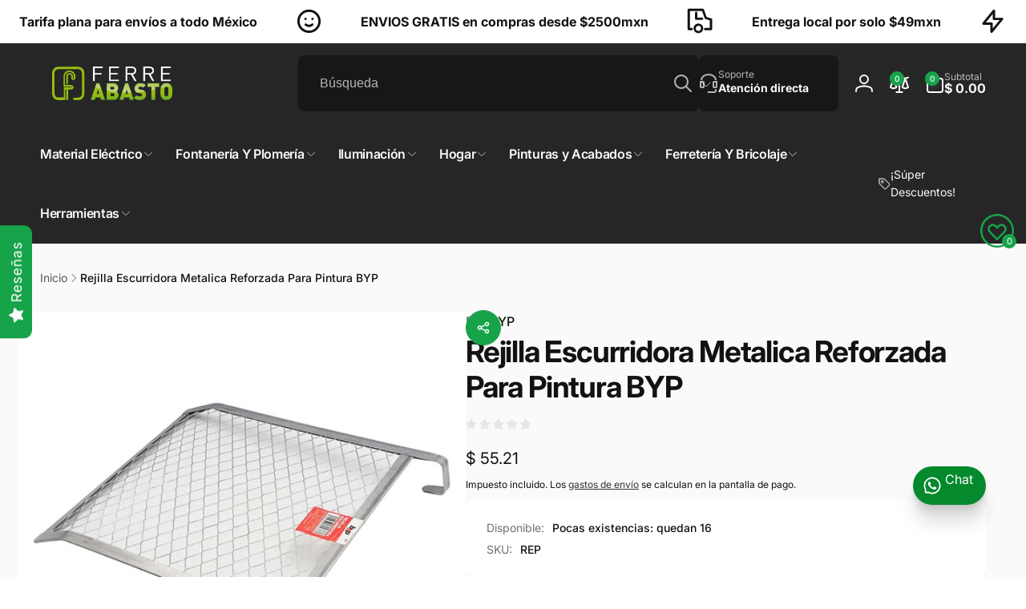

--- FILE ---
content_type: text/html; charset=utf-8
request_url: https://ferreabasto.com/products/rejilla-escurridora-metalica-reforzada-para-pintura-byp
body_size: 80308
content:
<!doctype html>
<html class="no-js" lang="es" dir="ltr">
  <head>
    <meta charset="utf-8">
    <meta http-equiv="X-UA-Compatible" content="IE=edge">
    <meta name="viewport" content="width=device-width,initial-scale=1">
    <meta name="theme-color" content="">
    <link rel="canonical" href="https://ferreabasto.com/products/rejilla-escurridora-metalica-reforzada-para-pintura-byp">
    <link rel="preconnect" href="https://cdn.shopify.com" crossorigin><link rel="shortcut icon" type="image/png" href="//ferreabasto.com/cdn/shop/files/Recurso_1_4x.png?crop=center&height=96&v=1613730254&width=96">
      <link rel="apple-touch-icon" type="image/png" href="//ferreabasto.com/cdn/shop/files/Recurso_1_4x.png?crop=center&height=180&v=1613730254&width=180">

    
<link rel="preload" as="font" href="//ferreabasto.com/cdn/fonts/inter/inter_n4.b2a3f24c19b4de56e8871f609e73ca7f6d2e2bb9.woff2" type="font/woff2" crossorigin><link rel="preload" as="font" href="//ferreabasto.com/cdn/fonts/inter/inter_n7.02711e6b374660cfc7915d1afc1c204e633421e4.woff2" type="font/woff2" crossorigin>
<title>
        Rejilla Escurridora Metálica Reforzada para Pintura BYP
</title>

      
        <meta name="description" content="Rejilla Escurridora BYP de aluminio reforzado remueve fácilmente el exceso de pintura de rodillos y brochas. Perfecta para pintar con cubetas de 5 galones, con bordes redondeados para mayor durabilidad. ¡Haz que tu próxima proyecto de pintura sea más fácil con la rejilla BYP!">
      


<meta property="og:site_name" content="Ferreabasto">
<meta property="og:url" content="https://ferreabasto.com/products/rejilla-escurridora-metalica-reforzada-para-pintura-byp">
<meta property="og:title" content="Rejilla Escurridora Metálica Reforzada para Pintura BYP">
<meta property="og:type" content="product">
<meta property="og:description" content="Rejilla Escurridora BYP de aluminio reforzado remueve fácilmente el exceso de pintura de rodillos y brochas. Perfecta para pintar con cubetas de 5 galones, con bordes redondeados para mayor durabilidad. ¡Haz que tu próxima proyecto de pintura sea más fácil con la rejilla BYP!"><meta property="og:image" content="http://ferreabasto.com/cdn/shop/files/f2a2cecb2554ea77c21eb6135935d26e.jpg?v=1686761872">
  <meta property="og:image:secure_url" content="https://ferreabasto.com/cdn/shop/files/f2a2cecb2554ea77c21eb6135935d26e.jpg?v=1686761872">
  <meta property="og:image:width" content="1200">
  <meta property="og:image:height" content="1200"><meta property="og:price:amount" content="55.21">
  <meta property="og:price:currency" content="MXN"><meta name="twitter:card" content="summary_large_image">
<meta name="twitter:title" content="Rejilla Escurridora Metálica Reforzada para Pintura BYP">
<meta name="twitter:description" content="Rejilla Escurridora BYP de aluminio reforzado remueve fácilmente el exceso de pintura de rodillos y brochas. Perfecta para pintar con cubetas de 5 galones, con bordes redondeados para mayor durabilidad. ¡Haz que tu próxima proyecto de pintura sea más fácil con la rejilla BYP!">
<script>
      window.shopUrl = 'https://ferreabasto.com';
      window.routes = {
        cart_url: '/cart',
        cart_add_url: '/cart/add',
        cart_change_url: '/cart/change',
        cart_update_url: '/cart/update',
        predictive_search_url: '/search/suggest',
        search_url: '/search',
        product_recommendations_url: '/recommendations/products'
      };

      window.photoswipeUrls = {
        lib: '//ferreabasto.com/cdn/shop/t/30/assets/photoswipe.umd.min.js?v=26433048617275824511756403513',
        loaded: false
      };

      window.hasQuickAddDrawer = false;
      window.hasQuickViewModal = false;

      window.cartStrings = {
        error: `Hubo un error al actualizar tu carrito de compra. Inténtalo de nuevo.`,
        quantityError: `Solo puedes agregar [quantity] de este artículo a tu carrito.`,
        success: `El producto ha sido añadido al carrito.`
      }

      window.variantStrings = {
        addToCart: `Agregar al carrito`,
        soldOut: `Agotado`,
        unavailable: `No disponible`,
        unavailable_with_option: `[value]: no disponible`
      }

      window.accessibilityStrings = {
        imageAvailable: `La imagen [index] ya está disponible en la vista de la galería`,
        shareSuccess: `Enlace copiado al portapapeles`,
        copyToClipboard: `Copiar enlace`,
        pauseSlideshow: `Pausar la presentación`,
        playSlideshow: `Reproducir la presentación`,countdownExpiredMsg: `El temporizador de cuenta regresiva ha expirado.`,
        passwordVisibilityShow: `Mostrar contraseña`,
        passwordVisibilityHide: `Ocultar contraseña`
      };window.recentlyViewedStrings = {
          empty: "No hay productos vistos recientemente."
        };
        window.recentlyViewedLimit = 10;window.currentProduct = {
            id: 7015832617069,
            url: "\/products\/rejilla-escurridora-metalica-reforzada-para-pintura-byp",
            image: "\/\/ferreabasto.com\/cdn\/shop\/files\/f2a2cecb2554ea77c21eb6135935d26e.jpg?v=1686761872\u0026width=100"};window.addedCompareStrings = {
          success: "Añadido a la lista de comparación."
        };window.freeShippingBarExcludeProducts =[];window.moneyFormat = "$ {{amount}}";
      window.loadedBackgroundColorSwatches =false;
      window.currencyMain = "MXN";
      window.appearAnimate = true;
      window.hideUnavailableOptions = true;
    </script><script>
        (g=>{var h,a,k,p="The Google Maps JavaScript API",c="google",l="importLibrary",q="__ib__",m=document,b=window;b=b[c]||(b[c]={});var d=b.maps||(b.maps={}),r=new Set,e=new URLSearchParams,u=()=>h||(h=new Promise(async(f,n)=>{await (a=m.createElement("script"));e.set("libraries",[...r]+"");for(k in g)e.set(k.replace(/[A-Z]/g,t=>"_"+t[0].toLowerCase()),g[k]);e.set("callback",c+".maps."+q);a.src=`https://maps.${c}apis.com/maps/api/js?`+e;d[q]=f;a.onerror=()=>h=n(Error(p+" could not load."));a.nonce=m.querySelector("script[nonce]")?.nonce||"";m.head.append(a)}));d[l]?console.warn(p+" only loads once. Ignoring:",g):d[l]=(f,...n)=>r.add(f)&&u().then(()=>d[l](f,...n))})({
          key: "AIzaSyDQX53qwjXj06yL9coVr3vKVRcqRK_Z87k",
          v: "weekly"
        });
      </script><script>window.performance && window.performance.mark && window.performance.mark('shopify.content_for_header.start');</script><meta name="google-site-verification" content="rB534eSf4I468mMmnzrIObtfMgepEpqO_oZLU57oQq8">
<meta name="google-site-verification" content="YZBMo8vDnIrjOip3-G8oj28JJuMf2SEC_LoPaVRJXus">
<meta id="shopify-digital-wallet" name="shopify-digital-wallet" content="/14024900708/digital_wallets/dialog">
<meta name="shopify-checkout-api-token" content="5549a1aa924c89a3269d88396b01e87e">
<meta id="in-context-paypal-metadata" data-shop-id="14024900708" data-venmo-supported="false" data-environment="production" data-locale="es_ES" data-paypal-v4="true" data-currency="MXN">
<link rel="alternate" type="application/json+oembed" href="https://ferreabasto.com/products/rejilla-escurridora-metalica-reforzada-para-pintura-byp.oembed">
<script async="async" src="/checkouts/internal/preloads.js?locale=es-MX"></script>
<script id="shopify-features" type="application/json">{"accessToken":"5549a1aa924c89a3269d88396b01e87e","betas":["rich-media-storefront-analytics"],"domain":"ferreabasto.com","predictiveSearch":true,"shopId":14024900708,"locale":"es"}</script>
<script>var Shopify = Shopify || {};
Shopify.shop = "ferreabasto.myshopify.com";
Shopify.locale = "es";
Shopify.currency = {"active":"MXN","rate":"1.0"};
Shopify.country = "MX";
Shopify.theme = {"name":"Woodstock 3.0.0","id":137280684141,"schema_name":"Woodstock","schema_version":"3.0.0","theme_store_id":2239,"role":"main"};
Shopify.theme.handle = "null";
Shopify.theme.style = {"id":null,"handle":null};
Shopify.cdnHost = "ferreabasto.com/cdn";
Shopify.routes = Shopify.routes || {};
Shopify.routes.root = "/";</script>
<script type="module">!function(o){(o.Shopify=o.Shopify||{}).modules=!0}(window);</script>
<script>!function(o){function n(){var o=[];function n(){o.push(Array.prototype.slice.apply(arguments))}return n.q=o,n}var t=o.Shopify=o.Shopify||{};t.loadFeatures=n(),t.autoloadFeatures=n()}(window);</script>
<script id="shop-js-analytics" type="application/json">{"pageType":"product"}</script>
<script defer="defer" async type="module" src="//ferreabasto.com/cdn/shopifycloud/shop-js/modules/v2/client.init-shop-cart-sync_BauuRneq.es.esm.js"></script>
<script defer="defer" async type="module" src="//ferreabasto.com/cdn/shopifycloud/shop-js/modules/v2/chunk.common_JQpvZAPo.esm.js"></script>
<script defer="defer" async type="module" src="//ferreabasto.com/cdn/shopifycloud/shop-js/modules/v2/chunk.modal_Cc_JA9bg.esm.js"></script>
<script type="module">
  await import("//ferreabasto.com/cdn/shopifycloud/shop-js/modules/v2/client.init-shop-cart-sync_BauuRneq.es.esm.js");
await import("//ferreabasto.com/cdn/shopifycloud/shop-js/modules/v2/chunk.common_JQpvZAPo.esm.js");
await import("//ferreabasto.com/cdn/shopifycloud/shop-js/modules/v2/chunk.modal_Cc_JA9bg.esm.js");

  window.Shopify.SignInWithShop?.initShopCartSync?.({"fedCMEnabled":true,"windoidEnabled":true});

</script>
<script>(function() {
  var isLoaded = false;
  function asyncLoad() {
    if (isLoaded) return;
    isLoaded = true;
    var urls = ["https:\/\/app.facturama.mx\/Scripts\/source\/shopify\/loadScript.js?shop=ferreabasto.myshopify.com","https:\/\/app.facturama.mx\/Scripts\/source\/shopify\/dataClient.js?shop=ferreabasto.myshopify.com","https:\/\/neon.stock-sync.com\/neon\/widget.js?shop=ferreabasto.myshopify.com","https:\/\/ferreabasto.com\/apps\/giraffly-pagespeed\/page-speed-boost-da45641044943a78428bb865242792497cff57e5.js?shop=ferreabasto.myshopify.com","https:\/\/static2.rapidsearch.dev\/resultpage.js?shop=ferreabasto.myshopify.com","https:\/\/d68ueg57a8p5r.cloudfront.net\/index.js?shop=ferreabasto.myshopify.com","https:\/\/cdn2.ryviu.com\/v\/static\/js\/app.js?shop=ferreabasto.myshopify.com","https:\/\/js.convertflow.co\/production\/websites\/69478.js?shop=ferreabasto.myshopify.com","https:\/\/d3n5r86uva8z36.cloudfront.net\/index.js?unique_id=8f536767-e87d-41e6-b6fe-6c03a674cf93\u0026shop=ferreabasto.myshopify.com","https:\/\/d3n5r86uva8z36.cloudfront.net\/index.js?unique_id=8f536767-e87d-41e6-b6fe-6c03a674cf93\u0026shop=ferreabasto.myshopify.com","https:\/\/d3n5r86uva8z36.cloudfront.net\/index.js?unique_id=8f536767-e87d-41e6-b6fe-6c03a674cf93\u0026shop=ferreabasto.myshopify.com","https:\/\/d3n5r86uva8z36.cloudfront.net\/index.js?unique_id=8f536767-e87d-41e6-b6fe-6c03a674cf93\u0026shop=ferreabasto.myshopify.com","https:\/\/d3n5r86uva8z36.cloudfront.net\/index.js?unique_id=8f536767-e87d-41e6-b6fe-6c03a674cf93\u0026shop=ferreabasto.myshopify.com","https:\/\/d1w9hiov3nbv3a.cloudfront.net\/index.js?unique_id=df68a387-84d2-4325-9866-50515f975121\u0026shop=ferreabasto.myshopify.com"];
    for (var i = 0; i < urls.length; i++) {
      var s = document.createElement('script');
      s.type = 'text/javascript';
      s.async = true;
      s.src = urls[i];
      var x = document.getElementsByTagName('script')[0];
      x.parentNode.insertBefore(s, x);
    }
  };
  if(window.attachEvent) {
    window.attachEvent('onload', asyncLoad);
  } else {
    window.addEventListener('load', asyncLoad, false);
  }
})();</script>
<script id="__st">var __st={"a":14024900708,"offset":-21600,"reqid":"91ba3a07-d946-44cd-b5d5-4475e6b40800-1769714980","pageurl":"ferreabasto.com\/products\/rejilla-escurridora-metalica-reforzada-para-pintura-byp","u":"28c1982009b2","p":"product","rtyp":"product","rid":7015832617069};</script>
<script>window.ShopifyPaypalV4VisibilityTracking = true;</script>
<script id="captcha-bootstrap">!function(){'use strict';const t='contact',e='account',n='new_comment',o=[[t,t],['blogs',n],['comments',n],[t,'customer']],c=[[e,'customer_login'],[e,'guest_login'],[e,'recover_customer_password'],[e,'create_customer']],r=t=>t.map((([t,e])=>`form[action*='/${t}']:not([data-nocaptcha='true']) input[name='form_type'][value='${e}']`)).join(','),a=t=>()=>t?[...document.querySelectorAll(t)].map((t=>t.form)):[];function s(){const t=[...o],e=r(t);return a(e)}const i='password',u='form_key',d=['recaptcha-v3-token','g-recaptcha-response','h-captcha-response',i],f=()=>{try{return window.sessionStorage}catch{return}},m='__shopify_v',_=t=>t.elements[u];function p(t,e,n=!1){try{const o=window.sessionStorage,c=JSON.parse(o.getItem(e)),{data:r}=function(t){const{data:e,action:n}=t;return t[m]||n?{data:e,action:n}:{data:t,action:n}}(c);for(const[e,n]of Object.entries(r))t.elements[e]&&(t.elements[e].value=n);n&&o.removeItem(e)}catch(o){console.error('form repopulation failed',{error:o})}}const l='form_type',E='cptcha';function T(t){t.dataset[E]=!0}const w=window,h=w.document,L='Shopify',v='ce_forms',y='captcha';let A=!1;((t,e)=>{const n=(g='f06e6c50-85a8-45c8-87d0-21a2b65856fe',I='https://cdn.shopify.com/shopifycloud/storefront-forms-hcaptcha/ce_storefront_forms_captcha_hcaptcha.v1.5.2.iife.js',D={infoText:'Protegido por hCaptcha',privacyText:'Privacidad',termsText:'Términos'},(t,e,n)=>{const o=w[L][v],c=o.bindForm;if(c)return c(t,g,e,D).then(n);var r;o.q.push([[t,g,e,D],n]),r=I,A||(h.body.append(Object.assign(h.createElement('script'),{id:'captcha-provider',async:!0,src:r})),A=!0)});var g,I,D;w[L]=w[L]||{},w[L][v]=w[L][v]||{},w[L][v].q=[],w[L][y]=w[L][y]||{},w[L][y].protect=function(t,e){n(t,void 0,e),T(t)},Object.freeze(w[L][y]),function(t,e,n,w,h,L){const[v,y,A,g]=function(t,e,n){const i=e?o:[],u=t?c:[],d=[...i,...u],f=r(d),m=r(i),_=r(d.filter((([t,e])=>n.includes(e))));return[a(f),a(m),a(_),s()]}(w,h,L),I=t=>{const e=t.target;return e instanceof HTMLFormElement?e:e&&e.form},D=t=>v().includes(t);t.addEventListener('submit',(t=>{const e=I(t);if(!e)return;const n=D(e)&&!e.dataset.hcaptchaBound&&!e.dataset.recaptchaBound,o=_(e),c=g().includes(e)&&(!o||!o.value);(n||c)&&t.preventDefault(),c&&!n&&(function(t){try{if(!f())return;!function(t){const e=f();if(!e)return;const n=_(t);if(!n)return;const o=n.value;o&&e.removeItem(o)}(t);const e=Array.from(Array(32),(()=>Math.random().toString(36)[2])).join('');!function(t,e){_(t)||t.append(Object.assign(document.createElement('input'),{type:'hidden',name:u})),t.elements[u].value=e}(t,e),function(t,e){const n=f();if(!n)return;const o=[...t.querySelectorAll(`input[type='${i}']`)].map((({name:t})=>t)),c=[...d,...o],r={};for(const[a,s]of new FormData(t).entries())c.includes(a)||(r[a]=s);n.setItem(e,JSON.stringify({[m]:1,action:t.action,data:r}))}(t,e)}catch(e){console.error('failed to persist form',e)}}(e),e.submit())}));const S=(t,e)=>{t&&!t.dataset[E]&&(n(t,e.some((e=>e===t))),T(t))};for(const o of['focusin','change'])t.addEventListener(o,(t=>{const e=I(t);D(e)&&S(e,y())}));const B=e.get('form_key'),M=e.get(l),P=B&&M;t.addEventListener('DOMContentLoaded',(()=>{const t=y();if(P)for(const e of t)e.elements[l].value===M&&p(e,B);[...new Set([...A(),...v().filter((t=>'true'===t.dataset.shopifyCaptcha))])].forEach((e=>S(e,t)))}))}(h,new URLSearchParams(w.location.search),n,t,e,['guest_login'])})(!0,!0)}();</script>
<script integrity="sha256-4kQ18oKyAcykRKYeNunJcIwy7WH5gtpwJnB7kiuLZ1E=" data-source-attribution="shopify.loadfeatures" defer="defer" src="//ferreabasto.com/cdn/shopifycloud/storefront/assets/storefront/load_feature-a0a9edcb.js" crossorigin="anonymous"></script>
<script data-source-attribution="shopify.dynamic_checkout.dynamic.init">var Shopify=Shopify||{};Shopify.PaymentButton=Shopify.PaymentButton||{isStorefrontPortableWallets:!0,init:function(){window.Shopify.PaymentButton.init=function(){};var t=document.createElement("script");t.src="https://ferreabasto.com/cdn/shopifycloud/portable-wallets/latest/portable-wallets.es.js",t.type="module",document.head.appendChild(t)}};
</script>
<script data-source-attribution="shopify.dynamic_checkout.buyer_consent">
  function portableWalletsHideBuyerConsent(e){var t=document.getElementById("shopify-buyer-consent"),n=document.getElementById("shopify-subscription-policy-button");t&&n&&(t.classList.add("hidden"),t.setAttribute("aria-hidden","true"),n.removeEventListener("click",e))}function portableWalletsShowBuyerConsent(e){var t=document.getElementById("shopify-buyer-consent"),n=document.getElementById("shopify-subscription-policy-button");t&&n&&(t.classList.remove("hidden"),t.removeAttribute("aria-hidden"),n.addEventListener("click",e))}window.Shopify?.PaymentButton&&(window.Shopify.PaymentButton.hideBuyerConsent=portableWalletsHideBuyerConsent,window.Shopify.PaymentButton.showBuyerConsent=portableWalletsShowBuyerConsent);
</script>
<script>
  function portableWalletsCleanup(e){e&&e.src&&console.error("Failed to load portable wallets script "+e.src);var t=document.querySelectorAll("shopify-accelerated-checkout .shopify-payment-button__skeleton, shopify-accelerated-checkout-cart .wallet-cart-button__skeleton"),e=document.getElementById("shopify-buyer-consent");for(let e=0;e<t.length;e++)t[e].remove();e&&e.remove()}function portableWalletsNotLoadedAsModule(e){e instanceof ErrorEvent&&"string"==typeof e.message&&e.message.includes("import.meta")&&"string"==typeof e.filename&&e.filename.includes("portable-wallets")&&(window.removeEventListener("error",portableWalletsNotLoadedAsModule),window.Shopify.PaymentButton.failedToLoad=e,"loading"===document.readyState?document.addEventListener("DOMContentLoaded",window.Shopify.PaymentButton.init):window.Shopify.PaymentButton.init())}window.addEventListener("error",portableWalletsNotLoadedAsModule);
</script>

<script type="module" src="https://ferreabasto.com/cdn/shopifycloud/portable-wallets/latest/portable-wallets.es.js" onError="portableWalletsCleanup(this)" crossorigin="anonymous"></script>
<script nomodule>
  document.addEventListener("DOMContentLoaded", portableWalletsCleanup);
</script>

<link id="shopify-accelerated-checkout-styles" rel="stylesheet" media="screen" href="https://ferreabasto.com/cdn/shopifycloud/portable-wallets/latest/accelerated-checkout-backwards-compat.css" crossorigin="anonymous">
<style id="shopify-accelerated-checkout-cart">
        #shopify-buyer-consent {
  margin-top: 1em;
  display: inline-block;
  width: 100%;
}

#shopify-buyer-consent.hidden {
  display: none;
}

#shopify-subscription-policy-button {
  background: none;
  border: none;
  padding: 0;
  text-decoration: underline;
  font-size: inherit;
  cursor: pointer;
}

#shopify-subscription-policy-button::before {
  box-shadow: none;
}

      </style>

<script>window.performance && window.performance.mark && window.performance.mark('shopify.content_for_header.end');</script>

    <script src="//ferreabasto.com/cdn/shop/t/30/assets/critical-global.js?v=150977406337688601831756403513" defer="defer"></script>
    <script src="//ferreabasto.com/cdn/shop/t/30/assets/motion.min.js?v=71979496349861598611756403513" defer="defer"></script><style>@font-face {
  font-family: Inter;
  font-weight: 400;
  font-style: normal;
  font-display: swap;
  src: url("//ferreabasto.com/cdn/fonts/inter/inter_n4.b2a3f24c19b4de56e8871f609e73ca7f6d2e2bb9.woff2") format("woff2"),
       url("//ferreabasto.com/cdn/fonts/inter/inter_n4.af8052d517e0c9ffac7b814872cecc27ae1fa132.woff") format("woff");
}
@font-face {
  font-family: Inter;
  font-weight: 700;
  font-style: normal;
  font-display: swap;
  src: url("//ferreabasto.com/cdn/fonts/inter/inter_n7.02711e6b374660cfc7915d1afc1c204e633421e4.woff2") format("woff2"),
       url("//ferreabasto.com/cdn/fonts/inter/inter_n7.6dab87426f6b8813070abd79972ceaf2f8d3b012.woff") format("woff");
}
@font-face {
  font-family: Inter;
  font-weight: 400;
  font-style: italic;
  font-display: swap;
  src: url("//ferreabasto.com/cdn/fonts/inter/inter_i4.feae1981dda792ab80d117249d9c7e0f1017e5b3.woff2") format("woff2"),
       url("//ferreabasto.com/cdn/fonts/inter/inter_i4.62773b7113d5e5f02c71486623cf828884c85c6e.woff") format("woff");
}
@font-face {
  font-family: Inter;
  font-weight: 700;
  font-style: italic;
  font-display: swap;
  src: url("//ferreabasto.com/cdn/fonts/inter/inter_i7.b377bcd4cc0f160622a22d638ae7e2cd9b86ea4c.woff2") format("woff2"),
       url("//ferreabasto.com/cdn/fonts/inter/inter_i7.7c69a6a34e3bb44fcf6f975857e13b9a9b25beb4.woff") format("woff");
}
@font-face {
  font-family: Inter;
  font-weight: 500;
  font-style: normal;
  font-display: swap;
  src: url("//ferreabasto.com/cdn/fonts/inter/inter_n5.d7101d5e168594dd06f56f290dd759fba5431d97.woff2") format("woff2"),
       url("//ferreabasto.com/cdn/fonts/inter/inter_n5.5332a76bbd27da00474c136abb1ca3cbbf259068.woff") format("woff");
}
@font-face {
  font-family: Inter;
  font-weight: 600;
  font-style: normal;
  font-display: swap;
  src: url("//ferreabasto.com/cdn/fonts/inter/inter_n6.771af0474a71b3797eb38f3487d6fb79d43b6877.woff2") format("woff2"),
       url("//ferreabasto.com/cdn/fonts/inter/inter_n6.88c903d8f9e157d48b73b7777d0642925bcecde7.woff") format("woff");
}

:root,.color-background-1 {
			--color-foreground: 18, 18, 18;
			--color-background: 255, 255, 255;
			--gradient-background: #ffffff;
			--color-button-text: 255, 255, 255;
			--color-button: 22, 163, 74;
			--color-sale-off-price: 239, 68, 68;
			--color-compare-at-price: 148, 163, 184;
			--color-review-stars: 251, 191, 36;
			--color-background-input: 250, 250, 250;--free-shipping-tracking-background:linear-gradient(269.94deg, rgba(239, 68, 68, 1) 0.05%, rgba(251, 191, 36, 1) 99.95%);--color-text-message-success: 22, 101, 52;
			--color-background-message-success: 239, 253, 244;
			--color-text-message-warning: 160, 98, 7;
			--color-background-message-warning: 254, 252, 232;
			--color-text-message-error: 152, 28, 27;
			--color-background-message-error: 254, 242, 242;	
		}
.color-background-2 {
			--color-foreground: 0, 0, 0;
			--color-background: 250, 250, 250;
			--gradient-background: #fafafa;
			--color-button-text: 255, 255, 255;
			--color-button: 22, 163, 74;
			--color-sale-off-price: 239, 68, 68;
			--color-compare-at-price: 148, 163, 184;
			--color-review-stars: 251, 191, 36;
			--color-background-input: 255, 255, 255;--free-shipping-tracking-background:linear-gradient(269.94deg, rgba(239, 68, 68, 1) 0.05%, rgba(251, 191, 36, 1) 99.95%);--color-text-message-success: 22, 101, 52;
			--color-background-message-success: 239, 253, 244;
			--color-text-message-warning: 160, 98, 7;
			--color-background-message-warning: 254, 252, 232;
			--color-text-message-error: 152, 28, 27;
			--color-background-message-error: 254, 242, 242;	
		}
.color-inverse {
			--color-foreground: 250, 250, 250;
			--color-background: 38, 38, 38;
			--gradient-background: #262626;
			--color-button-text: 255, 255, 255;
			--color-button: 22, 163, 74;
			--color-sale-off-price: 239, 68, 68;
			--color-compare-at-price: 115, 115, 115;
			--color-review-stars: 4, 69, 202;
			--color-background-input: 23, 23, 23;--free-shipping-tracking-background:linear-gradient(269.94deg, rgba(239, 68, 68, 1) 0.05%, rgba(251, 191, 36, 1) 99.95%);--color-text-message-success: 22, 101, 52;
			--color-background-message-success: 239, 253, 244;
			--color-text-message-warning: 160, 98, 7;
			--color-background-message-warning: 254, 252, 232;
			--color-text-message-error: 152, 28, 27;
			--color-background-message-error: 254, 242, 242;	
		}
.color-scheme-70a06e6b-155d-4195-8ecd-0a4e900c2f20 {
			--color-foreground: 18, 18, 18;
			--color-background: 255, 255, 255;
			--gradient-background: #ffffff;
			--color-button-text: 255, 255, 255;
			--color-button: 22, 163, 74;
			--color-sale-off-price: 239, 68, 68;
			--color-compare-at-price: 148, 163, 184;
			--color-review-stars: 251, 191, 36;
			--color-background-input: 250, 250, 250;--free-shipping-tracking-background:linear-gradient(269.94deg, rgba(239, 68, 68, 1) 0.05%, rgba(251, 191, 36, 1) 99.95%);--color-text-message-success: 22, 101, 52;
			--color-background-message-success: 239, 253, 244;
			--color-text-message-warning: 160, 98, 7;
			--color-background-message-warning: 254, 252, 232;
			--color-text-message-error: 152, 28, 27;
			--color-background-message-error: 254, 242, 242;	
		}:root {
		--font-body-family: Inter, sans-serif;
		--font-body-style: normal;
		--font-body-weight: 400;
		--font-body-weight-bold: 700;
		--font-body-weight-medium:500;
		--font-body-weight-large:600;

		--font-heading-family: Inter, sans-serif;
		--font-heading-style: normal;
		--font-heading-weight: 400;
		--font-heading-weight-bold: 700;
		--font-heading-weight-rte-bold: 700;
		--font-heading-weight-semi-bold:600;
		--font-heading-weight-medium:500;

		--font-origin-body-scale: 1.0;
		--font-origin-heading-scale: 1.0;
		--custom-font-scale: 1.0;

		--font-body-scale: calc(var(--custom-font-scale) * var(--font-origin-body-scale));
		--font-heading-scale: calc(var(--custom-font-scale) * var(--font-origin-heading-scale));

		--color-global-shadow: 18, 18, 18;

		--card-heading-product-weight: var(--font-heading-weight-semi-bold);--font-button-family: var(--font-heading-family);
			--font-button-style: var(--font-heading-style);
			--font-button-weight: var(--font-heading-weight);
			--font-button-weight-medium: var(--font-heading-weight-medium);
			--font-origin-button-scale: var(--font-origin-heading-scale);
			--font-button-weight-bold: var(--font-heading-weight-semi-bold);--font-button-scale: calc(var(--custom-font-scale) * var(--font-origin-button-scale));
		
		--page-width: 144rem;
		--page-width-margin: 0rem;

		--transform-direction: -1;
		--left-holder: left;
		--right-holder: right;
		--center-holder: center;

		--product-card-text-alignment: var(--left-holder);
		--product-card-border-opacity: 0;
		--product-card-padding: 0;
		--product-card-content-padding: 10px;
		--product-card-shadow-position: -2rem;
		--product-card-shadow-opacity: 0.4;
		--product-card-border-radius: 0px;--product-card-border-radius-image: 0px;--product-card-shadow-distance: 8rem;
		
		--collection-card-text-alignment: var(--left-holder);
		--collection-card-border-radius: 1.2rem;
		
		--color-sale-badge-foreground: 220, 38, 38;
		--color-sale-badge-background: 254, 242, 242;
		--color-sold-out-badge-foreground: 234, 92, 92;
		--color-sold-out-badge-background: 255, 255, 255;
		--color-custom-badge-1-foreground: 22, 163, 74;
		--color-custom-badge-1-background: 240, 253, 244;
		--color-custom-badge-2-foreground: 0, 0, 0;
		--color-custom-badge-2-background: 82, 218, 132;
		--color-custom-badge-3-foreground: 255, 255, 255;
		--color-custom-badge-3-background: 59, 111, 218;
		--color-custom-badge-4-foreground: 255, 255, 255;
		--color-custom-badge-4-background: 24, 206, 8;
		--color-custom-badge-5-foreground: 0, 0, 0;
		--color-custom-badge-5-background: 138, 255, 248;
		--color-blog-card-badge-foreground: 0, 0, 0;
		--color-blog-card-badge-background: 255, 255, 255;

		--spacing-sections-desktop: 0px;
		--spacing-sections-mobile: 0px;

		--grid-desktop-vertical-spacing: 28px;
		--grid-desktop-horizontal-spacing: 28px;
		--grid-mobile-vertical-spacing: 14px;
		--grid-mobile-horizontal-spacing: 14px;

		--variants-pills-color-radius:50%;
		--card-product-color-radius:50%;/* Deprecated variables - will be removed in the next version */
		--font-body-weight-500: var(--font-body-weight-medium);
	}

	:root, .color-background-1, .color-background-2, .color-inverse, .color-scheme-70a06e6b-155d-4195-8ecd-0a4e900c2f20 {
		--color-button-outline: var(--color-button-text);
		--color-button-text-outline: var(--color-button);
		--color-link: var(--color-foreground);
		--color-line: rgb(var(--color-foreground), .3);
		--color-card-hover: var(--color-foreground);
		--color-accent-text: var(--color-highlight);
		--color-price-foreground: var(--color-foreground);
		--color-review-stars-foreground: var(--color-review-stars);
		--color-highlight: var(--color-button);
	}

	body, .color-background-1, .color-background-2, .color-inverse, .color-scheme-70a06e6b-155d-4195-8ecd-0a4e900c2f20 {
		color: rgb(var(--color-foreground));
		background-color: rgb(var(--color-background));
	}*,
		*::before,
		*::after {
			box-sizing: inherit;
		}

		html {
			box-sizing: border-box;
			font-size: calc(var(--font-body-scale) * 62.5%);
			height: 100%;
		}

		body {
			display: grid;
			grid-template-rows: auto auto 1fr auto;
			grid-template-columns: 100%;
			min-height: 100%;
			margin: 0;
			font-size: 1.6rem;
			line-height: calc(1 + 0.6 / var(--font-body-scale));
			font-family: var(--font-body-family);
			font-style: var(--font-body-style);
			font-weight: var(--font-body-weight);
		}ul.grid.contains-card--product {
			--color-background-placeholder: var(--color-background);
		}
		.card-wrapper--color-scheme .media--placeholder {
			background: rgb(var(--color-background-placeholder));
		}appear-animate-single:not(.appear) {
			transform: scale(1.5);
			opacity: 0;
		}
		.js .appear-animate-item-in-list:not(.done) {
			transform: translateY(3rem);
			opacity: 0;
		}
		@media(min-width: 750px) {
			use-animate img {
				opacity: 0;
				transform: scale(1.1);
			}
		}.card--collection {
			row-gap: 1.6rem;
		}@media(hover: hover) and (min-width: 990px) {
			.card__quick-buttons {
				position: absolute;
				top: calc(100% + 1rem);
				inset-inline: var(--product-card-padding);
				opacity: 0;
				visibility: hidden;
				transition: opacity 300ms ease, top 300ms ease;
			}

			.card-wrapper--product:hover .card__quick-buttons {
				opacity: 1;
				top: calc(100% - 2rem - var(--product-card-shadow-position));
				visibility: visible;
			}
		}</style><link href="//ferreabasto.com/cdn/shop/t/30/assets/critical-base.css?v=46358535494588453011756403513" rel="stylesheet" type="text/css" media="all" />
    <link rel="stylesheet" href="//ferreabasto.com/cdn/shop/t/30/assets/component-card.css?v=153993492479255786521756403512" media="print" onload="this.media='all'"><script>document.documentElement.className = document.documentElement.className.replace('no-js', 'js');
    if (Shopify.designMode) {
      document.documentElement.classList.add('shopify-design-mode');
    }
    </script>
  <script>window.is_hulkpo_installed=false</script><!-- BEGIN app block: shopify://apps/sitemap-noindex-pro-seo/blocks/app-embed/4d815e2c-5af0-46ba-8301-d0f9cf660031 -->
<!-- END app block --><!-- BEGIN app block: shopify://apps/ryviu-product-reviews-app/blocks/ryviu-js/807ad6ed-1a6a-4559-abea-ed062858d9da -->
<script>
  // RYVIU APP :: Settings
  var ryviu_global_settings = {"form":{"addVideo":"Subir video","required":"Por favor llene los campos requeridos","addPhotos":"Subir fotos","showTitle":true,"titleForm":"Califiquenos","titleName":"Su nombre","acceptFile":"Accept .jpg, .png and max 2MB each","colorInput":"#464646","colorTitle":"#696969","nextSubmit":"Siguiente","noticeName":"Your name is required field","titleEmail":"Su Email*","titleReply":"Repuestas","uploadForm":"Subir media","autoPublish":true,"buttonReply":"Enviar","colorNotice":"#dd2c00","colorSubmit":"#ffffff","noticeEmail":"Your email is required and valid email","qualityText":"Calidad*","titleSubmit":"Enviar su rese\u00f1a","invalidEmail":"Email invalido","titleComment":"Comentario","titleSubject":"Titulo de rese\u00f1a","titleSuccess":"Thank you! Your review is submited.","colorStarForm":"#ececec","commentButton":"Comentar","noticeSubject":"Title is required field","showtitleForm":true,"titleFormInfo":"Su Informaci\u00f3n","errorSentReply":"No se puede enviar su respuesta.","rating_default":5,"titleMessenger":"Contenido de la rese\u00f1a","noticeMessenger":"Your review is required field","placeholderName":"Text field name placeholder","productNotFound":"No encontrado","starActivecolor":"#fdbc00","titleReplyWrite":"Escribir respuesta","backgroundSubmit":"#00aeef","placeholderEmail":"Text field email placeholder","buttonCancelReply":"Cancel","placeholderSubject":"Agregar titulo","replyIsunderReivew":"Tu respuesta est\u00e1 en revisi\u00f3n.","titleWriteEmailForm":"Rating","placeholderMessenger":"Agregar contenido","titleFormReviewEmail":"Dejar comentario","loadAfterContentLoaded":true,"placeholderCommentMessenger":"Escribir algo"},"questions":{"by_text":"Preguntar por","of_text":"de","on_text":"sobre","see_all":"Ver todo","sort_by":"Ordenar por","des_form":"Deja una pregunta en el formulario de ayuda de la comunidad!","voteText":"vote","approving":false,"name_form":"Su Nombre","no_answer":"Sin respuesta","votesText":"votos","answerText":"respuesta","email_form":"Su Email","input_text":"\u00bfTienes una pregunta? Busca respuestas","shop_owner":"Ferreabasto","title_form":"No ves lo que buscas?","answer_form":"Su respuesta","answer_text":"Responder pregunta","answersText":"respuestas","newest_text":"M\u00e1s nuevo","no_question":"Ninguna pregunta","no_searched":"No se encontraron preguntas","notice_form":"Complete before submitting","submit_form":"Enviar una pregunta","helpful_text":"M\u00e1s \u00fatil","showing_text":"Mostrando","totalAnswers":"Total","question_form":"Su pregunta","question_text":"pregunta","titleCustomer":"Consultas de clientes","community_text":"No ves lo que buscas?","questions_text":"preguntas","placeholderName":"John Smith","backgroundButton":"#16A34A","placeholderEmail":"example@yourdomain.com","send_reply_error":"Tu respuesta no se puede enviar","answer_error_fill":"Por favor, complete todos los campos antes de enviar su respuesta.","title_answer_form":"Responde a la pregunta","ask_community_text":"Pregunta a la comunidad","questions_per_page":2,"send_reply_success":"Tu respuesta ha sido enviada a Ferreabasto","submit_answer_form":"Enviar respuesta","question_error_fill":"Por favor, complete todos los campos antes de enviar su respuesta.","send_question_error":"Tu pregunta no puede ser enviada","write_question_text":"Ask a question","question_answer_form":"Pregunta","send_question_success":"Tu pregunta enviada","answered_question_text":"pregunta respondida","answered_questions_text":"preguntas respondidas","placeholder_answer_form":"Se requiere su respuesta","placeholder_question_form":"Su pregunta es requerida"},"targetLang":"en","review_widget":{"star":1,"style":"style2","title":true,"byText":"Por","ofText":"De","tstar1":"Terrible","tstar2":"Pobre","tstar3":"Promedio","tstar4":"Bueno","tstar5":"Excelente","average":"Promedio","hasOnly":"Tiene uno","nostars":false,"nowrite":false,"seeLess":"Ver menos","seeMore":"Ver mas","autoplay":true,"hideFlag":false,"hidedate":true,"loadMore":"Cargar mas","noavatar":false,"noreview":true,"order_by":"late","showText":"Show:","showspam":true,"starText":"Star","thankYou":"Gracias!","clearText":"Todo","clear_all":"Limpiar todo","colorInfo":"#FFFFFF","noReviews":"No reviews","outofText":"out of","random_to":20,"replyText":"responder","ryplyText":"Comentarios","starStyle":"style1","starcolor":"#e6e6e6","starsText":"Stars","timeDelay":4000,"badgeStore":"Ferreabasto","boostPopup":true,"colorTitle":"#6c8187","colorWrite":"#ffffff","customDate":"dd\/MM\/yy","dateSelect":"dateDefaut","helpulText":"Es util?","latestText":"Ultimo","nolastname":false,"oldestText":"Mas antiguo","paddingTop":3,"reviewText":"rese\u00f1a","sortbyText":"Ordenar por","starHeight":13,"titleWrite":"Escribir rese\u00f1a","badgeBaseOn":"En base a","borderColor":"#ffffff","borderStyle":"solid","borderWidth":0,"colorAvatar":"#f8f8f8","filter_list":"Filtro","firstReview":"Write a first review now","paddingLeft":3,"random_from":0,"repliesText":"replies","reviewsText":"rese\u00f1as","showingText":"Mostrando","textSidebar":"Rese\u00f1as","badgeReviews":"rese\u00f1as","disableReply":false,"filter_photo":"Con fotos","oneColMobile":false,"paddingRight":0,"payment_type":"Monthly","positionNoty":"bottom-right","textNotFound":"No se encontraron resultados.","textVerified":"Comprador Verificado","bgColorAvatar":"#16A34A","colorVerified":"#05d92d","disableHelpul":false,"disableWidget":false,"filter_review":"Filter","offsetSidebar":"left","paddingBottom":0,"titleCustomer":"Rese\u00f1as de clientes","backgroundInfo":"#16A34A","customerPhotos":"Fotos de clientes","featureSidebar":true,"filter_replies":"Con respuestas","filter_reviews":"all","imagesSortText":"Imagenes","notyWhenReview":"Reci\u00e9n dejo una rese\u00f1a","submitDoneText":"Su rese\u00f1a se ha enviado.","autoHeightImage":true,"backgroundRyviu":"transparent","backgroundWrite":"#16A34A","defaultSortText":"Default","disablePurchase":false,"reviewTotalText":"Rese\u00f1as","starActiveStyle":"style1","starActivecolor":"#fdbc00","submitErrorText":"No pudimos enviar su rese\u00f1a.","emptyDescription":"Sin rese\u00f1as.","mostLikeSortText":"Mas likes","noPaddingMasonry":true,"noticeWriteFirst":"Sea el primero","reviewTotalTexts":"Rese\u00f1as","textHeaderFeature":"Rese\u00f1as destacadas","infoProductFeature":false,"show_title_customer":true,"filter_reviews_local":"US","m_auto_height_carousel":true},"design_settings":{"date":"timeago","sort":"late","paging":"load_more","showing":30,"timeAgo":false,"url_shop":"ferreabasto.com","colection":true,"no_number":false,"no_review":true,"defautDate":"timeago","defaultDate":"d\/m\/y","client_theme":"carousel","verify_reply":true,"client_header":"HeaderV2","verify_review":true,"reviews_per_page":10,"aimgs":false}};
  var ryviu_version = '2';
  if (typeof Shopify !== 'undefined' && Shopify.designMode && document.documentElement) {
    document.documentElement.classList.add('ryviu-shopify-mode');
  }
</script>



<!-- END app block --><!-- BEGIN app block: shopify://apps/hulk-discounts/blocks/app-embed/25745434-52e7-4378-88f1-890df18a0110 --><!-- BEGIN app snippet: hulkapps_volume_discount -->
    <script>
      var is_po = false
      if(window.hulkapps != undefined && window.hulkapps != '' ){
        var is_po = window.hulkapps.is_product_option
      }
      
        window.hulkapps = {
          shop_slug: "ferreabasto",
          store_id: "ferreabasto.myshopify.com",
          money_format: "$ {{amount}}",
          cart: null,
          product: null,
          product_collections: null,
          product_variants: null,
          is_volume_discount: true,
          is_product_option: is_po,
          product_id: null,
          page_type: null,
          po_url: "https://productoption.hulkapps.com",
          vd_url: "https://volumediscount.hulkapps.com",
          vd_proxy_url: "https://ferreabasto.com",
          customer: null
        }
        

        window.hulkapps.page_type = "cart";
        window.hulkapps.cart = {"note":null,"attributes":{},"original_total_price":0,"total_price":0,"total_discount":0,"total_weight":0.0,"item_count":0,"items":[],"requires_shipping":false,"currency":"MXN","items_subtotal_price":0,"cart_level_discount_applications":[],"checkout_charge_amount":0}
        if (typeof window.hulkapps.cart.items == "object") {
          for (var i=0; i<window.hulkapps.cart.items.length; i++) {
            ["sku", "grams", "vendor", "url", "image", "handle", "requires_shipping", "product_type", "product_description"].map(function(a) {
              delete window.hulkapps.cart.items[i][a]
            })
          }
        }
        window.hulkapps.cart_collections = {}
        window.hulkapps.product_tags = {}
        

      
        window.hulkapps.page_type = "product"
        window.hulkapps.product_id = "7015832617069";
        window.hulkapps.product = {"id":7015832617069,"title":"Rejilla Escurridora Metalica Reforzada Para Pintura BYP","handle":"rejilla-escurridora-metalica-reforzada-para-pintura-byp","description":"\u003cp\u003eSi estás buscando un producto que te ayude a pintar tu casa o cualquier lado, entonces la\u003c\/p\u003e\n\n\u003cp\u003eRejilla BYP es lo ideal! Con entramado metálico que remueve la pintura excedente de rodillos y brochas con facilidad, dejando sólo la carga de pintura ideal para su aplicación y usarse con cubetas de 5 galones, bordes redondeados que refuerzan la estructura para uso general.\u003c\/p\u003e\n\n\u003cp\u003e\u003cbr\u003e\u003c\/p\u003e\n\u003cp\u003eMarca: BYP\u003c\/p\u003e\n\n\u003cp\u003eModelo: REP\u003c\/p\u003e\n\n\u003cp\u003eMaterial: Aluminio reforzado\u003c\/p\u003e\n\n\u003cp\u003eMedidas: Largo 31.3cm, Ancho 24.7cm, Alto 4cm\u003c\/p\u003e\n","published_at":"2023-06-14T10:57:51-06:00","created_at":"2023-06-14T10:57:51-06:00","vendor":"BYP","type":"BYP","tags":["$105","1KG","insumos pintura","latest","Pintura y acabado","rodillo"],"price":5521,"price_min":5521,"price_max":5521,"available":true,"price_varies":false,"compare_at_price":null,"compare_at_price_min":0,"compare_at_price_max":0,"compare_at_price_varies":false,"variants":[{"id":40660049494125,"title":"Default Title","option1":"Default Title","option2":null,"option3":null,"sku":"REP","requires_shipping":true,"taxable":false,"featured_image":{"id":30172095381613,"product_id":7015832617069,"position":1,"created_at":"2023-06-14T10:57:52-06:00","updated_at":"2023-06-14T10:57:52-06:00","alt":"Rejilla, imagen principal","width":1200,"height":1200,"src":"\/\/ferreabasto.com\/cdn\/shop\/files\/f2a2cecb2554ea77c21eb6135935d26e.jpg?v=1686761872","variant_ids":[40660049494125]},"available":true,"name":"Rejilla Escurridora Metalica Reforzada Para Pintura BYP","public_title":null,"options":["Default Title"],"price":5521,"weight":200,"compare_at_price":null,"inventory_management":"shopify","barcode":"7506385302386","featured_media":{"alt":"Rejilla, imagen principal","id":22474846503021,"position":1,"preview_image":{"aspect_ratio":1.0,"height":1200,"width":1200,"src":"\/\/ferreabasto.com\/cdn\/shop\/files\/f2a2cecb2554ea77c21eb6135935d26e.jpg?v=1686761872"}},"requires_selling_plan":false,"selling_plan_allocations":[]}],"images":["\/\/ferreabasto.com\/cdn\/shop\/files\/f2a2cecb2554ea77c21eb6135935d26e.jpg?v=1686761872","\/\/ferreabasto.com\/cdn\/shop\/files\/a59565c315d9f92d14f8317fc4dd931f.jpg?v=1686761874","\/\/ferreabasto.com\/cdn\/shop\/files\/f082a6b12918d8ebfbbc3d43a5b02ac6.jpg?v=1686761875","\/\/ferreabasto.com\/cdn\/shop\/files\/21841151d14f6fcb5d5f91d7496a0423.jpg?v=1686761876"],"featured_image":"\/\/ferreabasto.com\/cdn\/shop\/files\/f2a2cecb2554ea77c21eb6135935d26e.jpg?v=1686761872","options":["Title"],"media":[{"alt":"Rejilla, imagen principal","id":22474846503021,"position":1,"preview_image":{"aspect_ratio":1.0,"height":1200,"width":1200,"src":"\/\/ferreabasto.com\/cdn\/shop\/files\/f2a2cecb2554ea77c21eb6135935d26e.jpg?v=1686761872"},"aspect_ratio":1.0,"height":1200,"media_type":"image","src":"\/\/ferreabasto.com\/cdn\/shop\/files\/f2a2cecb2554ea77c21eb6135935d26e.jpg?v=1686761872","width":1200},{"alt":"Rejilla, parte delantera, de frente","id":22474846535789,"position":2,"preview_image":{"aspect_ratio":1.0,"height":1200,"width":1200,"src":"\/\/ferreabasto.com\/cdn\/shop\/files\/a59565c315d9f92d14f8317fc4dd931f.jpg?v=1686761874"},"aspect_ratio":1.0,"height":1200,"media_type":"image","src":"\/\/ferreabasto.com\/cdn\/shop\/files\/a59565c315d9f92d14f8317fc4dd931f.jpg?v=1686761874","width":1200},{"alt":"Rejilla, close up","id":22474846634093,"position":3,"preview_image":{"aspect_ratio":1.0,"height":1200,"width":1200,"src":"\/\/ferreabasto.com\/cdn\/shop\/files\/f082a6b12918d8ebfbbc3d43a5b02ac6.jpg?v=1686761875"},"aspect_ratio":1.0,"height":1200,"media_type":"image","src":"\/\/ferreabasto.com\/cdn\/shop\/files\/f082a6b12918d8ebfbbc3d43a5b02ac6.jpg?v=1686761875","width":1200},{"alt":"Ejemplo de uso","id":22474846666861,"position":4,"preview_image":{"aspect_ratio":1.0,"height":1200,"width":1200,"src":"\/\/ferreabasto.com\/cdn\/shop\/files\/21841151d14f6fcb5d5f91d7496a0423.jpg?v=1686761876"},"aspect_ratio":1.0,"height":1200,"media_type":"image","src":"\/\/ferreabasto.com\/cdn\/shop\/files\/21841151d14f6fcb5d5f91d7496a0423.jpg?v=1686761876","width":1200}],"requires_selling_plan":false,"selling_plan_groups":[],"content":"\u003cp\u003eSi estás buscando un producto que te ayude a pintar tu casa o cualquier lado, entonces la\u003c\/p\u003e\n\n\u003cp\u003eRejilla BYP es lo ideal! Con entramado metálico que remueve la pintura excedente de rodillos y brochas con facilidad, dejando sólo la carga de pintura ideal para su aplicación y usarse con cubetas de 5 galones, bordes redondeados que refuerzan la estructura para uso general.\u003c\/p\u003e\n\n\u003cp\u003e\u003cbr\u003e\u003c\/p\u003e\n\u003cp\u003eMarca: BYP\u003c\/p\u003e\n\n\u003cp\u003eModelo: REP\u003c\/p\u003e\n\n\u003cp\u003eMaterial: Aluminio reforzado\u003c\/p\u003e\n\n\u003cp\u003eMedidas: Largo 31.3cm, Ancho 24.7cm, Alto 4cm\u003c\/p\u003e\n"}
        window.hulkapps.selected_or_first_available_variant = {"id":40660049494125,"title":"Default Title","option1":"Default Title","option2":null,"option3":null,"sku":"REP","requires_shipping":true,"taxable":false,"featured_image":{"id":30172095381613,"product_id":7015832617069,"position":1,"created_at":"2023-06-14T10:57:52-06:00","updated_at":"2023-06-14T10:57:52-06:00","alt":"Rejilla, imagen principal","width":1200,"height":1200,"src":"\/\/ferreabasto.com\/cdn\/shop\/files\/f2a2cecb2554ea77c21eb6135935d26e.jpg?v=1686761872","variant_ids":[40660049494125]},"available":true,"name":"Rejilla Escurridora Metalica Reforzada Para Pintura BYP","public_title":null,"options":["Default Title"],"price":5521,"weight":200,"compare_at_price":null,"inventory_management":"shopify","barcode":"7506385302386","featured_media":{"alt":"Rejilla, imagen principal","id":22474846503021,"position":1,"preview_image":{"aspect_ratio":1.0,"height":1200,"width":1200,"src":"\/\/ferreabasto.com\/cdn\/shop\/files\/f2a2cecb2554ea77c21eb6135935d26e.jpg?v=1686761872"}},"requires_selling_plan":false,"selling_plan_allocations":[]};
        window.hulkapps.selected_or_first_available_variant_id = "40660049494125";
        window.hulkapps.product_collection = []
        
          window.hulkapps.product_collection.push(121867763812)
        
          window.hulkapps.product_collection.push(95631704164)
        
          window.hulkapps.product_collection.push(222704369773)
        
          window.hulkapps.product_collection.push(222700208237)
        
          window.hulkapps.product_collection.push(94599741540)
        
          window.hulkapps.product_collection.push(277039841389)
        
          window.hulkapps.product_collection.push(126353735780)
        

        window.hulkapps.product_variant = []
        
          window.hulkapps.product_variant.push(40660049494125)
        

        window.hulkapps.product_collections = window.hulkapps.product_collection.toString();
        window.hulkapps.product_variants = window.hulkapps.product_variant.toString();
         window.hulkapps.product_tags = ["$105","1KG","insumos pintura","latest","Pintura y acabado","rodillo"];
         window.hulkapps.product_tags = window.hulkapps.product_tags.join(", ");
      

    </script><!-- END app snippet --><!-- END app block --><!-- BEGIN app block: shopify://apps/sitemap-noindex-pro-seo/blocks/html-sitemap-styler/4d815e2c-5af0-46ba-8301-d0f9cf660031 -->


<!-- END app block --><!-- BEGIN app block: shopify://apps/mercado-pago-antifraud-plus/blocks/embed-block/b19ea721-f94a-4308-bee5-0057c043bac5 -->
<!-- BEGIN app snippet: send-melidata-report --><script>
  const MLD_IS_DEV = false;
  const CART_TOKEN_KEY = 'cartToken';
  const USER_SESSION_ID_KEY = 'pf_user_session_id';
  const EVENT_TYPE = 'event';
  const MLD_PLATFORM_NAME = 'shopify';
  const PLATFORM_VERSION = '1.0.0';
  const MLD_PLUGIN_VERSION = '0.1.0';
  const NAVIGATION_DATA_PATH = 'pf/navigation_data';
  const MELIDATA_TRACKS_URL = 'https://api.mercadopago.com/v1/plugins/melidata/tracks';
  const BUSINESS_NAME = 'mercadopago';
  const MLD_MELI_SESSION_ID_KEY = 'meli_session_id';
  const EVENT_NAME = 'navigation_data'

  const SEND_MELIDATA_REPORT_NAME = MLD_IS_DEV ? 'send_melidata_report_test' : 'send_melidata_report';
  const SUCCESS_SENDING_MELIDATA_REPORT_VALUE = 'SUCCESS_SENDING_MELIDATA_REPORT';
  const FAILED_SENDING_MELIDATA_REPORT_VALUE = 'FAILED_SENDING_MELIDATA_REPORT';

  const userAgent = navigator.userAgent;
  const startTime = Date.now();
  const deviceId = sessionStorage.getItem(MLD_MELI_SESSION_ID_KEY) ?? '';
  const cartToken = localStorage.getItem(CART_TOKEN_KEY) ?? '';
  const userSessionId = generateUserSessionId();
  const shopId = __st?.a ?? '';
  const shopUrl = Shopify?.shop ?? '';
  const country = Shopify?.country ?? '';

  const siteIdMap = {
    BR: 'MLB',
    MX: 'MLM',
    CO: 'MCO',
    CL: 'MLC',
    UY: 'MLU',
    PE: 'MPE',
    AR: 'MLA',
  };

  function getSiteId() {
    return siteIdMap[country] ?? 'MLB';
  }

  function detectBrowser() {
    switch (true) {
      case /Edg/.test(userAgent):
        return 'Microsoft Edge';
      case /Chrome/.test(userAgent) && !/Edg/.test(userAgent):
        return 'Chrome';
      case /Firefox/.test(userAgent):
        return 'Firefox';
      case /Safari/.test(userAgent) && !/Chrome/.test(userAgent):
        return 'Safari';
      case /Opera/.test(userAgent) || /OPR/.test(userAgent):
        return 'Opera';
      case /Trident/.test(userAgent) || /MSIE/.test(userAgent):
        return 'Internet Explorer';
      case /Edge/.test(userAgent):
        return 'Microsoft Edge (Legacy)';
      default:
        return 'Unknown';
    }
  }

  function detectDevice() {
    switch (true) {
      case /android/i.test(userAgent):
        return '/mobile/android';
      case /iPad|iPhone|iPod/.test(userAgent):
        return '/mobile/ios';
      case /mobile/i.test(userAgent):
        return '/mobile';
      default:
        return '/web/desktop';
    }
  }

  function getPageTimeCount() {
    const endTime = Date.now();
    const timeSpent = endTime - startTime;
    return timeSpent;
  }

  function buildURLPath(fullUrl) {
    try {
      const url = new URL(fullUrl);
      return url.pathname;
    } catch (error) {
      return '';
    }
  }

  function generateUUID() {
    return 'pf-' + Date.now() + '-' + Math.random().toString(36).substring(2, 9);
  }

  function generateUserSessionId() {
    const uuid = generateUUID();
    const userSessionId = sessionStorage.getItem(USER_SESSION_ID_KEY);
    if (!userSessionId) {
      sessionStorage.setItem(USER_SESSION_ID_KEY, uuid);
      return uuid;
    }
    return userSessionId;
  }

  function sendMelidataReport() {
    try {
      const payload = {
        platform: {
          name: MLD_PLATFORM_NAME,
          version: PLATFORM_VERSION,
          uri: '/',
          location: '/',
        },
        plugin: {
          version: MLD_PLUGIN_VERSION,
        },
        user: {
          uid: userSessionId,
        },
        application: {
          business: BUSINESS_NAME,
          site_id: getSiteId(),
          version: PLATFORM_VERSION,
        },
        device: {
          platform: detectDevice(),
        },
        events: [
          {
            path: NAVIGATION_DATA_PATH,
            id: userSessionId,
            type: EVENT_TYPE,
            user_local_timestamp: new Date().toISOString(),
            metadata_type: EVENT_TYPE,
            metadata: {
              event: {
                element: 'window',
                action: 'load',
                target: 'body',
                label: EVENT_NAME,
              },
              configs: [
                {
                  config_name: 'page_time',
                  new_value: getPageTimeCount().toString(),
                },
                {
                  config_name: 'shop',
                  new_value: shopUrl,
                },
                {
                  config_name: 'shop_id',
                  new_value: String(shopId),
                },
                {
                  config_name: 'pf_user_session_id',
                  new_value: userSessionId,
                },
                {
                  config_name: 'current_page',
                  new_value: location.pathname,
                },
                {
                  config_name: 'last_page',
                  new_value: buildURLPath(document.referrer),
                },
                {
                  config_name: 'is_device_generated',
                  new_value: String(!!deviceId),
                },
                {
                  config_name: 'browser',
                  new_value: detectBrowser(),
                },
                {
                  config_name: 'cart_token',
                  new_value: cartToken.slice(1, -1),
                },
              ],
            },
          },
        ],
      };

      const success = navigator.sendBeacon(MELIDATA_TRACKS_URL, JSON.stringify(payload));
      if (success) {
        registerDatadogEvent(SEND_MELIDATA_REPORT_NAME, SUCCESS_SENDING_MELIDATA_REPORT_VALUE, `[${EVENT_NAME}]`, shopUrl);
      } else {
        registerDatadogEvent(SEND_MELIDATA_REPORT_NAME, FAILED_SENDING_MELIDATA_REPORT_VALUE, `[${EVENT_NAME}]`, shopUrl);
      }
    } catch (error) {
      registerDatadogEvent(SEND_MELIDATA_REPORT_NAME, FAILED_SENDING_MELIDATA_REPORT_VALUE, `[${EVENT_NAME}]: ${error}`, shopUrl);
    }
  }
  window.addEventListener('beforeunload', sendMelidataReport);
</script><!-- END app snippet -->
<!-- END app block --><link href="https://cdn.shopify.com/extensions/019bfd26-89c4-77e1-a8f2-ecb7f578e19a/ryviu-theme-extension-74/assets/widget.css" rel="stylesheet" type="text/css" media="all">
<script src="https://cdn.shopify.com/extensions/f6a4fd99-2746-4c53-a20c-f26b3c45de64/blog-product-spotlight-51/assets/fsc-app-embed.js" type="text/javascript" defer="defer"></script>
<script src="https://cdn.shopify.com/extensions/019bff7b-3245-7add-8604-cd05c06314d2/cartbite-77/assets/cartbite-embed.js" type="text/javascript" defer="defer"></script>
<script src="https://cdn.shopify.com/extensions/019b7356-b863-740e-a434-3295b201790d/volumediscount-74/assets/hulkcode.js" type="text/javascript" defer="defer"></script>
<link href="https://cdn.shopify.com/extensions/019b7356-b863-740e-a434-3295b201790d/volumediscount-74/assets/hulkcode.css" rel="stylesheet" type="text/css" media="all">
<script src="https://cdn.shopify.com/extensions/019a9885-5cb8-7f04-b0fb-8a9d5cdad1c0/mercadopago-pf-app-132/assets/generate-meli-session-id.js" type="text/javascript" defer="defer"></script>
<script src="https://cdn.shopify.com/extensions/19b02840-66d3-4ebc-80e8-0e29c0ad18a9/mercado-pago-banner-27/assets/mercadopago-tooltips.js" type="text/javascript" defer="defer"></script>
<link href="https://cdn.shopify.com/extensions/19b02840-66d3-4ebc-80e8-0e29c0ad18a9/mercado-pago-banner-27/assets/mercadopago-tooltips.css" rel="stylesheet" type="text/css" media="all">
<script src="https://cdn.shopify.com/extensions/019bc830-c61c-7f04-b631-dad930a1c9c8/1e5ce2d49297224632cdd87e3fcdeea7314c4592/assets/widget-embed.js" type="text/javascript" defer="defer"></script>
<link href="https://monorail-edge.shopifysvc.com" rel="dns-prefetch">
<script>(function(){if ("sendBeacon" in navigator && "performance" in window) {try {var session_token_from_headers = performance.getEntriesByType('navigation')[0].serverTiming.find(x => x.name == '_s').description;} catch {var session_token_from_headers = undefined;}var session_cookie_matches = document.cookie.match(/_shopify_s=([^;]*)/);var session_token_from_cookie = session_cookie_matches && session_cookie_matches.length === 2 ? session_cookie_matches[1] : "";var session_token = session_token_from_headers || session_token_from_cookie || "";function handle_abandonment_event(e) {var entries = performance.getEntries().filter(function(entry) {return /monorail-edge.shopifysvc.com/.test(entry.name);});if (!window.abandonment_tracked && entries.length === 0) {window.abandonment_tracked = true;var currentMs = Date.now();var navigation_start = performance.timing.navigationStart;var payload = {shop_id: 14024900708,url: window.location.href,navigation_start,duration: currentMs - navigation_start,session_token,page_type: "product"};window.navigator.sendBeacon("https://monorail-edge.shopifysvc.com/v1/produce", JSON.stringify({schema_id: "online_store_buyer_site_abandonment/1.1",payload: payload,metadata: {event_created_at_ms: currentMs,event_sent_at_ms: currentMs}}));}}window.addEventListener('pagehide', handle_abandonment_event);}}());</script>
<script id="web-pixels-manager-setup">(function e(e,d,r,n,o){if(void 0===o&&(o={}),!Boolean(null===(a=null===(i=window.Shopify)||void 0===i?void 0:i.analytics)||void 0===a?void 0:a.replayQueue)){var i,a;window.Shopify=window.Shopify||{};var t=window.Shopify;t.analytics=t.analytics||{};var s=t.analytics;s.replayQueue=[],s.publish=function(e,d,r){return s.replayQueue.push([e,d,r]),!0};try{self.performance.mark("wpm:start")}catch(e){}var l=function(){var e={modern:/Edge?\/(1{2}[4-9]|1[2-9]\d|[2-9]\d{2}|\d{4,})\.\d+(\.\d+|)|Firefox\/(1{2}[4-9]|1[2-9]\d|[2-9]\d{2}|\d{4,})\.\d+(\.\d+|)|Chrom(ium|e)\/(9{2}|\d{3,})\.\d+(\.\d+|)|(Maci|X1{2}).+ Version\/(15\.\d+|(1[6-9]|[2-9]\d|\d{3,})\.\d+)([,.]\d+|)( \(\w+\)|)( Mobile\/\w+|) Safari\/|Chrome.+OPR\/(9{2}|\d{3,})\.\d+\.\d+|(CPU[ +]OS|iPhone[ +]OS|CPU[ +]iPhone|CPU IPhone OS|CPU iPad OS)[ +]+(15[._]\d+|(1[6-9]|[2-9]\d|\d{3,})[._]\d+)([._]\d+|)|Android:?[ /-](13[3-9]|1[4-9]\d|[2-9]\d{2}|\d{4,})(\.\d+|)(\.\d+|)|Android.+Firefox\/(13[5-9]|1[4-9]\d|[2-9]\d{2}|\d{4,})\.\d+(\.\d+|)|Android.+Chrom(ium|e)\/(13[3-9]|1[4-9]\d|[2-9]\d{2}|\d{4,})\.\d+(\.\d+|)|SamsungBrowser\/([2-9]\d|\d{3,})\.\d+/,legacy:/Edge?\/(1[6-9]|[2-9]\d|\d{3,})\.\d+(\.\d+|)|Firefox\/(5[4-9]|[6-9]\d|\d{3,})\.\d+(\.\d+|)|Chrom(ium|e)\/(5[1-9]|[6-9]\d|\d{3,})\.\d+(\.\d+|)([\d.]+$|.*Safari\/(?![\d.]+ Edge\/[\d.]+$))|(Maci|X1{2}).+ Version\/(10\.\d+|(1[1-9]|[2-9]\d|\d{3,})\.\d+)([,.]\d+|)( \(\w+\)|)( Mobile\/\w+|) Safari\/|Chrome.+OPR\/(3[89]|[4-9]\d|\d{3,})\.\d+\.\d+|(CPU[ +]OS|iPhone[ +]OS|CPU[ +]iPhone|CPU IPhone OS|CPU iPad OS)[ +]+(10[._]\d+|(1[1-9]|[2-9]\d|\d{3,})[._]\d+)([._]\d+|)|Android:?[ /-](13[3-9]|1[4-9]\d|[2-9]\d{2}|\d{4,})(\.\d+|)(\.\d+|)|Mobile Safari.+OPR\/([89]\d|\d{3,})\.\d+\.\d+|Android.+Firefox\/(13[5-9]|1[4-9]\d|[2-9]\d{2}|\d{4,})\.\d+(\.\d+|)|Android.+Chrom(ium|e)\/(13[3-9]|1[4-9]\d|[2-9]\d{2}|\d{4,})\.\d+(\.\d+|)|Android.+(UC? ?Browser|UCWEB|U3)[ /]?(15\.([5-9]|\d{2,})|(1[6-9]|[2-9]\d|\d{3,})\.\d+)\.\d+|SamsungBrowser\/(5\.\d+|([6-9]|\d{2,})\.\d+)|Android.+MQ{2}Browser\/(14(\.(9|\d{2,})|)|(1[5-9]|[2-9]\d|\d{3,})(\.\d+|))(\.\d+|)|K[Aa][Ii]OS\/(3\.\d+|([4-9]|\d{2,})\.\d+)(\.\d+|)/},d=e.modern,r=e.legacy,n=navigator.userAgent;return n.match(d)?"modern":n.match(r)?"legacy":"unknown"}(),u="modern"===l?"modern":"legacy",c=(null!=n?n:{modern:"",legacy:""})[u],f=function(e){return[e.baseUrl,"/wpm","/b",e.hashVersion,"modern"===e.buildTarget?"m":"l",".js"].join("")}({baseUrl:d,hashVersion:r,buildTarget:u}),m=function(e){var d=e.version,r=e.bundleTarget,n=e.surface,o=e.pageUrl,i=e.monorailEndpoint;return{emit:function(e){var a=e.status,t=e.errorMsg,s=(new Date).getTime(),l=JSON.stringify({metadata:{event_sent_at_ms:s},events:[{schema_id:"web_pixels_manager_load/3.1",payload:{version:d,bundle_target:r,page_url:o,status:a,surface:n,error_msg:t},metadata:{event_created_at_ms:s}}]});if(!i)return console&&console.warn&&console.warn("[Web Pixels Manager] No Monorail endpoint provided, skipping logging."),!1;try{return self.navigator.sendBeacon.bind(self.navigator)(i,l)}catch(e){}var u=new XMLHttpRequest;try{return u.open("POST",i,!0),u.setRequestHeader("Content-Type","text/plain"),u.send(l),!0}catch(e){return console&&console.warn&&console.warn("[Web Pixels Manager] Got an unhandled error while logging to Monorail."),!1}}}}({version:r,bundleTarget:l,surface:e.surface,pageUrl:self.location.href,monorailEndpoint:e.monorailEndpoint});try{o.browserTarget=l,function(e){var d=e.src,r=e.async,n=void 0===r||r,o=e.onload,i=e.onerror,a=e.sri,t=e.scriptDataAttributes,s=void 0===t?{}:t,l=document.createElement("script"),u=document.querySelector("head"),c=document.querySelector("body");if(l.async=n,l.src=d,a&&(l.integrity=a,l.crossOrigin="anonymous"),s)for(var f in s)if(Object.prototype.hasOwnProperty.call(s,f))try{l.dataset[f]=s[f]}catch(e){}if(o&&l.addEventListener("load",o),i&&l.addEventListener("error",i),u)u.appendChild(l);else{if(!c)throw new Error("Did not find a head or body element to append the script");c.appendChild(l)}}({src:f,async:!0,onload:function(){if(!function(){var e,d;return Boolean(null===(d=null===(e=window.Shopify)||void 0===e?void 0:e.analytics)||void 0===d?void 0:d.initialized)}()){var d=window.webPixelsManager.init(e)||void 0;if(d){var r=window.Shopify.analytics;r.replayQueue.forEach((function(e){var r=e[0],n=e[1],o=e[2];d.publishCustomEvent(r,n,o)})),r.replayQueue=[],r.publish=d.publishCustomEvent,r.visitor=d.visitor,r.initialized=!0}}},onerror:function(){return m.emit({status:"failed",errorMsg:"".concat(f," has failed to load")})},sri:function(e){var d=/^sha384-[A-Za-z0-9+/=]+$/;return"string"==typeof e&&d.test(e)}(c)?c:"",scriptDataAttributes:o}),m.emit({status:"loading"})}catch(e){m.emit({status:"failed",errorMsg:(null==e?void 0:e.message)||"Unknown error"})}}})({shopId: 14024900708,storefrontBaseUrl: "https://ferreabasto.com",extensionsBaseUrl: "https://extensions.shopifycdn.com/cdn/shopifycloud/web-pixels-manager",monorailEndpoint: "https://monorail-edge.shopifysvc.com/unstable/produce_batch",surface: "storefront-renderer",enabledBetaFlags: ["2dca8a86"],webPixelsConfigList: [{"id":"1479934061","configuration":"{\"pixelCode\":\"CNB79HJC77U3SRQGT27G\"}","eventPayloadVersion":"v1","runtimeContext":"STRICT","scriptVersion":"22e92c2ad45662f435e4801458fb78cc","type":"APP","apiClientId":4383523,"privacyPurposes":["ANALYTICS","MARKETING","SALE_OF_DATA"],"dataSharingAdjustments":{"protectedCustomerApprovalScopes":["read_customer_address","read_customer_email","read_customer_name","read_customer_personal_data","read_customer_phone"]}},{"id":"1128956013","configuration":"{\"shopUrl\":\"ferreabasto.myshopify.com\"}","eventPayloadVersion":"v1","runtimeContext":"STRICT","scriptVersion":"c581e5437ee132f6ac1ad175a6693233","type":"APP","apiClientId":109149454337,"privacyPurposes":["ANALYTICS","MARKETING","SALE_OF_DATA"],"dataSharingAdjustments":{"protectedCustomerApprovalScopes":["read_customer_personal_data"]}},{"id":"613089389","configuration":"{\"storeId\":\"ferreabasto.myshopify.com\"}","eventPayloadVersion":"v1","runtimeContext":"STRICT","scriptVersion":"e7ff4835c2df0be089f361b898b8b040","type":"APP","apiClientId":3440817,"privacyPurposes":["ANALYTICS"],"dataSharingAdjustments":{"protectedCustomerApprovalScopes":["read_customer_personal_data"]}},{"id":"380469357","configuration":"{\"websiteID\":\"69478\",\"testing\":\"false\"}","eventPayloadVersion":"v1","runtimeContext":"STRICT","scriptVersion":"9383f2d1da8c241f868656a7f69b9637","type":"APP","apiClientId":3535451,"privacyPurposes":["ANALYTICS","MARKETING","SALE_OF_DATA"],"dataSharingAdjustments":{"protectedCustomerApprovalScopes":["read_customer_email","read_customer_name","read_customer_personal_data","read_customer_phone"]}},{"id":"307789933","configuration":"{\"config\":\"{\\\"google_tag_ids\\\":[\\\"AW-827497600\\\",\\\"GT-5TCZPBR\\\"],\\\"target_country\\\":\\\"MX\\\",\\\"gtag_events\\\":[{\\\"type\\\":\\\"begin_checkout\\\",\\\"action_label\\\":[\\\"G-1SHFTTH11G\\\",\\\"AW-827497600\\\/DY4yCOay_ZIBEIC5yooD\\\"]},{\\\"type\\\":\\\"search\\\",\\\"action_label\\\":[\\\"G-1SHFTTH11G\\\",\\\"AW-827497600\\\/hDyhCOi0_ZIBEIC5yooD\\\"]},{\\\"type\\\":\\\"view_item\\\",\\\"action_label\\\":[\\\"G-1SHFTTH11G\\\",\\\"AW-827497600\\\/DDfACOCy_ZIBEIC5yooD\\\",\\\"MC-EE4N3L2V3J\\\"]},{\\\"type\\\":\\\"purchase\\\",\\\"action_label\\\":[\\\"G-1SHFTTH11G\\\",\\\"AW-827497600\\\/jpyaCN2y_ZIBEIC5yooD\\\",\\\"MC-EE4N3L2V3J\\\"]},{\\\"type\\\":\\\"page_view\\\",\\\"action_label\\\":[\\\"G-1SHFTTH11G\\\",\\\"AW-827497600\\\/VhZYCNqy_ZIBEIC5yooD\\\",\\\"MC-EE4N3L2V3J\\\"]},{\\\"type\\\":\\\"add_payment_info\\\",\\\"action_label\\\":[\\\"G-1SHFTTH11G\\\",\\\"AW-827497600\\\/4O28COu0_ZIBEIC5yooD\\\"]},{\\\"type\\\":\\\"add_to_cart\\\",\\\"action_label\\\":[\\\"G-1SHFTTH11G\\\",\\\"AW-827497600\\\/LD_uCOOy_ZIBEIC5yooD\\\"]}],\\\"enable_monitoring_mode\\\":false}\"}","eventPayloadVersion":"v1","runtimeContext":"OPEN","scriptVersion":"b2a88bafab3e21179ed38636efcd8a93","type":"APP","apiClientId":1780363,"privacyPurposes":[],"dataSharingAdjustments":{"protectedCustomerApprovalScopes":["read_customer_address","read_customer_email","read_customer_name","read_customer_personal_data","read_customer_phone"]}},{"id":"172163181","configuration":"{\"accountID\": \"proto_ai_analytics\"}","eventPayloadVersion":"v1","runtimeContext":"STRICT","scriptVersion":"37ee5d3f2272cec2c06c52178f47e106","type":"APP","apiClientId":5859207,"privacyPurposes":["ANALYTICS","MARKETING","SALE_OF_DATA"],"dataSharingAdjustments":{"protectedCustomerApprovalScopes":["read_customer_personal_data"]}},{"id":"138477677","configuration":"{\"accountID\":\"14024900708\"}","eventPayloadVersion":"v1","runtimeContext":"STRICT","scriptVersion":"3c72ff377e9d92ad2f15992c3c493e7f","type":"APP","apiClientId":5263155,"privacyPurposes":[],"dataSharingAdjustments":{"protectedCustomerApprovalScopes":["read_customer_address","read_customer_email","read_customer_name","read_customer_personal_data","read_customer_phone"]}},{"id":"82837613","configuration":"{\"pixel_id\":\"2069279519831647\",\"pixel_type\":\"facebook_pixel\",\"metaapp_system_user_token\":\"-\"}","eventPayloadVersion":"v1","runtimeContext":"OPEN","scriptVersion":"ca16bc87fe92b6042fbaa3acc2fbdaa6","type":"APP","apiClientId":2329312,"privacyPurposes":["ANALYTICS","MARKETING","SALE_OF_DATA"],"dataSharingAdjustments":{"protectedCustomerApprovalScopes":["read_customer_address","read_customer_email","read_customer_name","read_customer_personal_data","read_customer_phone"]}},{"id":"shopify-app-pixel","configuration":"{}","eventPayloadVersion":"v1","runtimeContext":"STRICT","scriptVersion":"0450","apiClientId":"shopify-pixel","type":"APP","privacyPurposes":["ANALYTICS","MARKETING"]},{"id":"shopify-custom-pixel","eventPayloadVersion":"v1","runtimeContext":"LAX","scriptVersion":"0450","apiClientId":"shopify-pixel","type":"CUSTOM","privacyPurposes":["ANALYTICS","MARKETING"]}],isMerchantRequest: false,initData: {"shop":{"name":"Ferreabasto","paymentSettings":{"currencyCode":"MXN"},"myshopifyDomain":"ferreabasto.myshopify.com","countryCode":"MX","storefrontUrl":"https:\/\/ferreabasto.com"},"customer":null,"cart":null,"checkout":null,"productVariants":[{"price":{"amount":55.21,"currencyCode":"MXN"},"product":{"title":"Rejilla Escurridora Metalica Reforzada Para Pintura BYP","vendor":"BYP","id":"7015832617069","untranslatedTitle":"Rejilla Escurridora Metalica Reforzada Para Pintura BYP","url":"\/products\/rejilla-escurridora-metalica-reforzada-para-pintura-byp","type":"BYP"},"id":"40660049494125","image":{"src":"\/\/ferreabasto.com\/cdn\/shop\/files\/f2a2cecb2554ea77c21eb6135935d26e.jpg?v=1686761872"},"sku":"REP","title":"Default Title","untranslatedTitle":"Default Title"}],"purchasingCompany":null},},"https://ferreabasto.com/cdn","1d2a099fw23dfb22ep557258f5m7a2edbae",{"modern":"","legacy":""},{"shopId":"14024900708","storefrontBaseUrl":"https:\/\/ferreabasto.com","extensionBaseUrl":"https:\/\/extensions.shopifycdn.com\/cdn\/shopifycloud\/web-pixels-manager","surface":"storefront-renderer","enabledBetaFlags":"[\"2dca8a86\"]","isMerchantRequest":"false","hashVersion":"1d2a099fw23dfb22ep557258f5m7a2edbae","publish":"custom","events":"[[\"page_viewed\",{}],[\"product_viewed\",{\"productVariant\":{\"price\":{\"amount\":55.21,\"currencyCode\":\"MXN\"},\"product\":{\"title\":\"Rejilla Escurridora Metalica Reforzada Para Pintura BYP\",\"vendor\":\"BYP\",\"id\":\"7015832617069\",\"untranslatedTitle\":\"Rejilla Escurridora Metalica Reforzada Para Pintura BYP\",\"url\":\"\/products\/rejilla-escurridora-metalica-reforzada-para-pintura-byp\",\"type\":\"BYP\"},\"id\":\"40660049494125\",\"image\":{\"src\":\"\/\/ferreabasto.com\/cdn\/shop\/files\/f2a2cecb2554ea77c21eb6135935d26e.jpg?v=1686761872\"},\"sku\":\"REP\",\"title\":\"Default Title\",\"untranslatedTitle\":\"Default Title\"}}]]"});</script><script>
  window.ShopifyAnalytics = window.ShopifyAnalytics || {};
  window.ShopifyAnalytics.meta = window.ShopifyAnalytics.meta || {};
  window.ShopifyAnalytics.meta.currency = 'MXN';
  var meta = {"product":{"id":7015832617069,"gid":"gid:\/\/shopify\/Product\/7015832617069","vendor":"BYP","type":"BYP","handle":"rejilla-escurridora-metalica-reforzada-para-pintura-byp","variants":[{"id":40660049494125,"price":5521,"name":"Rejilla Escurridora Metalica Reforzada Para Pintura BYP","public_title":null,"sku":"REP"}],"remote":false},"page":{"pageType":"product","resourceType":"product","resourceId":7015832617069,"requestId":"91ba3a07-d946-44cd-b5d5-4475e6b40800-1769714980"}};
  for (var attr in meta) {
    window.ShopifyAnalytics.meta[attr] = meta[attr];
  }
</script>
<script class="analytics">
  (function () {
    var customDocumentWrite = function(content) {
      var jquery = null;

      if (window.jQuery) {
        jquery = window.jQuery;
      } else if (window.Checkout && window.Checkout.$) {
        jquery = window.Checkout.$;
      }

      if (jquery) {
        jquery('body').append(content);
      }
    };

    var hasLoggedConversion = function(token) {
      if (token) {
        return document.cookie.indexOf('loggedConversion=' + token) !== -1;
      }
      return false;
    }

    var setCookieIfConversion = function(token) {
      if (token) {
        var twoMonthsFromNow = new Date(Date.now());
        twoMonthsFromNow.setMonth(twoMonthsFromNow.getMonth() + 2);

        document.cookie = 'loggedConversion=' + token + '; expires=' + twoMonthsFromNow;
      }
    }

    var trekkie = window.ShopifyAnalytics.lib = window.trekkie = window.trekkie || [];
    if (trekkie.integrations) {
      return;
    }
    trekkie.methods = [
      'identify',
      'page',
      'ready',
      'track',
      'trackForm',
      'trackLink'
    ];
    trekkie.factory = function(method) {
      return function() {
        var args = Array.prototype.slice.call(arguments);
        args.unshift(method);
        trekkie.push(args);
        return trekkie;
      };
    };
    for (var i = 0; i < trekkie.methods.length; i++) {
      var key = trekkie.methods[i];
      trekkie[key] = trekkie.factory(key);
    }
    trekkie.load = function(config) {
      trekkie.config = config || {};
      trekkie.config.initialDocumentCookie = document.cookie;
      var first = document.getElementsByTagName('script')[0];
      var script = document.createElement('script');
      script.type = 'text/javascript';
      script.onerror = function(e) {
        var scriptFallback = document.createElement('script');
        scriptFallback.type = 'text/javascript';
        scriptFallback.onerror = function(error) {
                var Monorail = {
      produce: function produce(monorailDomain, schemaId, payload) {
        var currentMs = new Date().getTime();
        var event = {
          schema_id: schemaId,
          payload: payload,
          metadata: {
            event_created_at_ms: currentMs,
            event_sent_at_ms: currentMs
          }
        };
        return Monorail.sendRequest("https://" + monorailDomain + "/v1/produce", JSON.stringify(event));
      },
      sendRequest: function sendRequest(endpointUrl, payload) {
        // Try the sendBeacon API
        if (window && window.navigator && typeof window.navigator.sendBeacon === 'function' && typeof window.Blob === 'function' && !Monorail.isIos12()) {
          var blobData = new window.Blob([payload], {
            type: 'text/plain'
          });

          if (window.navigator.sendBeacon(endpointUrl, blobData)) {
            return true;
          } // sendBeacon was not successful

        } // XHR beacon

        var xhr = new XMLHttpRequest();

        try {
          xhr.open('POST', endpointUrl);
          xhr.setRequestHeader('Content-Type', 'text/plain');
          xhr.send(payload);
        } catch (e) {
          console.log(e);
        }

        return false;
      },
      isIos12: function isIos12() {
        return window.navigator.userAgent.lastIndexOf('iPhone; CPU iPhone OS 12_') !== -1 || window.navigator.userAgent.lastIndexOf('iPad; CPU OS 12_') !== -1;
      }
    };
    Monorail.produce('monorail-edge.shopifysvc.com',
      'trekkie_storefront_load_errors/1.1',
      {shop_id: 14024900708,
      theme_id: 137280684141,
      app_name: "storefront",
      context_url: window.location.href,
      source_url: "//ferreabasto.com/cdn/s/trekkie.storefront.a804e9514e4efded663580eddd6991fcc12b5451.min.js"});

        };
        scriptFallback.async = true;
        scriptFallback.src = '//ferreabasto.com/cdn/s/trekkie.storefront.a804e9514e4efded663580eddd6991fcc12b5451.min.js';
        first.parentNode.insertBefore(scriptFallback, first);
      };
      script.async = true;
      script.src = '//ferreabasto.com/cdn/s/trekkie.storefront.a804e9514e4efded663580eddd6991fcc12b5451.min.js';
      first.parentNode.insertBefore(script, first);
    };
    trekkie.load(
      {"Trekkie":{"appName":"storefront","development":false,"defaultAttributes":{"shopId":14024900708,"isMerchantRequest":null,"themeId":137280684141,"themeCityHash":"11082954418839684450","contentLanguage":"es","currency":"MXN","eventMetadataId":"2c167193-1e7c-453b-8938-e9faac04a90e"},"isServerSideCookieWritingEnabled":true,"monorailRegion":"shop_domain","enabledBetaFlags":["65f19447","b5387b81"]},"Session Attribution":{},"S2S":{"facebookCapiEnabled":true,"source":"trekkie-storefront-renderer","apiClientId":580111}}
    );

    var loaded = false;
    trekkie.ready(function() {
      if (loaded) return;
      loaded = true;

      window.ShopifyAnalytics.lib = window.trekkie;

      var originalDocumentWrite = document.write;
      document.write = customDocumentWrite;
      try { window.ShopifyAnalytics.merchantGoogleAnalytics.call(this); } catch(error) {};
      document.write = originalDocumentWrite;

      window.ShopifyAnalytics.lib.page(null,{"pageType":"product","resourceType":"product","resourceId":7015832617069,"requestId":"91ba3a07-d946-44cd-b5d5-4475e6b40800-1769714980","shopifyEmitted":true});

      var match = window.location.pathname.match(/checkouts\/(.+)\/(thank_you|post_purchase)/)
      var token = match? match[1]: undefined;
      if (!hasLoggedConversion(token)) {
        setCookieIfConversion(token);
        window.ShopifyAnalytics.lib.track("Viewed Product",{"currency":"MXN","variantId":40660049494125,"productId":7015832617069,"productGid":"gid:\/\/shopify\/Product\/7015832617069","name":"Rejilla Escurridora Metalica Reforzada Para Pintura BYP","price":"55.21","sku":"REP","brand":"BYP","variant":null,"category":"BYP","nonInteraction":true,"remote":false},undefined,undefined,{"shopifyEmitted":true});
      window.ShopifyAnalytics.lib.track("monorail:\/\/trekkie_storefront_viewed_product\/1.1",{"currency":"MXN","variantId":40660049494125,"productId":7015832617069,"productGid":"gid:\/\/shopify\/Product\/7015832617069","name":"Rejilla Escurridora Metalica Reforzada Para Pintura BYP","price":"55.21","sku":"REP","brand":"BYP","variant":null,"category":"BYP","nonInteraction":true,"remote":false,"referer":"https:\/\/ferreabasto.com\/products\/rejilla-escurridora-metalica-reforzada-para-pintura-byp"});
      }
    });


        var eventsListenerScript = document.createElement('script');
        eventsListenerScript.async = true;
        eventsListenerScript.src = "//ferreabasto.com/cdn/shopifycloud/storefront/assets/shop_events_listener-3da45d37.js";
        document.getElementsByTagName('head')[0].appendChild(eventsListenerScript);

})();</script>
  <script>
  if (!window.ga || (window.ga && typeof window.ga !== 'function')) {
    window.ga = function ga() {
      (window.ga.q = window.ga.q || []).push(arguments);
      if (window.Shopify && window.Shopify.analytics && typeof window.Shopify.analytics.publish === 'function') {
        window.Shopify.analytics.publish("ga_stub_called", {}, {sendTo: "google_osp_migration"});
      }
      console.error("Shopify's Google Analytics stub called with:", Array.from(arguments), "\nSee https://help.shopify.com/manual/promoting-marketing/pixels/pixel-migration#google for more information.");
    };
    if (window.Shopify && window.Shopify.analytics && typeof window.Shopify.analytics.publish === 'function') {
      window.Shopify.analytics.publish("ga_stub_initialized", {}, {sendTo: "google_osp_migration"});
    }
  }
</script>
<script
  defer
  src="https://ferreabasto.com/cdn/shopifycloud/perf-kit/shopify-perf-kit-3.1.0.min.js"
  data-application="storefront-renderer"
  data-shop-id="14024900708"
  data-render-region="gcp-us-central1"
  data-page-type="product"
  data-theme-instance-id="137280684141"
  data-theme-name="Woodstock"
  data-theme-version="3.0.0"
  data-monorail-region="shop_domain"
  data-resource-timing-sampling-rate="10"
  data-shs="true"
  data-shs-beacon="true"
  data-shs-export-with-fetch="true"
  data-shs-logs-sample-rate="1"
  data-shs-beacon-endpoint="https://ferreabasto.com/api/collect"
></script>
</head>

  <body class="gradient">
    <a class="skip-to-content-link skip-to-content-link--all button visually-hidden" href="#MainContent" data-no-instant>
      <span>Ir directamente al contenido</span>
    </a><svg xmlns="http://www.w3.org/2000/svg" class="hidden">
  <symbol id="icon-search" viewbox="0 0 24 24" fill="none">
    <path d="M22 22L15.656 15.656" stroke="currentColor" stroke-width="2" stroke-linecap="round" stroke-linejoin="round"/>
    <path d="M10 18C14.4183 18 18 14.4183 18 10C18 5.58172 14.4183 2 10 2C5.58172 2 2 5.58172 2 10C2 14.4183 5.58172 18 10 18Z" stroke="currentColor" stroke-width="2" stroke-linecap="round" stroke-linejoin="round"/>
  </symbol>

  <symbol id="icon-close" class="icon icon-close" fill="none" viewBox="0 0 18 17">
    <path d="M.865 15.978a.5.5 0 00.707.707l7.433-7.431 7.579 7.282a.501.501 0 00.846-.37.5.5 0 00-.153-.351L9.712 8.546l7.417-7.416a.5.5 0 10-.707-.708L8.991 7.853 1.413.573a.5.5 0 10-.693.72l7.563 7.268-7.418 7.417z" fill="currentColor">
  </symbol>

  <symbol id="icon-star">
    <path d="M6.5 0L8.3544 3.7568L12.5 4.3592L9.5 7.2832L10.208 11.4128L6.5 9.4632L2.792 11.4128L3.5 7.2832L0.5 4.3592L4.6456 3.7568L6.5 0Z" fill="currentColor"/>
  </symbol>

  <symbol id="icon-eye">
    <path d="M2 9C2 9 5 4.5 9.5 4.5C14 4.5 17 9 17 9C17 9 14 13.5 9.5 13.5C5 13.5 2 9 2 9Z" stroke="currentColor" stroke-width="1.2" stroke-linecap="round" stroke-linejoin="round"/>
    <path d="M9.5 10.5C11.1569 10.5 12.5 9.15685 12.5 7.5C12.5 5.84315 11.1569 4.5 9.5 4.5C7.84315 4.5 6.5 5.84315 6.5 7.5C6.5 9.15685 7.84315 10.5 9.5 10.5Z" stroke="currentColor" stroke-width="1.2" stroke-linecap="round" stroke-linejoin="round"/>
  </symbol>
</svg><!-- BEGIN sections: header-group -->
<section id="shopify-section-sections--17524648673389__scrolling_text_JAqqt3" class="shopify-section shopify-section-group-header-group section"><noscript>
    <link href="//ferreabasto.com/cdn/shop/t/30/assets/section-scrolling-text.css?v=34818596305619032281756403514" rel="stylesheet" type="text/css" media="all" />
    <style>
      .scrolling-text__content--sections--17524648673389__scrolling_text_JAqqt3 {
        animation: scroll var(--scroll-speed) linear infinite normal;
      }
    </style>
  </noscript>

  <style>
    .section-sections--17524648673389__scrolling_text_JAqqt3-padding {
      padding-top: 3px;
      padding-bottom: 3px;
      --gap: 4rem;
      --scroll-speed: 16s;
      --font-size: 12px;
      --animation-direction: normal;
    }.scrolling-text__list--sections--17524648673389__scrolling_text_JAqqt3 {
        flex-shrink: 0;
        justify-content: space-around;
        gap: var(--gap);
        min-width: 100%;
      }

      .scrolling-text__item--sections--17524648673389__scrolling_text_JAqqt3 {
        --font-scale: var(--font-body-scale);
        font-size: calc(var(--font-scale) * var(--font-size));
      }

      .scrolling-text__item--sections--17524648673389__scrolling_text_JAqqt3.heading-font {
        --font-scale: var(--font-heading-scale);
      }

      .scrolling-text__content--sections--17524648673389__scrolling_text_JAqqt3 .scrolling-text__item--thumbnail {
        width: 10rem;
      }@media screen and (min-width: 750px) {
      .section-sections--17524648673389__scrolling_text_JAqqt3-padding {
        padding-top: 4px;
        padding-bottom: 4px;
        --font-size: 16px;
      }
    }

    @media screen and (min-width: 990px) {
      .section-sections--17524648673389__scrolling_text_JAqqt3-padding {
        --scroll-speed: 30s;
      }

      .scrolling-text__content--sections--17524648673389__scrolling_text_JAqqt3 .scrolling-text__item--thumbnail {
        width: 12rem;
      }
    }
  </style>

  <div class="isolate">
    <div class="scrolling-text section-sections--17524648673389__scrolling_text_JAqqt3-padding color-background-1 gradient"><div class="overflow-hidden"><scrolling-text class="scrolling-text__content scrolling-text__content--sections--17524648673389__scrolling_text_JAqqt3 por flex scrolling-text__content--pause-on-hover">
              <ul class="list-unstyled scrolling-text__list scrolling-text__list--original scrolling-text__list--sections--17524648673389__scrolling_text_JAqqt3 flex align-center"><li class="scrolling-text__li" ><a class="scrolling-text__item scrolling-text__item--sections--17524648673389__scrolling_text_JAqqt3 scrolling-text__item--sections--17524648673389__scrolling_text_JAqqt3-extra_bold_heading_text_eTKaDX
       heading-font
       font-heading-extra-bold
      scrolling-text__item--extra_bold_heading_text
      
      
       full-link full-unstyled-link por"
      href="/pages/formas-de-envio-o-retiro"
      style="
        --text-stroke: 5px;
          
      "
    >
      Tarifa plana para envíos a todo México
    </a></li><li class="scrolling-text__li" ><div class="flex align-center scrolling-text__item scrolling-text__item--sections--17524648673389__scrolling_text_JAqqt3-icon_bX9N3r"
      
    ><svg class="icon color-foreground" aria-hidden="true" focusable="false" role="presentation" xmlns="http://www.w3.org/2000/svg" width="35" height="35" viewBox="0 0 24 24" fill="none"><path d="M9.17157 14.8284C10.7337 16.3905 13.2663 16.3905 14.8284 14.8284M15 10H14.99M9 10H8.99M3 12C3 16.9706 7.02944 21 12 21C16.9706 21 21 16.9706 21 12C21 7.02944 16.9706 3 12 3C7.02944 3 3 7.02944 3 12Z" stroke="currentColor" stroke-width="2" stroke-linecap="round" stroke-linejoin="round"/></svg></div></li><li class="scrolling-text__li" ><a class="scrolling-text__item scrolling-text__item--sections--17524648673389__scrolling_text_JAqqt3 scrolling-text__item--sections--17524648673389__scrolling_text_JAqqt3-extra_bold_heading_text_9GHpEK
       heading-font
       font-heading-extra-bold
      scrolling-text__item--extra_bold_heading_text
      
      
       full-link full-unstyled-link por"
      href="/pages/formas-de-envio-o-retiro"
      style="
        --text-stroke: 5px;
          
      "
    >
      ENVIOS GRATIS en compras desde $2500mxn
    </a></li><li class="scrolling-text__li" ><div class="flex align-center scrolling-text__item scrolling-text__item--sections--17524648673389__scrolling_text_JAqqt3-icon_xYbX4F"
      
    ><svg class="icon color-foreground" aria-hidden="true" focusable="false" role="presentation" xmlns="http://www.w3.org/2000/svg" width="35" height="35" viewBox="0 0 24 24" fill="none"><path d="M16.1833 18.7167H21.25V10.4833L16.8167 9.21667L14.2833 2.25H2.25V18.7167H4.78333" stroke="currentColor" stroke-width="1.94872" stroke-linecap="round" stroke-linejoin="round"/>
      <path d="M10.4833 21.2501C12.2322 21.2501 13.65 19.8323 13.65 18.0834C13.65 16.3345 12.2322 14.9167 10.4833 14.9167C8.73442 14.9167 7.31665 16.3345 7.31665 18.0834C7.31665 19.8323 8.73442 21.2501 10.4833 21.2501Z" stroke="currentColor" stroke-width="1.94872" stroke-linecap="round" stroke-linejoin="round"/>
      <path d="M8.58337 4.78345V9.85011H13.65" stroke="currentColor" stroke-width="1.94872" stroke-linecap="round" stroke-linejoin="round"/></svg></div></li><li class="scrolling-text__li" ><a class="scrolling-text__item scrolling-text__item--sections--17524648673389__scrolling_text_JAqqt3 scrolling-text__item--sections--17524648673389__scrolling_text_JAqqt3-extra_bold_heading_text_TdpNz9
       heading-font
       font-heading-extra-bold
      scrolling-text__item--extra_bold_heading_text
      
      
       full-link full-unstyled-link por"
      href="/pages/formas-de-envio-o-retiro"
      style="
        --text-stroke: 5px;
          
      "
    >
      Entrega local por solo $49mxn
    </a></li><li class="scrolling-text__li" ><div class="flex align-center scrolling-text__item scrolling-text__item--sections--17524648673389__scrolling_text_JAqqt3-icon_DDTC8m"
      
    ><svg class="icon color-foreground" aria-hidden="true" focusable="false" role="presentation" xmlns="http://www.w3.org/2000/svg" width="35" height="35" viewBox="0 0 24 24" fill="none"><path d="M13 10V3L4 14H11L11 21L20 10L13 10Z" stroke="currentColor" stroke-width="2" stroke-linecap="round" stroke-linejoin="round"/></svg></div></li></ul>
              <ul class="list-unstyled scrolling-text__list scrolling-text__list--repeated scrolling-text__list--sections--17524648673389__scrolling_text_JAqqt3 flex align-center">
              </ul>
            </scrolling-text></div></div>
  </div><script src="//ferreabasto.com/cdn/shop/t/30/assets/scrolling-text.js?v=117497266835367944091756403514" defer="defer"></script><link rel="stylesheet" href="//ferreabasto.com/cdn/shop/t/30/assets/section-scrolling-text.css?v=34818596305619032281756403514" media="print" onload="this.media='all'">
</section><div id="shopify-section-sections--17524648673389__header" class="shopify-section shopify-section-group-header-group section-header">
<link rel="stylesheet" href="//ferreabasto.com/cdn/shop/t/30/assets/component-list-menu.css?v=25578231982877184571756403512" media="print" onload="this.media='all'">
<link rel="stylesheet" href="//ferreabasto.com/cdn/shop/t/30/assets/component-search.css?v=131819334157748362831756403513" media="print" onload="this.media='all'"><link rel="stylesheet" href="//ferreabasto.com/cdn/shop/t/30/assets/component-price.css?v=169073278754176340261756403513" media="print" onload="this.media='all'">
  <link rel="stylesheet" href="//ferreabasto.com/cdn/shop/t/30/assets/component-loading-overlay.css?v=155189480257543581321756403512" media="print" onload="this.media='all'"><link rel="stylesheet" href="//ferreabasto.com/cdn/shop/t/30/assets/component-mega-menu.css?v=1383300071490072921756403512" media="print" onload="this.media='all'">

<noscript><link href="//ferreabasto.com/cdn/shop/t/30/assets/component-mega-menu.css?v=1383300071490072921756403512" rel="stylesheet" type="text/css" media="all" /></noscript>
<noscript><link href="//ferreabasto.com/cdn/shop/t/30/assets/component-list-menu.css?v=25578231982877184571756403512" rel="stylesheet" type="text/css" media="all" /></noscript>
<noscript><link href="//ferreabasto.com/cdn/shop/t/30/assets/component-search.css?v=131819334157748362831756403513" rel="stylesheet" type="text/css" media="all" /></noscript><link rel="stylesheet" href="//ferreabasto.com/cdn/shop/t/30/assets/component-drawer.css?v=80927653608998538051756403512" media="print" onload="this.media='all'">
    <link rel="stylesheet" href="//ferreabasto.com/cdn/shop/t/30/assets/component-cart-drawer.css?v=98695846690811823041756403512" media="print" onload="this.media='all'"><link rel="stylesheet" href="//ferreabasto.com/cdn/shop/t/30/assets/component-cart.css?v=50801657726344968021756403512" media="print" onload="this.media='all'">
    <link rel="stylesheet" href="//ferreabasto.com/cdn/shop/t/30/assets/component-totals.css?v=19086879398466813611756403513" media="print" onload="this.media='all'">
    <link rel="stylesheet" href="//ferreabasto.com/cdn/shop/t/30/assets/component-discounts.css?v=28406685698330830381756403512" media="print" onload="this.media='all'"><link rel="stylesheet" href="//ferreabasto.com/cdn/shop/t/30/assets/component-cart-items.css?v=164406201800456674491756403512" media="print" onload="this.media='all'"><style>
  .header-top {
    --disclosure-direction: 0.5rem;
  }

  .menu-drawer-container {
    display: flex;
  }

  .header__heading-logo {
    max-width: min(100%, 100px);
  }

  .header__icons {
    column-gap: 1rem;
  }

  .list-menu {
    list-style: none;
    padding: 0;
    margin: 0;
  }

  .list-menu--inline {
    display: inline-flex;
    flex-wrap: wrap;
    column-gap: 0.5rem;
  }

  summary.list-menu__item {
    padding-inline-end: 2.7rem;
  }

  .list-menu__item:not(.header__menu-item--top) {
    line-height: calc(1 + 0.3 / var(--font-body-scale));
  }

  .list-menu__item--link {
    text-decoration: none;
    padding-bottom: 1rem;
    padding-top: 1rem;
    line-height: calc(1 + 0.8 / var(--font-body-scale));
  }

  .predictive-search-loading-icon {
    display: none;
  }

  .header__toggle-nav-button {
    width: 0rem;
    padding: 0;
    background: none;
    border: none;
  }

  

  @media screen and (min-width: 750px) {
    .list-menu__item--link {
      padding-bottom: 0.6rem;
      padding-top: 0.6rem;
    }
  }@media screen and (min-width: 990px) {
      .header__heading-logo {
        max-width: min(100%, 150px);
      }
    }@media screen and (min-width: 1200px) {
    .list-menu--inline {
      column-gap: 1rem;
    }
  }
</style>
<style>@media screen and (max-width: 989px) {
    .header__heading-link {text-align: center;}}
  .header {
    --header-template-areas: 'left-icon heading icons';--header-template-columns: 1fr auto 1fr;}@media screen and (min-width: 990px) {
    .header {--header-template-areas: 'heading icons icons' 'navigation navigation navigation';  
        --header-template-columns: auto repeat(2, 1fr);
        padding-top: 1.5rem;
        margin-top: 1.1rem;}.header__inner {
        row-gap: 1.5rem;
      }
      .header__inline-menu {
        margin-top: 1.1rem;
      }
      .header__heading {
        z-index: 3;
      }
      .header__icons {
        grid-column: 2/4;
        width: 100%;
        justify-content: flex-end;
      }
      .header__search {
        flex-grow: 1;
      }
      .search--header {
        justify-content: flex-end;
      }
      .search__input--header {
        
          width: min(50rem, 100%);
          
      }.header__menu-labels ul {
        column-gap: 2.5rem;
      }}
</style><script src="//ferreabasto.com/cdn/shop/t/30/assets/details-disclosure.js?v=17506770513992211911756403513" defer="defer"></script>
<script src="//ferreabasto.com/cdn/shop/t/30/assets/details-modal.js?v=141430337600116437951756403513" defer="defer"></script><script src="//ferreabasto.com/cdn/shop/t/30/assets/sticky-header.js?v=71620672160967616901756403514" defer="defer"></script><sticky-header
  class="header-wrapper por db color-inverse gradient toggle-nav"
  
  data-sticky-type="on_scroll_up"
><header class="header header--top-left w100 header--has-menu header--mobile-center">
    <div class="header__inner page-width"><div class="header__left-icons flex justify-left large-up-hide">
          <header-drawer
            data-breakpoint="tablet"
            class="header__drawer-mobile align-self-center"
            id="header-drawer-menu-mobile"
          >
            <details id="Details-menu-drawer-container" class="menu-drawer-container">
              <summary
                class="header__icon header__icon--menu header__icon--summary link header__button-icon flex justify-center align-center"
                aria-label="Menú"
              >
                <span class="por"><svg xmlns="http://www.w3.org/2000/svg" xmlns:xlink="http://www.w3.org/1999/xlink" width="24" height="24" viewBox="0 0 24 24" aria-hidden="true" focusable="false" role="presentation" class="icon icon-hamburger icon-open-state">
  <line x1="5" y1="7" x2="19" y2="7" stroke="currentColor" stroke-width="2" stroke-linecap="round"/>
  <line x1="5" y1="12" x2="19" y2="12" stroke="currentColor" stroke-width="2" stroke-linecap="round"/>
  <line x1="5" y1="17" x2="19" y2="17" stroke="currentColor" stroke-width="2" stroke-linecap="round"/>
</svg><svg xmlns="http://www.w3.org/2000/svg" aria-hidden="true" focusable="false" role="presentation" class="icon icon-close icon-close-state" width="24" height="24" viewBox="0 0 22 22" fill="none">
  <path d="M5.5 16.5L16.5 5.5M5.5 5.5L16.5 16.5" stroke="currentColor" stroke-width="2" stroke-linecap="round" stroke-linejoin="round"/>
</svg></span>
              </summary>
              <div id="menu-drawer" class="gradient menu-drawer menu-drawer--left motion-reduce" tabindex="-1">
                <div class="menu-drawer__inner-container por h100">
                  <div class="menu-drawer__navigation-container h100 overflow-hidden"><nav class="menu-drawer__navigation menu-drawer__block">
                        <ul class="menu-drawer__menu has-submenu list-menu menu-drawer__background" role="list"><li><details id="Details-menu-drawer-menu-item-1">
                                  <summary
                                    class="menu-drawer__menu-item list-menu__item link link--text header__menu-item--top h6 first w100"
                                    
                                  >Material Eléctrico
<svg width="16" height="16" viewBox="0 0 16 16" fill="none" xmlns="http://www.w3.org/2000/svg" class="icon icon-caret">
  <path d="M12.6667 6L8 10.6667L3.33333 6" stroke="currentColor" stroke-linecap="round" stroke-linejoin="round"/>
</svg>  </summary><div
                                    id="link-material-electrico"
                                    class="menu-drawer__submenu has-submenu gradient motion-reduce"
                                    tabindex="-1"
                                  >
                                    <div class="menu-drawer__inner-submenu menu-drawer__background">
                                      <button class="menu-drawer__close-button link link--text" aria-expanded="true"><svg class="icon icon-arrow icon-revert-in-rtl" aria-hidden="true" focusable="false" role="presentation" xmlns="http://www.w3.org/2000/svg" width="20" height="20" viewBox="0 0 24 24" fill="none"><path d="M10 19L3 12M3 12L10 5M3 12L21 12" stroke="currentColor" stroke-width="2" stroke-linecap="round" stroke-linejoin="round"/></svg>Material Eléctrico
                                      </button>
                                      <ul class="menu-drawer__menu list-menu" role="list" tabindex="-1"><li>
                                            <a
                                              href="/collections/material-electrico"
                                              class="menu-drawer__menu-item link link--text list-menu__item w100"
                                              
                                              
                                            >
                                              Ir a Material Eléctrico
                                            </a>
                                          </li><li><details id="Details-menu-drawer-submenu-1">
                                                <summary class="menu-drawer__menu-item link link--text list-menu__item w100">
                                                  Bombas de agua
                                                  <svg width="16" height="16" viewBox="0 0 16 16" fill="none" xmlns="http://www.w3.org/2000/svg" class="icon icon-caret">
  <path d="M12.6667 6L8 10.6667L3.33333 6" stroke="currentColor" stroke-linecap="round" stroke-linejoin="round"/>
</svg>  
</summary>
                                                <div
                                                  id="childlink-bombas-de-agua"
                                                  class="menu-drawer__submenu has-submenu gradient motion-reduce"
                                                >
                                                  <div class="menu-drawer__inner-submenu menu-drawer__background">
                                                    <button
                                                      class="menu-drawer__close-button link link--text"
                                                      aria-expanded="true"
                                                    ><svg class="icon icon-arrow icon-revert-in-rtl" aria-hidden="true" focusable="false" role="presentation" xmlns="http://www.w3.org/2000/svg" width="20" height="20" viewBox="0 0 24 24" fill="none"><path d="M10 19L3 12M3 12L10 5M3 12L21 12" stroke="currentColor" stroke-width="2" stroke-linecap="round" stroke-linejoin="round"/></svg>Bombas de agua
                                                    </button>
                                                    <ul class="menu-drawer__menu list-menu" role="list" tabindex="-1"><li>
                                                          <a
                                                            href="/collections/bombas-para-agua"
                                                            class="menu-drawer__menu-item link link--text list-menu__item w100"
                                                            
                                                          >
                                                            Ir a Bombas de agua
                                                          </a>
                                                        </li><li>
                                                          <a
                                                            href="/collections/bombas-autocebantes"
                                                            class="menu-drawer__menu-item link link--text list-menu__item w100"
                                                            
                                                          >
                                                            Bombas autocebantes 
</a>
                                                        </li><li>
                                                          <a
                                                            href="/collections/bombas-centrifugas"
                                                            class="menu-drawer__menu-item link link--text list-menu__item w100"
                                                            
                                                          >
                                                            Bombas centrífugas
</a>
                                                        </li><li>
                                                          <a
                                                            href="/collections/bombas-perifericas"
                                                            class="menu-drawer__menu-item link link--text list-menu__item w100"
                                                            
                                                          >
                                                            Bombas periféricas 
</a>
                                                        </li><li>
                                                          <a
                                                            href="/collections/hidroneumaticos"
                                                            class="menu-drawer__menu-item link link--text list-menu__item w100"
                                                            
                                                          >
                                                            Bombas presurizadoras e hidroneumáticos 
</a>
                                                        </li><li>
                                                          <a
                                                            href="/collections/bombas-sumergibles"
                                                            class="menu-drawer__menu-item link link--text list-menu__item w100"
                                                            
                                                          >
                                                            Bombas sumergibles 
</a>
                                                        </li><li>
                                                          <a
                                                            href="/collections/refacciones-para-bombas"
                                                            class="menu-drawer__menu-item link link--text list-menu__item w100"
                                                            
                                                          >
                                                            Refacciones para bombas 
</a>
                                                        </li><li>
                                                          <a
                                                            href="/products/electronivel-flotador-electrico-inreco-bomba-agua-sensor-2"
                                                            class="menu-drawer__menu-item link link--text list-menu__item last w100"
                                                            
                                                          >
                                                            Flotador eléctrico Inreco 
</a>
                                                        </li></ul>
                                                  </div>
                                                </div>
                                              </details></li><li><details id="Details-menu-drawer-submenu-2">
                                                <summary class="menu-drawer__menu-item link link--text list-menu__item w100">
                                                  Cable Eléctrico
                                                  <svg width="16" height="16" viewBox="0 0 16 16" fill="none" xmlns="http://www.w3.org/2000/svg" class="icon icon-caret">
  <path d="M12.6667 6L8 10.6667L3.33333 6" stroke="currentColor" stroke-linecap="round" stroke-linejoin="round"/>
</svg>  
</summary>
                                                <div
                                                  id="childlink-cable-electrico"
                                                  class="menu-drawer__submenu has-submenu gradient motion-reduce"
                                                >
                                                  <div class="menu-drawer__inner-submenu menu-drawer__background">
                                                    <button
                                                      class="menu-drawer__close-button link link--text"
                                                      aria-expanded="true"
                                                    ><svg class="icon icon-arrow icon-revert-in-rtl" aria-hidden="true" focusable="false" role="presentation" xmlns="http://www.w3.org/2000/svg" width="20" height="20" viewBox="0 0 24 24" fill="none"><path d="M10 19L3 12M3 12L10 5M3 12L21 12" stroke="currentColor" stroke-width="2" stroke-linecap="round" stroke-linejoin="round"/></svg>Cable Eléctrico
                                                    </button>
                                                    <ul class="menu-drawer__menu list-menu" role="list" tabindex="-1"><li>
                                                          <a
                                                            href="/collections/cable"
                                                            class="menu-drawer__menu-item link link--text list-menu__item w100"
                                                            
                                                          >
                                                            Ir a Cable Eléctrico
                                                          </a>
                                                        </li><li>
                                                          <a
                                                            href="/collections/cable-tipo-thw-ls"
                                                            class="menu-drawer__menu-item link link--text list-menu__item w100"
                                                            
                                                          >
                                                            Cable Unipolar tipo THW
</a>
                                                        </li><li>
                                                          <a
                                                            href="/collections/cable-flexible-tipo-pot"
                                                            class="menu-drawer__menu-item link link--text list-menu__item w100"
                                                            
                                                          >
                                                            Cable Duplex tipo POT
</a>
                                                        </li><li>
                                                          <a
                                                            href="/collections/cable-tipo-porta-electrodo"
                                                            class="menu-drawer__menu-item link link--text list-menu__item w100"
                                                            
                                                          >
                                                            Cable Porta Electrodo Y Desnudo
</a>
                                                        </li><li>
                                                          <a
                                                            href="/collections/cable-uso-rudo"
                                                            class="menu-drawer__menu-item link link--text list-menu__item w100"
                                                            
                                                          >
                                                            Cable Uso Rudo ST Y Sumergible
</a>
                                                        </li><li>
                                                          <a
                                                            href="/collections/cable-control-pvc-pvc"
                                                            class="menu-drawer__menu-item link link--text list-menu__item last w100"
                                                            
                                                          >
                                                            Cable Tipo Control PVC
</a>
                                                        </li></ul>
                                                  </div>
                                                </div>
                                              </details></li><li><details id="Details-menu-drawer-submenu-3">
                                                <summary class="menu-drawer__menu-item link link--text list-menu__item w100">
                                                  Canalización y Accesorios
                                                  <svg width="16" height="16" viewBox="0 0 16 16" fill="none" xmlns="http://www.w3.org/2000/svg" class="icon icon-caret">
  <path d="M12.6667 6L8 10.6667L3.33333 6" stroke="currentColor" stroke-linecap="round" stroke-linejoin="round"/>
</svg>  
</summary>
                                                <div
                                                  id="childlink-canalizacion-y-accesorios"
                                                  class="menu-drawer__submenu has-submenu gradient motion-reduce"
                                                >
                                                  <div class="menu-drawer__inner-submenu menu-drawer__background">
                                                    <button
                                                      class="menu-drawer__close-button link link--text"
                                                      aria-expanded="true"
                                                    ><svg class="icon icon-arrow icon-revert-in-rtl" aria-hidden="true" focusable="false" role="presentation" xmlns="http://www.w3.org/2000/svg" width="20" height="20" viewBox="0 0 24 24" fill="none"><path d="M10 19L3 12M3 12L10 5M3 12L21 12" stroke="currentColor" stroke-width="2" stroke-linecap="round" stroke-linejoin="round"/></svg>Canalización y Accesorios
                                                    </button>
                                                    <ul class="menu-drawer__menu list-menu" role="list" tabindex="-1"><li>
                                                          <a
                                                            href="/collections/tuberia-y-accesorios"
                                                            class="menu-drawer__menu-item link link--text list-menu__item w100"
                                                            
                                                          >
                                                            Ir a Canalización y Accesorios
                                                          </a>
                                                        </li><li>
                                                          <a
                                                            href="/collections/tuberia-plastica"
                                                            class="menu-drawer__menu-item link link--text list-menu__item w100"
                                                            
                                                          >
                                                            Tubo Conduit de PVC
</a>
                                                        </li><li>
                                                          <a
                                                            href="/collections/tuberia-metalica"
                                                            class="menu-drawer__menu-item link link--text list-menu__item w100"
                                                            
                                                          >
                                                            Tubo Conduit Metálico
</a>
                                                        </li><li>
                                                          <a
                                                            href="/collections/poliducto"
                                                            class="menu-drawer__menu-item link link--text list-menu__item w100"
                                                            
                                                          >
                                                            Tubo Poliducto Flexible
</a>
                                                        </li><li>
                                                          <a
                                                            href="/collections/cajas-tipo-registros"
                                                            class="menu-drawer__menu-item link link--text list-menu__item w100"
                                                            
                                                          >
                                                            Registros y Cajas Eléctricas
</a>
                                                        </li><li>
                                                          <a
                                                            href="/collections/cajas-estanca"
                                                            class="menu-drawer__menu-item link link--text list-menu__item last w100"
                                                            
                                                          >
                                                            Cajas Estanca Y Canaletas
</a>
                                                        </li></ul>
                                                  </div>
                                                </div>
                                              </details></li><li><details id="Details-menu-drawer-submenu-4">
                                                <summary class="menu-drawer__menu-item link link--text list-menu__item last w100">
                                                  Componentes Eléctricos
                                                  <svg width="16" height="16" viewBox="0 0 16 16" fill="none" xmlns="http://www.w3.org/2000/svg" class="icon icon-caret">
  <path d="M12.6667 6L8 10.6667L3.33333 6" stroke="currentColor" stroke-linecap="round" stroke-linejoin="round"/>
</svg>  
</summary>
                                                <div
                                                  id="childlink-componentes-electricos"
                                                  class="menu-drawer__submenu has-submenu gradient motion-reduce"
                                                >
                                                  <div class="menu-drawer__inner-submenu menu-drawer__background">
                                                    <button
                                                      class="menu-drawer__close-button link link--text"
                                                      aria-expanded="true"
                                                    ><svg class="icon icon-arrow icon-revert-in-rtl" aria-hidden="true" focusable="false" role="presentation" xmlns="http://www.w3.org/2000/svg" width="20" height="20" viewBox="0 0 24 24" fill="none"><path d="M10 19L3 12M3 12L10 5M3 12L21 12" stroke="currentColor" stroke-width="2" stroke-linecap="round" stroke-linejoin="round"/></svg>Componentes Eléctricos
                                                    </button>
                                                    <ul class="menu-drawer__menu list-menu" role="list" tabindex="-1"><li>
                                                          <a
                                                            href="/collections/componentes-electricos"
                                                            class="menu-drawer__menu-item link link--text list-menu__item w100"
                                                            
                                                          >
                                                            Ir a Componentes Eléctricos
                                                          </a>
                                                        </li><li>
                                                          <a
                                                            href="/collections/placas-apagadores-contactos"
                                                            class="menu-drawer__menu-item link link--text list-menu__item w100"
                                                            
                                                          >
                                                            Placas y Apagadores
</a>
                                                        </li><li>
                                                          <a
                                                            href="/collections/clavijas-y-contactos"
                                                            class="menu-drawer__menu-item link link--text list-menu__item w100"
                                                            
                                                          >
                                                            Contactos Y Clavijas
</a>
                                                        </li><li>
                                                          <a
                                                            href="/collections/socket-y-portalamparas"
                                                            class="menu-drawer__menu-item link link--text list-menu__item w100"
                                                            
                                                          >
                                                            Socket y Portalámparas 
</a>
                                                        </li><li>
                                                          <a
                                                            href="/collections/centros-de-carga"
                                                            class="menu-drawer__menu-item link link--text list-menu__item w100"
                                                            
                                                          >
                                                            Centros de Carga 
</a>
                                                        </li><li>
                                                          <a
                                                            href="/collections/interruptor-termomagnetico"
                                                            class="menu-drawer__menu-item link link--text list-menu__item w100"
                                                            
                                                          >
                                                            Interruptor termomagnético 
</a>
                                                        </li><li>
                                                          <a
                                                            href="/collections/contactores-y-arrancadores"
                                                            class="menu-drawer__menu-item link link--text list-menu__item last w100"
                                                            
                                                          >
                                                            Contactores Y Arrancadores
</a>
                                                        </li></ul>
                                                  </div>
                                                </div>
                                              </details></li></ul>
                                    </div>
                                  </div>
                                </details></li><li><details id="Details-menu-drawer-menu-item-2">
                                  <summary
                                    class="menu-drawer__menu-item list-menu__item link link--text header__menu-item--top h6 w100"
                                    
                                  >Fontanería Y Plomería
<svg width="16" height="16" viewBox="0 0 16 16" fill="none" xmlns="http://www.w3.org/2000/svg" class="icon icon-caret">
  <path d="M12.6667 6L8 10.6667L3.33333 6" stroke="currentColor" stroke-linecap="round" stroke-linejoin="round"/>
</svg>  </summary><div
                                    id="link-fontaneria-y-plomeria"
                                    class="menu-drawer__submenu has-submenu gradient motion-reduce"
                                    tabindex="-1"
                                  >
                                    <div class="menu-drawer__inner-submenu menu-drawer__background">
                                      <button class="menu-drawer__close-button link link--text" aria-expanded="true"><svg class="icon icon-arrow icon-revert-in-rtl" aria-hidden="true" focusable="false" role="presentation" xmlns="http://www.w3.org/2000/svg" width="20" height="20" viewBox="0 0 24 24" fill="none"><path d="M10 19L3 12M3 12L10 5M3 12L21 12" stroke="currentColor" stroke-width="2" stroke-linecap="round" stroke-linejoin="round"/></svg>Fontanería Y Plomería
                                      </button>
                                      <ul class="menu-drawer__menu list-menu" role="list" tabindex="-1"><li>
                                            <a
                                              href="/collections/fontaneria"
                                              class="menu-drawer__menu-item link link--text list-menu__item w100"
                                              
                                              
                                            >
                                              Ir a Fontanería Y Plomería
                                            </a>
                                          </li><li><details id="Details-menu-drawer-submenu-1">
                                                <summary class="menu-drawer__menu-item link link--text list-menu__item w100">
                                                  Baño y Cocina
                                                  <svg width="16" height="16" viewBox="0 0 16 16" fill="none" xmlns="http://www.w3.org/2000/svg" class="icon icon-caret">
  <path d="M12.6667 6L8 10.6667L3.33333 6" stroke="currentColor" stroke-linecap="round" stroke-linejoin="round"/>
</svg>  
</summary>
                                                <div
                                                  id="childlink-bano-y-cocina"
                                                  class="menu-drawer__submenu has-submenu gradient motion-reduce"
                                                >
                                                  <div class="menu-drawer__inner-submenu menu-drawer__background">
                                                    <button
                                                      class="menu-drawer__close-button link link--text"
                                                      aria-expanded="true"
                                                    ><svg class="icon icon-arrow icon-revert-in-rtl" aria-hidden="true" focusable="false" role="presentation" xmlns="http://www.w3.org/2000/svg" width="20" height="20" viewBox="0 0 24 24" fill="none"><path d="M10 19L3 12M3 12L10 5M3 12L21 12" stroke="currentColor" stroke-width="2" stroke-linecap="round" stroke-linejoin="round"/></svg>Baño y Cocina
                                                    </button>
                                                    <ul class="menu-drawer__menu list-menu" role="list" tabindex="-1"><li>
                                                          <a
                                                            href="/collections/banos"
                                                            class="menu-drawer__menu-item link link--text list-menu__item w100"
                                                            
                                                          >
                                                            Ir a Baño y Cocina
                                                          </a>
                                                        </li><li>
                                                          <a
                                                            href="/collections/fregadero"
                                                            class="menu-drawer__menu-item link link--text list-menu__item w100"
                                                            
                                                          >
                                                            Fregaderos Y Lavabos
</a>
                                                        </li><li>
                                                          <a
                                                            href="/collections/llaves-y-monomandos"
                                                            class="menu-drawer__menu-item link link--text list-menu__item w100"
                                                            
                                                          >
                                                            Mezcladoras y Monomandos
</a>
                                                        </li><li>
                                                          <a
                                                            href="/collections/coladeras-y-resumideros"
                                                            class="menu-drawer__menu-item link link--text list-menu__item w100"
                                                            
                                                          >
                                                             Coladeras y Resumideros
</a>
                                                        </li><li>
                                                          <a
                                                            href="/collections/cartuchos-repuestos"
                                                            class="menu-drawer__menu-item link link--text list-menu__item w100"
                                                            
                                                          >
                                                            Cartuchos Repuestos
</a>
                                                        </li><li>
                                                          <a
                                                            href="/collections/regadera"
                                                            class="menu-drawer__menu-item link link--text list-menu__item w100"
                                                            
                                                          >
                                                            Regaderas 
</a>
                                                        </li><li>
                                                          <a
                                                            href="/collections/regadera-electrica"
                                                            class="menu-drawer__menu-item link link--text list-menu__item w100"
                                                            
                                                          >
                                                            Regaderas Eléctricas 
</a>
                                                        </li><li>
                                                          <a
                                                            href="/collections/calentadores-de-agua"
                                                            class="menu-drawer__menu-item link link--text list-menu__item w100"
                                                            
                                                          >
                                                            Calentadores de Agua
</a>
                                                        </li><li>
                                                          <a
                                                            href="/collections/wc-y-mingitorios"
                                                            class="menu-drawer__menu-item link link--text list-menu__item last w100"
                                                            
                                                          >
                                                            WC y Mingitorios
</a>
                                                        </li></ul>
                                                  </div>
                                                </div>
                                              </details></li><li><details id="Details-menu-drawer-submenu-2">
                                                <summary class="menu-drawer__menu-item link link--text list-menu__item w100">
                                                  Conexiones y llaves
                                                  <svg width="16" height="16" viewBox="0 0 16 16" fill="none" xmlns="http://www.w3.org/2000/svg" class="icon icon-caret">
  <path d="M12.6667 6L8 10.6667L3.33333 6" stroke="currentColor" stroke-linecap="round" stroke-linejoin="round"/>
</svg>  
</summary>
                                                <div
                                                  id="childlink-conexiones-y-llaves"
                                                  class="menu-drawer__submenu has-submenu gradient motion-reduce"
                                                >
                                                  <div class="menu-drawer__inner-submenu menu-drawer__background">
                                                    <button
                                                      class="menu-drawer__close-button link link--text"
                                                      aria-expanded="true"
                                                    ><svg class="icon icon-arrow icon-revert-in-rtl" aria-hidden="true" focusable="false" role="presentation" xmlns="http://www.w3.org/2000/svg" width="20" height="20" viewBox="0 0 24 24" fill="none"><path d="M10 19L3 12M3 12L10 5M3 12L21 12" stroke="currentColor" stroke-width="2" stroke-linecap="round" stroke-linejoin="round"/></svg>Conexiones y llaves
                                                    </button>
                                                    <ul class="menu-drawer__menu list-menu" role="list" tabindex="-1"><li>
                                                          <a
                                                            href="/collections/mangueras-y-tubos"
                                                            class="menu-drawer__menu-item link link--text list-menu__item w100"
                                                            
                                                          >
                                                            Ir a Conexiones y llaves
                                                          </a>
                                                        </li><li>
                                                          <a
                                                            href="/collections/mangueras-flexibles-y-alimentadores"
                                                            class="menu-drawer__menu-item link link--text list-menu__item w100"
                                                            
                                                          >
                                                            Mangueras Flexibles Y Alimentadores
</a>
                                                        </li><li>
                                                          <a
                                                            href="/collections/gas"
                                                            class="menu-drawer__menu-item link link--text list-menu__item w100"
                                                            
                                                          >
                                                            Conexiones de gas 
</a>
                                                        </li><li>
                                                          <a
                                                            href="/collections/hidraulico-accesorios"
                                                            class="menu-drawer__menu-item link link--text list-menu__item w100"
                                                            
                                                          >
                                                            Válvulas Y Llaves
</a>
                                                        </li><li>
                                                          <a
                                                            href="/collections/cpvc-conexiones"
                                                            class="menu-drawer__menu-item link link--text list-menu__item w100"
                                                            
                                                          >
                                                            Conexiones de CPVC
</a>
                                                        </li><li>
                                                          <a
                                                            href="/collections/conexiones-y-llaves-conexiones-de-pvc"
                                                            class="menu-drawer__menu-item link link--text list-menu__item w100"
                                                            
                                                          >
                                                            Conexiones de PVC
</a>
                                                        </li><li>
                                                          <a
                                                            href="/collections/sanitario-accesorios"
                                                            class="menu-drawer__menu-item link link--text list-menu__item w100"
                                                            
                                                          >
                                                            Accesorios sanitarios 
</a>
                                                        </li><li>
                                                          <a
                                                            href="/collections/tuberia-cpvc"
                                                            class="menu-drawer__menu-item link link--text list-menu__item last w100"
                                                            
                                                          >
                                                            Tubería CPVC e Hidráulico
</a>
                                                        </li></ul>
                                                  </div>
                                                </div>
                                              </details></li><li><details id="Details-menu-drawer-submenu-3">
                                                <summary class="menu-drawer__menu-item link link--text list-menu__item last w100">
                                                  Insumos para Plomero
                                                  <svg width="16" height="16" viewBox="0 0 16 16" fill="none" xmlns="http://www.w3.org/2000/svg" class="icon icon-caret">
  <path d="M12.6667 6L8 10.6667L3.33333 6" stroke="currentColor" stroke-linecap="round" stroke-linejoin="round"/>
</svg>  
</summary>
                                                <div
                                                  id="childlink-insumos-para-plomero"
                                                  class="menu-drawer__submenu has-submenu gradient motion-reduce"
                                                >
                                                  <div class="menu-drawer__inner-submenu menu-drawer__background">
                                                    <button
                                                      class="menu-drawer__close-button link link--text"
                                                      aria-expanded="true"
                                                    ><svg class="icon icon-arrow icon-revert-in-rtl" aria-hidden="true" focusable="false" role="presentation" xmlns="http://www.w3.org/2000/svg" width="20" height="20" viewBox="0 0 24 24" fill="none"><path d="M10 19L3 12M3 12L10 5M3 12L21 12" stroke="currentColor" stroke-width="2" stroke-linecap="round" stroke-linejoin="round"/></svg>Insumos para Plomero
                                                    </button>
                                                    <ul class="menu-drawer__menu list-menu" role="list" tabindex="-1"><li>
                                                          <a
                                                            href="/collections/fontaneria-insumos"
                                                            class="menu-drawer__menu-item link link--text list-menu__item w100"
                                                            
                                                          >
                                                            Ir a Insumos para Plomero
                                                          </a>
                                                        </li><li>
                                                          <a
                                                            href="/collections/cementos-pvc-cpvc"
                                                            class="menu-drawer__menu-item link link--text list-menu__item w100"
                                                            
                                                          >
                                                            Cementos PVC - CPVC
</a>
                                                        </li><li>
                                                          <a
                                                            href="/collections/soldadura"
                                                            class="menu-drawer__menu-item link link--text list-menu__item w100"
                                                            
                                                          >
                                                            Soldaduras
</a>
                                                        </li><li>
                                                          <a
                                                            href="/collections/lijas"
                                                            class="menu-drawer__menu-item link link--text list-menu__item last w100"
                                                            
                                                          >
                                                            Lijas
</a>
                                                        </li></ul>
                                                  </div>
                                                </div>
                                              </details></li></ul>
                                    </div>
                                  </div>
                                </details></li><li><details id="Details-menu-drawer-menu-item-3">
                                  <summary
                                    class="menu-drawer__menu-item list-menu__item link link--text header__menu-item--top h6 w100"
                                    
                                  >Iluminación
<svg width="16" height="16" viewBox="0 0 16 16" fill="none" xmlns="http://www.w3.org/2000/svg" class="icon icon-caret">
  <path d="M12.6667 6L8 10.6667L3.33333 6" stroke="currentColor" stroke-linecap="round" stroke-linejoin="round"/>
</svg>  </summary><div
                                    id="link-iluminacion"
                                    class="menu-drawer__submenu has-submenu gradient motion-reduce"
                                    tabindex="-1"
                                  >
                                    <div class="menu-drawer__inner-submenu menu-drawer__background">
                                      <button class="menu-drawer__close-button link link--text" aria-expanded="true"><svg class="icon icon-arrow icon-revert-in-rtl" aria-hidden="true" focusable="false" role="presentation" xmlns="http://www.w3.org/2000/svg" width="20" height="20" viewBox="0 0 24 24" fill="none"><path d="M10 19L3 12M3 12L10 5M3 12L21 12" stroke="currentColor" stroke-width="2" stroke-linecap="round" stroke-linejoin="round"/></svg>Iluminación
                                      </button>
                                      <ul class="menu-drawer__menu list-menu" role="list" tabindex="-1"><li>
                                            <a
                                              href="/collections/iluminacion"
                                              class="menu-drawer__menu-item link link--text list-menu__item w100"
                                              
                                              
                                            >
                                              Ir a Iluminación
                                            </a>
                                          </li><li><details id="Details-menu-drawer-submenu-1">
                                                <summary class="menu-drawer__menu-item link link--text list-menu__item w100">
                                                  Iluminación LED
                                                  <svg width="16" height="16" viewBox="0 0 16 16" fill="none" xmlns="http://www.w3.org/2000/svg" class="icon icon-caret">
  <path d="M12.6667 6L8 10.6667L3.33333 6" stroke="currentColor" stroke-linecap="round" stroke-linejoin="round"/>
</svg>  
</summary>
                                                <div
                                                  id="childlink-iluminacion-led"
                                                  class="menu-drawer__submenu has-submenu gradient motion-reduce"
                                                >
                                                  <div class="menu-drawer__inner-submenu menu-drawer__background">
                                                    <button
                                                      class="menu-drawer__close-button link link--text"
                                                      aria-expanded="true"
                                                    ><svg class="icon icon-arrow icon-revert-in-rtl" aria-hidden="true" focusable="false" role="presentation" xmlns="http://www.w3.org/2000/svg" width="20" height="20" viewBox="0 0 24 24" fill="none"><path d="M10 19L3 12M3 12L10 5M3 12L21 12" stroke="currentColor" stroke-width="2" stroke-linecap="round" stroke-linejoin="round"/></svg>Iluminación LED
                                                    </button>
                                                    <ul class="menu-drawer__menu list-menu" role="list" tabindex="-1"><li>
                                                          <a
                                                            href="/collections/iluminacion-led"
                                                            class="menu-drawer__menu-item link link--text list-menu__item w100"
                                                            
                                                          >
                                                            Ir a Iluminación LED
                                                          </a>
                                                        </li><li>
                                                          <a
                                                            href="/collections/focos-y-lamparas-led"
                                                            class="menu-drawer__menu-item link link--text list-menu__item w100"
                                                            
                                                          >
                                                            Focos Led 
</a>
                                                        </li><li>
                                                          <a
                                                            href="/collections/tubos-led"
                                                            class="menu-drawer__menu-item link link--text list-menu__item w100"
                                                            
                                                          >
                                                            Tubos Led 
</a>
                                                        </li><li>
                                                          <a
                                                            href="/collections/lamparas-y-paneles-led"
                                                            class="menu-drawer__menu-item link link--text list-menu__item w100"
                                                            
                                                          >
                                                            Lámparas y Paneles LED
</a>
                                                        </li><li>
                                                          <a
                                                            href="/collections/reflectores-y-empotrables"
                                                            class="menu-drawer__menu-item link link--text list-menu__item w100"
                                                            
                                                          >
                                                            Reflectores 
</a>
                                                        </li><li>
                                                          <a
                                                            href="/collections/lamparas-de-emergencia"
                                                            class="menu-drawer__menu-item link link--text list-menu__item last w100"
                                                            
                                                          >
                                                            Lámparas de Emergencia 
</a>
                                                        </li></ul>
                                                  </div>
                                                </div>
                                              </details></li><li><details id="Details-menu-drawer-submenu-2">
                                                <summary class="menu-drawer__menu-item link link--text list-menu__item last w100">
                                                  Iluminación Tradicional
                                                  <svg width="16" height="16" viewBox="0 0 16 16" fill="none" xmlns="http://www.w3.org/2000/svg" class="icon icon-caret">
  <path d="M12.6667 6L8 10.6667L3.33333 6" stroke="currentColor" stroke-linecap="round" stroke-linejoin="round"/>
</svg>  
</summary>
                                                <div
                                                  id="childlink-iluminacion-tradicional"
                                                  class="menu-drawer__submenu has-submenu gradient motion-reduce"
                                                >
                                                  <div class="menu-drawer__inner-submenu menu-drawer__background">
                                                    <button
                                                      class="menu-drawer__close-button link link--text"
                                                      aria-expanded="true"
                                                    ><svg class="icon icon-arrow icon-revert-in-rtl" aria-hidden="true" focusable="false" role="presentation" xmlns="http://www.w3.org/2000/svg" width="20" height="20" viewBox="0 0 24 24" fill="none"><path d="M10 19L3 12M3 12L10 5M3 12L21 12" stroke="currentColor" stroke-width="2" stroke-linecap="round" stroke-linejoin="round"/></svg>Iluminación Tradicional
                                                    </button>
                                                    <ul class="menu-drawer__menu list-menu" role="list" tabindex="-1"><li>
                                                          <a
                                                            href="/collections/iluminacion-tradicional"
                                                            class="menu-drawer__menu-item link link--text list-menu__item w100"
                                                            
                                                          >
                                                            Ir a Iluminación Tradicional
                                                          </a>
                                                        </li><li>
                                                          <a
                                                            href="/collections/focos-incandescentes"
                                                            class="menu-drawer__menu-item link link--text list-menu__item w100"
                                                            
                                                          >
                                                            Focos Incandescentes 
</a>
                                                        </li><li>
                                                          <a
                                                            href="/collections/faroles"
                                                            class="menu-drawer__menu-item link link--text list-menu__item last w100"
                                                            
                                                          >
                                                            Faroles
</a>
                                                        </li></ul>
                                                  </div>
                                                </div>
                                              </details></li></ul>
                                    </div>
                                  </div>
                                </details></li><li><details id="Details-menu-drawer-menu-item-4">
                                  <summary
                                    class="menu-drawer__menu-item list-menu__item link link--text header__menu-item--top h6 w100"
                                    
                                  >Hogar
<svg width="16" height="16" viewBox="0 0 16 16" fill="none" xmlns="http://www.w3.org/2000/svg" class="icon icon-caret">
  <path d="M12.6667 6L8 10.6667L3.33333 6" stroke="currentColor" stroke-linecap="round" stroke-linejoin="round"/>
</svg>  </summary><div
                                    id="link-hogar"
                                    class="menu-drawer__submenu has-submenu gradient motion-reduce"
                                    tabindex="-1"
                                  >
                                    <div class="menu-drawer__inner-submenu menu-drawer__background">
                                      <button class="menu-drawer__close-button link link--text" aria-expanded="true"><svg class="icon icon-arrow icon-revert-in-rtl" aria-hidden="true" focusable="false" role="presentation" xmlns="http://www.w3.org/2000/svg" width="20" height="20" viewBox="0 0 24 24" fill="none"><path d="M10 19L3 12M3 12L10 5M3 12L21 12" stroke="currentColor" stroke-width="2" stroke-linecap="round" stroke-linejoin="round"/></svg>Hogar
                                      </button>
                                      <ul class="menu-drawer__menu list-menu" role="list" tabindex="-1"><li>
                                            <a
                                              href="/collections/hogar"
                                              class="menu-drawer__menu-item link link--text list-menu__item w100"
                                              
                                              
                                            >
                                              Ir a Hogar
                                            </a>
                                          </li><li><details id="Details-menu-drawer-submenu-1">
                                                <summary class="menu-drawer__menu-item link link--text list-menu__item w100">
                                                  Climatización
                                                  <svg width="16" height="16" viewBox="0 0 16 16" fill="none" xmlns="http://www.w3.org/2000/svg" class="icon icon-caret">
  <path d="M12.6667 6L8 10.6667L3.33333 6" stroke="currentColor" stroke-linecap="round" stroke-linejoin="round"/>
</svg>  
</summary>
                                                <div
                                                  id="childlink-climatizacion"
                                                  class="menu-drawer__submenu has-submenu gradient motion-reduce"
                                                >
                                                  <div class="menu-drawer__inner-submenu menu-drawer__background">
                                                    <button
                                                      class="menu-drawer__close-button link link--text"
                                                      aria-expanded="true"
                                                    ><svg class="icon icon-arrow icon-revert-in-rtl" aria-hidden="true" focusable="false" role="presentation" xmlns="http://www.w3.org/2000/svg" width="20" height="20" viewBox="0 0 24 24" fill="none"><path d="M10 19L3 12M3 12L10 5M3 12L21 12" stroke="currentColor" stroke-width="2" stroke-linecap="round" stroke-linejoin="round"/></svg>Climatización
                                                    </button>
                                                    <ul class="menu-drawer__menu list-menu" role="list" tabindex="-1"><li>
                                                          <a
                                                            href="/collections/ventilacion"
                                                            class="menu-drawer__menu-item link link--text list-menu__item w100"
                                                            
                                                          >
                                                            Ir a Climatización
                                                          </a>
                                                        </li><li>
                                                          <a
                                                            href="/collections/ventiladores"
                                                            class="menu-drawer__menu-item link link--text list-menu__item w100"
                                                            
                                                          >
                                                            Ventiladores 
</a>
                                                        </li><li>
                                                          <a
                                                            href="/collections/aires-acondicionados"
                                                            class="menu-drawer__menu-item link link--text list-menu__item w100"
                                                            
                                                          >
                                                            Aires Acondicionados
</a>
                                                        </li><li>
                                                          <a
                                                            href="/collections/extractores"
                                                            class="menu-drawer__menu-item link link--text list-menu__item last w100"
                                                            
                                                          >
                                                            Extractores
</a>
                                                        </li></ul>
                                                  </div>
                                                </div>
                                              </details></li><li><details id="Details-menu-drawer-submenu-2">
                                                <summary class="menu-drawer__menu-item link link--text list-menu__item w100">
                                                  Cocina
                                                  <svg width="16" height="16" viewBox="0 0 16 16" fill="none" xmlns="http://www.w3.org/2000/svg" class="icon icon-caret">
  <path d="M12.6667 6L8 10.6667L3.33333 6" stroke="currentColor" stroke-linecap="round" stroke-linejoin="round"/>
</svg>  
</summary>
                                                <div
                                                  id="childlink-cocina"
                                                  class="menu-drawer__submenu has-submenu gradient motion-reduce"
                                                >
                                                  <div class="menu-drawer__inner-submenu menu-drawer__background">
                                                    <button
                                                      class="menu-drawer__close-button link link--text"
                                                      aria-expanded="true"
                                                    ><svg class="icon icon-arrow icon-revert-in-rtl" aria-hidden="true" focusable="false" role="presentation" xmlns="http://www.w3.org/2000/svg" width="20" height="20" viewBox="0 0 24 24" fill="none"><path d="M10 19L3 12M3 12L10 5M3 12L21 12" stroke="currentColor" stroke-width="2" stroke-linecap="round" stroke-linejoin="round"/></svg>Cocina
                                                    </button>
                                                    <ul class="menu-drawer__menu list-menu" role="list" tabindex="-1"><li>
                                                          <a
                                                            href="/collections/cocina"
                                                            class="menu-drawer__menu-item link link--text list-menu__item w100"
                                                            
                                                          >
                                                            Ir a Cocina
                                                          </a>
                                                        </li><li>
                                                          <a
                                                            href="/collections/utensilios-de-cocina"
                                                            class="menu-drawer__menu-item link link--text list-menu__item w100"
                                                            
                                                          >
                                                            Utensilios de cocina
</a>
                                                        </li><li>
                                                          <a
                                                            href="/collections/quemadores-y-fogones"
                                                            class="menu-drawer__menu-item link link--text list-menu__item w100"
                                                            
                                                          >
                                                            Quemadores y fogones 
</a>
                                                        </li><li>
                                                          <a
                                                            href="/collections/estufa"
                                                            class="menu-drawer__menu-item link link--text list-menu__item w100"
                                                            
                                                          >
                                                            Estufas
</a>
                                                        </li><li>
                                                          <a
                                                            href="/collections/tarjas"
                                                            class="menu-drawer__menu-item link link--text list-menu__item last w100"
                                                            
                                                          >
                                                            Tarjas
</a>
                                                        </li></ul>
                                                  </div>
                                                </div>
                                              </details></li><li><details id="Details-menu-drawer-submenu-3">
                                                <summary class="menu-drawer__menu-item link link--text list-menu__item w100">
                                                  Jardín
                                                  <svg width="16" height="16" viewBox="0 0 16 16" fill="none" xmlns="http://www.w3.org/2000/svg" class="icon icon-caret">
  <path d="M12.6667 6L8 10.6667L3.33333 6" stroke="currentColor" stroke-linecap="round" stroke-linejoin="round"/>
</svg>  
</summary>
                                                <div
                                                  id="childlink-jardin"
                                                  class="menu-drawer__submenu has-submenu gradient motion-reduce"
                                                >
                                                  <div class="menu-drawer__inner-submenu menu-drawer__background">
                                                    <button
                                                      class="menu-drawer__close-button link link--text"
                                                      aria-expanded="true"
                                                    ><svg class="icon icon-arrow icon-revert-in-rtl" aria-hidden="true" focusable="false" role="presentation" xmlns="http://www.w3.org/2000/svg" width="20" height="20" viewBox="0 0 24 24" fill="none"><path d="M10 19L3 12M3 12L10 5M3 12L21 12" stroke="currentColor" stroke-width="2" stroke-linecap="round" stroke-linejoin="round"/></svg>Jardín
                                                    </button>
                                                    <ul class="menu-drawer__menu list-menu" role="list" tabindex="-1"><li>
                                                          <a
                                                            href="/collections/jardin"
                                                            class="menu-drawer__menu-item link link--text list-menu__item w100"
                                                            
                                                          >
                                                            Ir a Jardín
                                                          </a>
                                                        </li><li>
                                                          <a
                                                            href="/collections/mangueras-de-riego"
                                                            class="menu-drawer__menu-item link link--text list-menu__item w100"
                                                            
                                                          >
                                                            Riego y Mangueras
</a>
                                                        </li><li>
                                                          <a
                                                            href="/collections/lonas"
                                                            class="menu-drawer__menu-item link link--text list-menu__item w100"
                                                            
                                                          >
                                                            Lonas
</a>
                                                        </li><li>
                                                          <a
                                                            href="/collections/fumigadores"
                                                            class="menu-drawer__menu-item link link--text list-menu__item w100"
                                                            
                                                          >
                                                            Fumigadores 
</a>
                                                        </li><li>
                                                          <a
                                                            href="/collections/mata-insectos"
                                                            class="menu-drawer__menu-item link link--text list-menu__item last w100"
                                                            
                                                          >
                                                            Control Plagas y Repelentes
</a>
                                                        </li></ul>
                                                  </div>
                                                </div>
                                              </details></li><li><a
                                                href="/collections/extensiones-y-multicontactos"
                                                class="menu-drawer__menu-item link link--text list-menu__item w100"
                                                
                                              >
                                                Extensiones y multicontactos 
</a></li><li><details id="Details-menu-drawer-submenu-5">
                                                <summary class="menu-drawer__menu-item link link--text list-menu__item w100">
                                                  Audio y Video
                                                  <svg width="16" height="16" viewBox="0 0 16 16" fill="none" xmlns="http://www.w3.org/2000/svg" class="icon icon-caret">
  <path d="M12.6667 6L8 10.6667L3.33333 6" stroke="currentColor" stroke-linecap="round" stroke-linejoin="round"/>
</svg>  
</summary>
                                                <div
                                                  id="childlink-audio-y-video"
                                                  class="menu-drawer__submenu has-submenu gradient motion-reduce"
                                                >
                                                  <div class="menu-drawer__inner-submenu menu-drawer__background">
                                                    <button
                                                      class="menu-drawer__close-button link link--text"
                                                      aria-expanded="true"
                                                    ><svg class="icon icon-arrow icon-revert-in-rtl" aria-hidden="true" focusable="false" role="presentation" xmlns="http://www.w3.org/2000/svg" width="20" height="20" viewBox="0 0 24 24" fill="none"><path d="M10 19L3 12M3 12L10 5M3 12L21 12" stroke="currentColor" stroke-width="2" stroke-linecap="round" stroke-linejoin="round"/></svg>Audio y Video
                                                    </button>
                                                    <ul class="menu-drawer__menu list-menu" role="list" tabindex="-1"><li>
                                                          <a
                                                            href="/collections/varios-hogar"
                                                            class="menu-drawer__menu-item link link--text list-menu__item w100"
                                                            
                                                          >
                                                            Ir a Audio y Video
                                                          </a>
                                                        </li><li>
                                                          <a
                                                            href="/collections/antenas"
                                                            class="menu-drawer__menu-item link link--text list-menu__item w100"
                                                            
                                                          >
                                                            Antenas
</a>
                                                        </li><li>
                                                          <a
                                                            href="/collections/soporte-para-pantallas"
                                                            class="menu-drawer__menu-item link link--text list-menu__item w100"
                                                            
                                                          >
                                                            Soporte para pantallas 
</a>
                                                        </li><li>
                                                          <a
                                                            href="/collections/cables-y-adaptadores"
                                                            class="menu-drawer__menu-item link link--text list-menu__item last w100"
                                                            
                                                          >
                                                             Cables y Adaptadores
</a>
                                                        </li></ul>
                                                  </div>
                                                </div>
                                              </details></li><li><details id="Details-menu-drawer-submenu-6">
                                                <summary class="menu-drawer__menu-item link link--text list-menu__item w100">
                                                  Seguridad Del Hogar
                                                  <svg width="16" height="16" viewBox="0 0 16 16" fill="none" xmlns="http://www.w3.org/2000/svg" class="icon icon-caret">
  <path d="M12.6667 6L8 10.6667L3.33333 6" stroke="currentColor" stroke-linecap="round" stroke-linejoin="round"/>
</svg>  
</summary>
                                                <div
                                                  id="childlink-seguridad-del-hogar"
                                                  class="menu-drawer__submenu has-submenu gradient motion-reduce"
                                                >
                                                  <div class="menu-drawer__inner-submenu menu-drawer__background">
                                                    <button
                                                      class="menu-drawer__close-button link link--text"
                                                      aria-expanded="true"
                                                    ><svg class="icon icon-arrow icon-revert-in-rtl" aria-hidden="true" focusable="false" role="presentation" xmlns="http://www.w3.org/2000/svg" width="20" height="20" viewBox="0 0 24 24" fill="none"><path d="M10 19L3 12M3 12L10 5M3 12L21 12" stroke="currentColor" stroke-width="2" stroke-linecap="round" stroke-linejoin="round"/></svg>Seguridad Del Hogar
                                                    </button>
                                                    <ul class="menu-drawer__menu list-menu" role="list" tabindex="-1"><li>
                                                          <a
                                                            href="/collections/seguridad-del-hogar"
                                                            class="menu-drawer__menu-item link link--text list-menu__item w100"
                                                            
                                                          >
                                                            Ir a Seguridad Del Hogar
                                                          </a>
                                                        </li><li>
                                                          <a
                                                            href="/collections/cerradura"
                                                            class="menu-drawer__menu-item link link--text list-menu__item w100"
                                                            
                                                          >
                                                            Cerraduras
</a>
                                                        </li><li>
                                                          <a
                                                            href="/collections/candados"
                                                            class="menu-drawer__menu-item link link--text list-menu__item w100"
                                                            
                                                          >
                                                            Candados
</a>
                                                        </li><li>
                                                          <a
                                                            href="/collections/sensores-timbres-o-alarmas"
                                                            class="menu-drawer__menu-item link link--text list-menu__item last w100"
                                                            
                                                          >
                                                            Sensores Timbres Y Alarmas
</a>
                                                        </li></ul>
                                                  </div>
                                                </div>
                                              </details></li><li><details id="Details-menu-drawer-submenu-7">
                                                <summary class="menu-drawer__menu-item link link--text list-menu__item last w100">
                                                  Deportes y Camping
                                                  <svg width="16" height="16" viewBox="0 0 16 16" fill="none" xmlns="http://www.w3.org/2000/svg" class="icon icon-caret">
  <path d="M12.6667 6L8 10.6667L3.33333 6" stroke="currentColor" stroke-linecap="round" stroke-linejoin="round"/>
</svg>  
</summary>
                                                <div
                                                  id="childlink-deportes-y-camping"
                                                  class="menu-drawer__submenu has-submenu gradient motion-reduce"
                                                >
                                                  <div class="menu-drawer__inner-submenu menu-drawer__background">
                                                    <button
                                                      class="menu-drawer__close-button link link--text"
                                                      aria-expanded="true"
                                                    ><svg class="icon icon-arrow icon-revert-in-rtl" aria-hidden="true" focusable="false" role="presentation" xmlns="http://www.w3.org/2000/svg" width="20" height="20" viewBox="0 0 24 24" fill="none"><path d="M10 19L3 12M3 12L10 5M3 12L21 12" stroke="currentColor" stroke-width="2" stroke-linecap="round" stroke-linejoin="round"/></svg>Deportes y Camping
                                                    </button>
                                                    <ul class="menu-drawer__menu list-menu" role="list" tabindex="-1"><li>
                                                          <a
                                                            href="/collections/deportes-y-camping"
                                                            class="menu-drawer__menu-item link link--text list-menu__item w100"
                                                            
                                                          >
                                                            Ir a Deportes y Camping
                                                          </a>
                                                        </li><li>
                                                          <a
                                                            href="/collections/linternas"
                                                            class="menu-drawer__menu-item link link--text list-menu__item w100"
                                                            
                                                          >
                                                            Linternas de Mano
</a>
                                                        </li><li>
                                                          <a
                                                            href="/collections/linternas-de-cabeza-o-mineras"
                                                            class="menu-drawer__menu-item link link--text list-menu__item w100"
                                                            
                                                          >
                                                            Linternas de Cabeza o Mineras
</a>
                                                        </li><li>
                                                          <a
                                                            href="/collections/cuchillos"
                                                            class="menu-drawer__menu-item link link--text list-menu__item w100"
                                                            
                                                          >
                                                            Cuchillos Deportivos
</a>
                                                        </li><li>
                                                          <a
                                                            href="/collections/accesorios-para-bicicletas"
                                                            class="menu-drawer__menu-item link link--text list-menu__item last w100"
                                                            
                                                          >
                                                            Accesorios para Bicicletas
</a>
                                                        </li></ul>
                                                  </div>
                                                </div>
                                              </details></li></ul>
                                    </div>
                                  </div>
                                </details></li><li><details id="Details-menu-drawer-menu-item-5">
                                  <summary
                                    class="menu-drawer__menu-item list-menu__item link link--text header__menu-item--top h6 w100"
                                    
                                  >Pinturas y Acabados
<svg width="16" height="16" viewBox="0 0 16 16" fill="none" xmlns="http://www.w3.org/2000/svg" class="icon icon-caret">
  <path d="M12.6667 6L8 10.6667L3.33333 6" stroke="currentColor" stroke-linecap="round" stroke-linejoin="round"/>
</svg>  </summary><div
                                    id="link-pinturas-y-acabados"
                                    class="menu-drawer__submenu has-submenu gradient motion-reduce"
                                    tabindex="-1"
                                  >
                                    <div class="menu-drawer__inner-submenu menu-drawer__background">
                                      <button class="menu-drawer__close-button link link--text" aria-expanded="true"><svg class="icon icon-arrow icon-revert-in-rtl" aria-hidden="true" focusable="false" role="presentation" xmlns="http://www.w3.org/2000/svg" width="20" height="20" viewBox="0 0 24 24" fill="none"><path d="M10 19L3 12M3 12L10 5M3 12L21 12" stroke="currentColor" stroke-width="2" stroke-linecap="round" stroke-linejoin="round"/></svg>Pinturas y Acabados
                                      </button>
                                      <ul class="menu-drawer__menu list-menu" role="list" tabindex="-1"><li>
                                            <a
                                              href="/collections/pinturas-y-acabados"
                                              class="menu-drawer__menu-item link link--text list-menu__item w100"
                                              
                                              
                                            >
                                              Ir a Pinturas y Acabados
                                            </a>
                                          </li><li><details id="Details-menu-drawer-submenu-1">
                                                <summary class="menu-drawer__menu-item link link--text list-menu__item w100">
                                                  Brochas y accesorios 
                                                  <svg width="16" height="16" viewBox="0 0 16 16" fill="none" xmlns="http://www.w3.org/2000/svg" class="icon icon-caret">
  <path d="M12.6667 6L8 10.6667L3.33333 6" stroke="currentColor" stroke-linecap="round" stroke-linejoin="round"/>
</svg>  
</summary>
                                                <div
                                                  id="childlink-brochas-y-accesorios"
                                                  class="menu-drawer__submenu has-submenu gradient motion-reduce"
                                                >
                                                  <div class="menu-drawer__inner-submenu menu-drawer__background">
                                                    <button
                                                      class="menu-drawer__close-button link link--text"
                                                      aria-expanded="true"
                                                    ><svg class="icon icon-arrow icon-revert-in-rtl" aria-hidden="true" focusable="false" role="presentation" xmlns="http://www.w3.org/2000/svg" width="20" height="20" viewBox="0 0 24 24" fill="none"><path d="M10 19L3 12M3 12L10 5M3 12L21 12" stroke="currentColor" stroke-width="2" stroke-linecap="round" stroke-linejoin="round"/></svg>Brochas y accesorios 
                                                    </button>
                                                    <ul class="menu-drawer__menu list-menu" role="list" tabindex="-1"><li>
                                                          <a
                                                            href="/collections/brochas-y-accesorios"
                                                            class="menu-drawer__menu-item link link--text list-menu__item w100"
                                                            
                                                          >
                                                            Ir a Brochas y accesorios 
                                                          </a>
                                                        </li><li>
                                                          <a
                                                            href="/collections/brochas"
                                                            class="menu-drawer__menu-item link link--text list-menu__item w100"
                                                            
                                                          >
                                                            Brochas y Pinceles
</a>
                                                        </li><li>
                                                          <a
                                                            href="/collections/rodillos-y-felpas"
                                                            class="menu-drawer__menu-item link link--text list-menu__item w100"
                                                            
                                                          >
                                                            Rodillos y felpas 
</a>
                                                        </li><li>
                                                          <a
                                                            href="/collections/cepillos-de-alambre"
                                                            class="menu-drawer__menu-item link link--text list-menu__item last w100"
                                                            
                                                          >
                                                            Cepillos Aplicadores
</a>
                                                        </li></ul>
                                                  </div>
                                                </div>
                                              </details></li><li><a
                                                href="/collections/pintura-en-aerosol"
                                                class="menu-drawer__menu-item link link--text list-menu__item w100"
                                                
                                              >
                                                Pintura en Aerosol
</a></li><li><details id="Details-menu-drawer-submenu-3">
                                                <summary class="menu-drawer__menu-item link link--text list-menu__item w100">
                                                  Herramientas de Pintor
                                                  <svg width="16" height="16" viewBox="0 0 16 16" fill="none" xmlns="http://www.w3.org/2000/svg" class="icon icon-caret">
  <path d="M12.6667 6L8 10.6667L3.33333 6" stroke="currentColor" stroke-linecap="round" stroke-linejoin="round"/>
</svg>  
</summary>
                                                <div
                                                  id="childlink-herramientas-de-pintor"
                                                  class="menu-drawer__submenu has-submenu gradient motion-reduce"
                                                >
                                                  <div class="menu-drawer__inner-submenu menu-drawer__background">
                                                    <button
                                                      class="menu-drawer__close-button link link--text"
                                                      aria-expanded="true"
                                                    ><svg class="icon icon-arrow icon-revert-in-rtl" aria-hidden="true" focusable="false" role="presentation" xmlns="http://www.w3.org/2000/svg" width="20" height="20" viewBox="0 0 24 24" fill="none"><path d="M10 19L3 12M3 12L10 5M3 12L21 12" stroke="currentColor" stroke-width="2" stroke-linecap="round" stroke-linejoin="round"/></svg>Herramientas de Pintor
                                                    </button>
                                                    <ul class="menu-drawer__menu list-menu" role="list" tabindex="-1"><li>
                                                          <a
                                                            href="/collections/herramientas-de-pintor"
                                                            class="menu-drawer__menu-item link link--text list-menu__item w100"
                                                            
                                                          >
                                                            Ir a Herramientas de Pintor
                                                          </a>
                                                        </li><li>
                                                          <a
                                                            href="/collections/espatulas"
                                                            class="menu-drawer__menu-item link link--text list-menu__item w100"
                                                            
                                                          >
                                                            Espátulas y cuñas
</a>
                                                        </li><li>
                                                          <a
                                                            href="/collections/pistolas-para-pintura"
                                                            class="menu-drawer__menu-item link link--text list-menu__item w100"
                                                            
                                                          >
                                                            Pistolas para pintar y calafateadoras
</a>
                                                        </li><li>
                                                          <a
                                                            href="/collections/charolas-para-rodillo"
                                                            class="menu-drawer__menu-item link link--text list-menu__item w100"
                                                            
                                                          >
                                                            Charolas y Protectores Plasticos
</a>
                                                        </li><li>
                                                          <a
                                                            href="/collections/cepillos-de-alambre-1"
                                                            class="menu-drawer__menu-item link link--text list-menu__item last w100"
                                                            
                                                          >
                                                            Cepillos de alambre
</a>
                                                        </li></ul>
                                                  </div>
                                                </div>
                                              </details></li><li><details id="Details-menu-drawer-submenu-4">
                                                <summary class="menu-drawer__menu-item link link--text list-menu__item last w100">
                                                  Insumos de pintor
                                                  <svg width="16" height="16" viewBox="0 0 16 16" fill="none" xmlns="http://www.w3.org/2000/svg" class="icon icon-caret">
  <path d="M12.6667 6L8 10.6667L3.33333 6" stroke="currentColor" stroke-linecap="round" stroke-linejoin="round"/>
</svg>  
</summary>
                                                <div
                                                  id="childlink-insumos-de-pintor"
                                                  class="menu-drawer__submenu has-submenu gradient motion-reduce"
                                                >
                                                  <div class="menu-drawer__inner-submenu menu-drawer__background">
                                                    <button
                                                      class="menu-drawer__close-button link link--text"
                                                      aria-expanded="true"
                                                    ><svg class="icon icon-arrow icon-revert-in-rtl" aria-hidden="true" focusable="false" role="presentation" xmlns="http://www.w3.org/2000/svg" width="20" height="20" viewBox="0 0 24 24" fill="none"><path d="M10 19L3 12M3 12L10 5M3 12L21 12" stroke="currentColor" stroke-width="2" stroke-linecap="round" stroke-linejoin="round"/></svg>Insumos de pintor
                                                    </button>
                                                    <ul class="menu-drawer__menu list-menu" role="list" tabindex="-1"><li>
                                                          <a
                                                            href="/collections/insumos-de-pintura"
                                                            class="menu-drawer__menu-item link link--text list-menu__item w100"
                                                            
                                                          >
                                                            Ir a Insumos de pintor
                                                          </a>
                                                        </li><li>
                                                          <a
                                                            href="/collections/cintas-masking"
                                                            class="menu-drawer__menu-item link link--text list-menu__item w100"
                                                            
                                                          >
                                                            Cintas masking
</a>
                                                        </li><li>
                                                          <a
                                                            href="/collections/lijas"
                                                            class="menu-drawer__menu-item link link--text list-menu__item w100"
                                                            
                                                          >
                                                            Lijas
</a>
                                                        </li><li>
                                                          <a
                                                            href="/collections/selladores-y-silicones"
                                                            class="menu-drawer__menu-item link link--text list-menu__item last w100"
                                                            
                                                          >
                                                            Selladores y silicones
</a>
                                                        </li></ul>
                                                  </div>
                                                </div>
                                              </details></li></ul>
                                    </div>
                                  </div>
                                </details></li><li><details id="Details-menu-drawer-menu-item-6">
                                  <summary
                                    class="menu-drawer__menu-item list-menu__item link link--text header__menu-item--top h6 w100"
                                    
                                  >Ferretería Y Bricolaje
<svg width="16" height="16" viewBox="0 0 16 16" fill="none" xmlns="http://www.w3.org/2000/svg" class="icon icon-caret">
  <path d="M12.6667 6L8 10.6667L3.33333 6" stroke="currentColor" stroke-linecap="round" stroke-linejoin="round"/>
</svg>  </summary><div
                                    id="link-ferreteria-y-bricolaje"
                                    class="menu-drawer__submenu has-submenu gradient motion-reduce"
                                    tabindex="-1"
                                  >
                                    <div class="menu-drawer__inner-submenu menu-drawer__background">
                                      <button class="menu-drawer__close-button link link--text" aria-expanded="true"><svg class="icon icon-arrow icon-revert-in-rtl" aria-hidden="true" focusable="false" role="presentation" xmlns="http://www.w3.org/2000/svg" width="20" height="20" viewBox="0 0 24 24" fill="none"><path d="M10 19L3 12M3 12L10 5M3 12L21 12" stroke="currentColor" stroke-width="2" stroke-linecap="round" stroke-linejoin="round"/></svg>Ferretería Y Bricolaje
                                      </button>
                                      <ul class="menu-drawer__menu list-menu" role="list" tabindex="-1"><li>
                                            <a
                                              href="/collections/ferreteria"
                                              class="menu-drawer__menu-item link link--text list-menu__item w100"
                                              
                                              
                                            >
                                              Ir a Ferretería Y Bricolaje
                                            </a>
                                          </li><li><details id="Details-menu-drawer-submenu-1">
                                                <summary class="menu-drawer__menu-item link link--text list-menu__item w100">
                                                  Insumos Ferreteros
                                                  <svg width="16" height="16" viewBox="0 0 16 16" fill="none" xmlns="http://www.w3.org/2000/svg" class="icon icon-caret">
  <path d="M12.6667 6L8 10.6667L3.33333 6" stroke="currentColor" stroke-linecap="round" stroke-linejoin="round"/>
</svg>  
</summary>
                                                <div
                                                  id="childlink-insumos-ferreteros"
                                                  class="menu-drawer__submenu has-submenu gradient motion-reduce"
                                                >
                                                  <div class="menu-drawer__inner-submenu menu-drawer__background">
                                                    <button
                                                      class="menu-drawer__close-button link link--text"
                                                      aria-expanded="true"
                                                    ><svg class="icon icon-arrow icon-revert-in-rtl" aria-hidden="true" focusable="false" role="presentation" xmlns="http://www.w3.org/2000/svg" width="20" height="20" viewBox="0 0 24 24" fill="none"><path d="M10 19L3 12M3 12L10 5M3 12L21 12" stroke="currentColor" stroke-width="2" stroke-linecap="round" stroke-linejoin="round"/></svg>Insumos Ferreteros
                                                    </button>
                                                    <ul class="menu-drawer__menu list-menu" role="list" tabindex="-1"><li>
                                                          <a
                                                            href="/collections/insumos-ferreteros"
                                                            class="menu-drawer__menu-item link link--text list-menu__item w100"
                                                            
                                                          >
                                                            Ir a Insumos Ferreteros
                                                          </a>
                                                        </li><li>
                                                          <a
                                                            href="/collections/lubricante"
                                                            class="menu-drawer__menu-item link link--text list-menu__item w100"
                                                            
                                                          >
                                                            Lubricante y Aflojatodo 
</a>
                                                        </li><li>
                                                          <a
                                                            href="/collections/lijas"
                                                            class="menu-drawer__menu-item link link--text list-menu__item w100"
                                                            
                                                          >
                                                            Lijas
</a>
                                                        </li><li>
                                                          <a
                                                            href="/collections/adhesivos-y-silicones"
                                                            class="menu-drawer__menu-item link link--text list-menu__item w100"
                                                            
                                                          >
                                                            Adhesivos
</a>
                                                        </li><li>
                                                          <a
                                                            href="/collections/silicones"
                                                            class="menu-drawer__menu-item link link--text list-menu__item last w100"
                                                            
                                                          >
                                                            Silicones
</a>
                                                        </li></ul>
                                                  </div>
                                                </div>
                                              </details></li><li><details id="Details-menu-drawer-submenu-2">
                                                <summary class="menu-drawer__menu-item link link--text list-menu__item w100">
                                                  Herrajes
                                                  <svg width="16" height="16" viewBox="0 0 16 16" fill="none" xmlns="http://www.w3.org/2000/svg" class="icon icon-caret">
  <path d="M12.6667 6L8 10.6667L3.33333 6" stroke="currentColor" stroke-linecap="round" stroke-linejoin="round"/>
</svg>  
</summary>
                                                <div
                                                  id="childlink-herrajes"
                                                  class="menu-drawer__submenu has-submenu gradient motion-reduce"
                                                >
                                                  <div class="menu-drawer__inner-submenu menu-drawer__background">
                                                    <button
                                                      class="menu-drawer__close-button link link--text"
                                                      aria-expanded="true"
                                                    ><svg class="icon icon-arrow icon-revert-in-rtl" aria-hidden="true" focusable="false" role="presentation" xmlns="http://www.w3.org/2000/svg" width="20" height="20" viewBox="0 0 24 24" fill="none"><path d="M10 19L3 12M3 12L10 5M3 12L21 12" stroke="currentColor" stroke-width="2" stroke-linecap="round" stroke-linejoin="round"/></svg>Herrajes
                                                    </button>
                                                    <ul class="menu-drawer__menu list-menu" role="list" tabindex="-1"><li>
                                                          <a
                                                            href="/collections/herrajes"
                                                            class="menu-drawer__menu-item link link--text list-menu__item w100"
                                                            
                                                          >
                                                            Ir a Herrajes
                                                          </a>
                                                        </li><li>
                                                          <a
                                                            href="/collections/bisagras"
                                                            class="menu-drawer__menu-item link link--text list-menu__item w100"
                                                            
                                                          >
                                                            Bisagras
</a>
                                                        </li><li>
                                                          <a
                                                            href="/collections/topes-fija-puerta"
                                                            class="menu-drawer__menu-item link link--text list-menu__item w100"
                                                            
                                                          >
                                                            Topes fija puerta
</a>
                                                        </li><li>
                                                          <a
                                                            href="/collections/soportes-y-pie-de-amigo"
                                                            class="menu-drawer__menu-item link link--text list-menu__item last w100"
                                                            
                                                          >
                                                            Soportes y pie de amigo
</a>
                                                        </li></ul>
                                                  </div>
                                                </div>
                                              </details></li><li><details id="Details-menu-drawer-submenu-3">
                                                <summary class="menu-drawer__menu-item link link--text list-menu__item w100">
                                                  Cerraduras Y Candados
                                                  <svg width="16" height="16" viewBox="0 0 16 16" fill="none" xmlns="http://www.w3.org/2000/svg" class="icon icon-caret">
  <path d="M12.6667 6L8 10.6667L3.33333 6" stroke="currentColor" stroke-linecap="round" stroke-linejoin="round"/>
</svg>  
</summary>
                                                <div
                                                  id="childlink-cerraduras-y-candados"
                                                  class="menu-drawer__submenu has-submenu gradient motion-reduce"
                                                >
                                                  <div class="menu-drawer__inner-submenu menu-drawer__background">
                                                    <button
                                                      class="menu-drawer__close-button link link--text"
                                                      aria-expanded="true"
                                                    ><svg class="icon icon-arrow icon-revert-in-rtl" aria-hidden="true" focusable="false" role="presentation" xmlns="http://www.w3.org/2000/svg" width="20" height="20" viewBox="0 0 24 24" fill="none"><path d="M10 19L3 12M3 12L10 5M3 12L21 12" stroke="currentColor" stroke-width="2" stroke-linecap="round" stroke-linejoin="round"/></svg>Cerraduras Y Candados
                                                    </button>
                                                    <ul class="menu-drawer__menu list-menu" role="list" tabindex="-1"><li>
                                                          <a
                                                            href="/collections/cerradura"
                                                            class="menu-drawer__menu-item link link--text list-menu__item w100"
                                                            
                                                          >
                                                            Ir a Cerraduras Y Candados
                                                          </a>
                                                        </li><li>
                                                          <a
                                                            href="/collections/cerraduras-puerta-principal"
                                                            class="menu-drawer__menu-item link link--text list-menu__item w100"
                                                            
                                                          >
                                                            Cerraduras Puerta Principal
</a>
                                                        </li><li>
                                                          <a
                                                            href="/collections/bano-y-recamara"
                                                            class="menu-drawer__menu-item link link--text list-menu__item w100"
                                                            
                                                          >
                                                            Cerraduras Baño y Recamara
</a>
                                                        </li><li>
                                                          <a
                                                            href="/collections/cerraduras-barra-y-sobreponer"
                                                            class="menu-drawer__menu-item link link--text list-menu__item w100"
                                                            
                                                          >
                                                            Cerraduras Barra y Sobreponer
</a>
                                                        </li><li>
                                                          <a
                                                            href="/collections/cerrojos"
                                                            class="menu-drawer__menu-item link link--text list-menu__item w100"
                                                            
                                                          >
                                                            Cerrojos
</a>
                                                        </li><li>
                                                          <a
                                                            href="/collections/candados"
                                                            class="menu-drawer__menu-item link link--text list-menu__item last w100"
                                                            
                                                          >
                                                            Candados 
</a>
                                                        </li></ul>
                                                  </div>
                                                </div>
                                              </details></li><li><details id="Details-menu-drawer-submenu-4">
                                                <summary class="menu-drawer__menu-item link link--text list-menu__item w100">
                                                  Cintas
                                                  <svg width="16" height="16" viewBox="0 0 16 16" fill="none" xmlns="http://www.w3.org/2000/svg" class="icon icon-caret">
  <path d="M12.6667 6L8 10.6667L3.33333 6" stroke="currentColor" stroke-linecap="round" stroke-linejoin="round"/>
</svg>  
</summary>
                                                <div
                                                  id="childlink-cintas"
                                                  class="menu-drawer__submenu has-submenu gradient motion-reduce"
                                                >
                                                  <div class="menu-drawer__inner-submenu menu-drawer__background">
                                                    <button
                                                      class="menu-drawer__close-button link link--text"
                                                      aria-expanded="true"
                                                    ><svg class="icon icon-arrow icon-revert-in-rtl" aria-hidden="true" focusable="false" role="presentation" xmlns="http://www.w3.org/2000/svg" width="20" height="20" viewBox="0 0 24 24" fill="none"><path d="M10 19L3 12M3 12L10 5M3 12L21 12" stroke="currentColor" stroke-width="2" stroke-linecap="round" stroke-linejoin="round"/></svg>Cintas
                                                    </button>
                                                    <ul class="menu-drawer__menu list-menu" role="list" tabindex="-1"><li>
                                                          <a
                                                            href="/collections/cintas"
                                                            class="menu-drawer__menu-item link link--text list-menu__item w100"
                                                            
                                                          >
                                                            Ir a Cintas
                                                          </a>
                                                        </li><li>
                                                          <a
                                                            href="/collections/cintas-masking"
                                                            class="menu-drawer__menu-item link link--text list-menu__item w100"
                                                            
                                                          >
                                                            Cintas Masking
</a>
                                                        </li><li>
                                                          <a
                                                            href="/collections/cintas-de-empaque"
                                                            class="menu-drawer__menu-item link link--text list-menu__item w100"
                                                            
                                                          >
                                                            Cintas Empaque
</a>
                                                        </li><li>
                                                          <a
                                                            href="/collections/cintas-de-seguridad"
                                                            class="menu-drawer__menu-item link link--text list-menu__item w100"
                                                            
                                                          >
                                                            Cintas Seguridad
</a>
                                                        </li><li>
                                                          <a
                                                            href="/collections/cintas-de-ducto"
                                                            class="menu-drawer__menu-item link link--text list-menu__item w100"
                                                            
                                                          >
                                                            Cintas Ducto
</a>
                                                        </li><li>
                                                          <a
                                                            href="/collections/cinta-para-pintar"
                                                            class="menu-drawer__menu-item link link--text list-menu__item w100"
                                                            
                                                          >
                                                            Cintas Pintura
</a>
                                                        </li><li>
                                                          <a
                                                            href="/collections/cintas-teflon"
                                                            class="menu-drawer__menu-item link link--text list-menu__item last w100"
                                                            
                                                          >
                                                            Cintas Teflon
</a>
                                                        </li></ul>
                                                  </div>
                                                </div>
                                              </details></li><li><details id="Details-menu-drawer-submenu-5">
                                                <summary class="menu-drawer__menu-item link link--text list-menu__item w100">
                                                  Tela Mosquitera Y Mallas
                                                  <svg width="16" height="16" viewBox="0 0 16 16" fill="none" xmlns="http://www.w3.org/2000/svg" class="icon icon-caret">
  <path d="M12.6667 6L8 10.6667L3.33333 6" stroke="currentColor" stroke-linecap="round" stroke-linejoin="round"/>
</svg>  
</summary>
                                                <div
                                                  id="childlink-tela-mosquitera-y-mallas"
                                                  class="menu-drawer__submenu has-submenu gradient motion-reduce"
                                                >
                                                  <div class="menu-drawer__inner-submenu menu-drawer__background">
                                                    <button
                                                      class="menu-drawer__close-button link link--text"
                                                      aria-expanded="true"
                                                    ><svg class="icon icon-arrow icon-revert-in-rtl" aria-hidden="true" focusable="false" role="presentation" xmlns="http://www.w3.org/2000/svg" width="20" height="20" viewBox="0 0 24 24" fill="none"><path d="M10 19L3 12M3 12L10 5M3 12L21 12" stroke="currentColor" stroke-width="2" stroke-linecap="round" stroke-linejoin="round"/></svg>Tela Mosquitera Y Mallas
                                                    </button>
                                                    <ul class="menu-drawer__menu list-menu" role="list" tabindex="-1"><li>
                                                          <a
                                                            href="/collections/telas-mosquiteras-y-mallas"
                                                            class="menu-drawer__menu-item link link--text list-menu__item w100"
                                                            
                                                          >
                                                            Ir a Tela Mosquitera Y Mallas
                                                          </a>
                                                        </li><li>
                                                          <a
                                                            href="/collections/tela-mosquitera-plastica"
                                                            class="menu-drawer__menu-item link link--text list-menu__item w100"
                                                            
                                                          >
                                                            Tela Mosquitera Plástica
</a>
                                                        </li><li>
                                                          <a
                                                            href="/collections/tela-mosquitera-fibra-de-vidrio"
                                                            class="menu-drawer__menu-item link link--text list-menu__item w100"
                                                            
                                                          >
                                                            Tela Mosquitera Fibra De Vidrio
</a>
                                                        </li><li>
                                                          <a
                                                            href="/collections/malla"
                                                            class="menu-drawer__menu-item link link--text list-menu__item last w100"
                                                            
                                                          >
                                                            Mallas Metálicas y Plásticas
</a>
                                                        </li></ul>
                                                  </div>
                                                </div>
                                              </details></li><li><details id="Details-menu-drawer-submenu-6">
                                                <summary class="menu-drawer__menu-item link link--text list-menu__item last w100">
                                                  Sujeción
                                                  <svg width="16" height="16" viewBox="0 0 16 16" fill="none" xmlns="http://www.w3.org/2000/svg" class="icon icon-caret">
  <path d="M12.6667 6L8 10.6667L3.33333 6" stroke="currentColor" stroke-linecap="round" stroke-linejoin="round"/>
</svg>  
</summary>
                                                <div
                                                  id="childlink-sujecion"
                                                  class="menu-drawer__submenu has-submenu gradient motion-reduce"
                                                >
                                                  <div class="menu-drawer__inner-submenu menu-drawer__background">
                                                    <button
                                                      class="menu-drawer__close-button link link--text"
                                                      aria-expanded="true"
                                                    ><svg class="icon icon-arrow icon-revert-in-rtl" aria-hidden="true" focusable="false" role="presentation" xmlns="http://www.w3.org/2000/svg" width="20" height="20" viewBox="0 0 24 24" fill="none"><path d="M10 19L3 12M3 12L10 5M3 12L21 12" stroke="currentColor" stroke-width="2" stroke-linecap="round" stroke-linejoin="round"/></svg>Sujeción
                                                    </button>
                                                    <ul class="menu-drawer__menu list-menu" role="list" tabindex="-1"><li>
                                                          <a
                                                            href="/collections/sujecion"
                                                            class="menu-drawer__menu-item link link--text list-menu__item w100"
                                                            
                                                          >
                                                            Ir a Sujeción
                                                          </a>
                                                        </li><li>
                                                          <a
                                                            href="/collections/abrazaderas"
                                                            class="menu-drawer__menu-item link link--text list-menu__item w100"
                                                            
                                                          >
                                                            Abrazaderas 
</a>
                                                        </li><li>
                                                          <a
                                                            href="/collections/cinchos"
                                                            class="menu-drawer__menu-item link link--text list-menu__item last w100"
                                                            
                                                          >
                                                            Cinchos Y Sujetadores
</a>
                                                        </li></ul>
                                                  </div>
                                                </div>
                                              </details></li></ul>
                                    </div>
                                  </div>
                                </details></li><li><details id="Details-menu-drawer-menu-item-7">
                                  <summary
                                    class="menu-drawer__menu-item list-menu__item link link--text header__menu-item--top h6 last w100"
                                    
                                  >Herramientas
<svg width="16" height="16" viewBox="0 0 16 16" fill="none" xmlns="http://www.w3.org/2000/svg" class="icon icon-caret">
  <path d="M12.6667 6L8 10.6667L3.33333 6" stroke="currentColor" stroke-linecap="round" stroke-linejoin="round"/>
</svg>  </summary><div
                                    id="link-herramientas"
                                    class="menu-drawer__submenu has-submenu gradient motion-reduce"
                                    tabindex="-1"
                                  >
                                    <div class="menu-drawer__inner-submenu menu-drawer__background">
                                      <button class="menu-drawer__close-button link link--text" aria-expanded="true"><svg class="icon icon-arrow icon-revert-in-rtl" aria-hidden="true" focusable="false" role="presentation" xmlns="http://www.w3.org/2000/svg" width="20" height="20" viewBox="0 0 24 24" fill="none"><path d="M10 19L3 12M3 12L10 5M3 12L21 12" stroke="currentColor" stroke-width="2" stroke-linecap="round" stroke-linejoin="round"/></svg>Herramientas
                                      </button>
                                      <ul class="menu-drawer__menu list-menu" role="list" tabindex="-1"><li>
                                            <a
                                              href="/collections/herramienta"
                                              class="menu-drawer__menu-item link link--text list-menu__item w100"
                                              
                                              
                                            >
                                              Ir a Herramientas
                                            </a>
                                          </li><li><details id="Details-menu-drawer-submenu-1">
                                                <summary class="menu-drawer__menu-item link link--text list-menu__item w100">
                                                  Herramienta Eléctrica
                                                  <svg width="16" height="16" viewBox="0 0 16 16" fill="none" xmlns="http://www.w3.org/2000/svg" class="icon icon-caret">
  <path d="M12.6667 6L8 10.6667L3.33333 6" stroke="currentColor" stroke-linecap="round" stroke-linejoin="round"/>
</svg>  
</summary>
                                                <div
                                                  id="childlink-herramienta-electrica"
                                                  class="menu-drawer__submenu has-submenu gradient motion-reduce"
                                                >
                                                  <div class="menu-drawer__inner-submenu menu-drawer__background">
                                                    <button
                                                      class="menu-drawer__close-button link link--text"
                                                      aria-expanded="true"
                                                    ><svg class="icon icon-arrow icon-revert-in-rtl" aria-hidden="true" focusable="false" role="presentation" xmlns="http://www.w3.org/2000/svg" width="20" height="20" viewBox="0 0 24 24" fill="none"><path d="M10 19L3 12M3 12L10 5M3 12L21 12" stroke="currentColor" stroke-width="2" stroke-linecap="round" stroke-linejoin="round"/></svg>Herramienta Eléctrica
                                                    </button>
                                                    <ul class="menu-drawer__menu list-menu" role="list" tabindex="-1"><li>
                                                          <a
                                                            href="/collections/herramienta-electrica"
                                                            class="menu-drawer__menu-item link link--text list-menu__item w100"
                                                            
                                                          >
                                                            Ir a Herramienta Eléctrica
                                                          </a>
                                                        </li><li>
                                                          <a
                                                            href="/collections/soldadora"
                                                            class="menu-drawer__menu-item link link--text list-menu__item w100"
                                                            
                                                          >
                                                            Soldadoras
</a>
                                                        </li><li>
                                                          <a
                                                            href="/collections/esmeriladora"
                                                            class="menu-drawer__menu-item link link--text list-menu__item w100"
                                                            
                                                          >
                                                            Esmeriladoras
</a>
                                                        </li><li>
                                                          <a
                                                            href="/collections/taladros-y-rotomartillos"
                                                            class="menu-drawer__menu-item link link--text list-menu__item w100"
                                                            
                                                          >
                                                            Taladros y Rotomartillos 
</a>
                                                        </li><li>
                                                          <a
                                                            href="/collections/sierras"
                                                            class="menu-drawer__menu-item link link--text list-menu__item w100"
                                                            
                                                          >
                                                            Sierras
</a>
                                                        </li><li>
                                                          <a
                                                            href="/products/compresor-3-2hp-60-galones-135-psi-325-l-min-profesional-byp"
                                                            class="menu-drawer__menu-item link link--text list-menu__item last w100"
                                                            
                                                          >
                                                            Compresores
</a>
                                                        </li></ul>
                                                  </div>
                                                </div>
                                              </details></li><li><details id="Details-menu-drawer-submenu-2">
                                                <summary class="menu-drawer__menu-item link link--text list-menu__item w100">
                                                  Seguridad Personal
                                                  <svg width="16" height="16" viewBox="0 0 16 16" fill="none" xmlns="http://www.w3.org/2000/svg" class="icon icon-caret">
  <path d="M12.6667 6L8 10.6667L3.33333 6" stroke="currentColor" stroke-linecap="round" stroke-linejoin="round"/>
</svg>  
</summary>
                                                <div
                                                  id="childlink-seguridad-personal"
                                                  class="menu-drawer__submenu has-submenu gradient motion-reduce"
                                                >
                                                  <div class="menu-drawer__inner-submenu menu-drawer__background">
                                                    <button
                                                      class="menu-drawer__close-button link link--text"
                                                      aria-expanded="true"
                                                    ><svg class="icon icon-arrow icon-revert-in-rtl" aria-hidden="true" focusable="false" role="presentation" xmlns="http://www.w3.org/2000/svg" width="20" height="20" viewBox="0 0 24 24" fill="none"><path d="M10 19L3 12M3 12L10 5M3 12L21 12" stroke="currentColor" stroke-width="2" stroke-linecap="round" stroke-linejoin="round"/></svg>Seguridad Personal
                                                    </button>
                                                    <ul class="menu-drawer__menu list-menu" role="list" tabindex="-1"><li>
                                                          <a
                                                            href="/collections/seguridad-personal"
                                                            class="menu-drawer__menu-item link link--text list-menu__item w100"
                                                            
                                                          >
                                                            Ir a Seguridad Personal
                                                          </a>
                                                        </li><li>
                                                          <a
                                                            href="/collections/guantes"
                                                            class="menu-drawer__menu-item link link--text list-menu__item w100"
                                                            
                                                          >
                                                            Guantes
</a>
                                                        </li><li>
                                                          <a
                                                            href="/collections/lentes"
                                                            class="menu-drawer__menu-item link link--text list-menu__item w100"
                                                            
                                                          >
                                                            Lentes
</a>
                                                        </li><li>
                                                          <a
                                                            href="/collections/botas"
                                                            class="menu-drawer__menu-item link link--text list-menu__item w100"
                                                            
                                                          >
                                                            Botas
</a>
                                                        </li><li>
                                                          <a
                                                            href="/collections/fajas"
                                                            class="menu-drawer__menu-item link link--text list-menu__item w100"
                                                            
                                                          >
                                                            Fajas
</a>
                                                        </li><li>
                                                          <a
                                                            href="/collections/caretas"
                                                            class="menu-drawer__menu-item link link--text list-menu__item w100"
                                                            
                                                          >
                                                            Caretas
</a>
                                                        </li><li>
                                                          <a
                                                            href="/collections/mascarilla"
                                                            class="menu-drawer__menu-item link link--text list-menu__item last w100"
                                                            
                                                          >
                                                            Mascarilla 
</a>
                                                        </li></ul>
                                                  </div>
                                                </div>
                                              </details></li><li><details id="Details-menu-drawer-submenu-3">
                                                <summary class="menu-drawer__menu-item link link--text list-menu__item w100">
                                                  Herramientas de Mano
                                                  <svg width="16" height="16" viewBox="0 0 16 16" fill="none" xmlns="http://www.w3.org/2000/svg" class="icon icon-caret">
  <path d="M12.6667 6L8 10.6667L3.33333 6" stroke="currentColor" stroke-linecap="round" stroke-linejoin="round"/>
</svg>  
</summary>
                                                <div
                                                  id="childlink-herramientas-de-mano"
                                                  class="menu-drawer__submenu has-submenu gradient motion-reduce"
                                                >
                                                  <div class="menu-drawer__inner-submenu menu-drawer__background">
                                                    <button
                                                      class="menu-drawer__close-button link link--text"
                                                      aria-expanded="true"
                                                    ><svg class="icon icon-arrow icon-revert-in-rtl" aria-hidden="true" focusable="false" role="presentation" xmlns="http://www.w3.org/2000/svg" width="20" height="20" viewBox="0 0 24 24" fill="none"><path d="M10 19L3 12M3 12L10 5M3 12L21 12" stroke="currentColor" stroke-width="2" stroke-linecap="round" stroke-linejoin="round"/></svg>Herramientas de Mano
                                                    </button>
                                                    <ul class="menu-drawer__menu list-menu" role="list" tabindex="-1"><li>
                                                          <a
                                                            href="/collections/herramienta-de-mano"
                                                            class="menu-drawer__menu-item link link--text list-menu__item w100"
                                                            
                                                          >
                                                            Ir a Herramientas de Mano
                                                          </a>
                                                        </li><li>
                                                          <a
                                                            href="/collections/nivel-de-gota"
                                                            class="menu-drawer__menu-item link link--text list-menu__item w100"
                                                            
                                                          >
                                                            Niveles de gota 
</a>
                                                        </li><li>
                                                          <a
                                                            href="/collections/cepillos-de-alambre"
                                                            class="menu-drawer__menu-item link link--text list-menu__item w100"
                                                            
                                                          >
                                                            Cepillos de alambre 
</a>
                                                        </li><li>
                                                          <a
                                                            href="/products/calefateadora-cremallera-pistola-silicon-pca1-byp"
                                                            class="menu-drawer__menu-item link link--text list-menu__item w100"
                                                            
                                                          >
                                                            Pistolas Calafateadoras
</a>
                                                        </li><li>
                                                          <a
                                                            href="/collections/espatulas"
                                                            class="menu-drawer__menu-item link link--text list-menu__item w100"
                                                            
                                                          >
                                                            Espátulas y cuñas
</a>
                                                        </li><li>
                                                          <a
                                                            href="/collections/cucharas-flotas-y-llanas"
                                                            class="menu-drawer__menu-item link link--text list-menu__item w100"
                                                            
                                                          >
                                                            Cucharas, flotas y llanas
</a>
                                                        </li><li>
                                                          <a
                                                            href="/collections/flexometro"
                                                            class="menu-drawer__menu-item link link--text list-menu__item w100"
                                                            
                                                          >
                                                            Flexómetros 
</a>
                                                        </li><li>
                                                          <a
                                                            href="/collections/palas-de-mano"
                                                            class="menu-drawer__menu-item link link--text list-menu__item w100"
                                                            
                                                          >
                                                            Palas de mano
</a>
                                                        </li><li>
                                                          <a
                                                            href="/collections/de-corte"
                                                            class="menu-drawer__menu-item link link--text list-menu__item w100"
                                                            
                                                          >
                                                            Herramientas de corte 
</a>
                                                        </li><li>
                                                          <a
                                                            href="/collections/desarmadores"
                                                            class="menu-drawer__menu-item link link--text list-menu__item w100"
                                                            
                                                          >
                                                            Desarmadores
</a>
                                                        </li><li>
                                                          <a
                                                            href="/collections/martillos"
                                                            class="menu-drawer__menu-item link link--text list-menu__item w100"
                                                            
                                                          >
                                                            Martillos y Mazos
</a>
                                                        </li><li>
                                                          <a
                                                            href="/collections/llave-stilson"
                                                            class="menu-drawer__menu-item link link--text list-menu__item w100"
                                                            
                                                          >
                                                            Llaves Stillson y Pericas
</a>
                                                        </li><li>
                                                          <a
                                                            href="/collections/pinzas"
                                                            class="menu-drawer__menu-item link link--text list-menu__item last w100"
                                                            
                                                          >
                                                            Pinzas
</a>
                                                        </li></ul>
                                                  </div>
                                                </div>
                                              </details></li><li><details id="Details-menu-drawer-submenu-4">
                                                <summary class="menu-drawer__menu-item link link--text list-menu__item last w100">
                                                  Otras Herramientas
                                                  <svg width="16" height="16" viewBox="0 0 16 16" fill="none" xmlns="http://www.w3.org/2000/svg" class="icon icon-caret">
  <path d="M12.6667 6L8 10.6667L3.33333 6" stroke="currentColor" stroke-linecap="round" stroke-linejoin="round"/>
</svg>  
</summary>
                                                <div
                                                  id="childlink-otras-herramientas"
                                                  class="menu-drawer__submenu has-submenu gradient motion-reduce"
                                                >
                                                  <div class="menu-drawer__inner-submenu menu-drawer__background">
                                                    <button
                                                      class="menu-drawer__close-button link link--text"
                                                      aria-expanded="true"
                                                    ><svg class="icon icon-arrow icon-revert-in-rtl" aria-hidden="true" focusable="false" role="presentation" xmlns="http://www.w3.org/2000/svg" width="20" height="20" viewBox="0 0 24 24" fill="none"><path d="M10 19L3 12M3 12L10 5M3 12L21 12" stroke="currentColor" stroke-width="2" stroke-linecap="round" stroke-linejoin="round"/></svg>Otras Herramientas
                                                    </button>
                                                    <ul class="menu-drawer__menu list-menu" role="list" tabindex="-1"><li>
                                                          <a
                                                            href="/collections/otras-herramientas"
                                                            class="menu-drawer__menu-item link link--text list-menu__item w100"
                                                            
                                                          >
                                                            Ir a Otras Herramientas
                                                          </a>
                                                        </li><li>
                                                          <a
                                                            href="/collections/escaleras"
                                                            class="menu-drawer__menu-item link link--text list-menu__item w100"
                                                            
                                                          >
                                                            Escaleras
</a>
                                                        </li><li>
                                                          <a
                                                            href="/collections/mangueras-de-nivel"
                                                            class="menu-drawer__menu-item link link--text list-menu__item w100"
                                                            
                                                          >
                                                            Mangueras de nivel 
</a>
                                                        </li><li>
                                                          <a
                                                            href="/collections/brocas"
                                                            class="menu-drawer__menu-item link link--text list-menu__item w100"
                                                            
                                                          >
                                                            Brocas
</a>
                                                        </li><li>
                                                          <a
                                                            href="/collections/discos-de-corte-desbaste-y-mas"
                                                            class="menu-drawer__menu-item link link--text list-menu__item last w100"
                                                            
                                                          >
                                                            Discos De Corte
</a>
                                                        </li></ul>
                                                  </div>
                                                </div>
                                              </details></li></ul>
                                    </div>
                                  </div>
                                </details></li></ul>
                      </nav><div class="menu-drawer__block menu-drawer__background"><details-accordion id="header-region-mobile">
                            <details>
                              <summary class="header__customer-support-region__button header__customer-support-region__button--mobile flex align-center por no-control-menu link link--text">
                                <svg
                                  width="24"
                                  height="24"
                                  viewBox="0 0 24 24"
                                  fill="none"
                                  xmlns="http://www.w3.org/2000/svg"
                                  aria-hidden="true"
                                  focusable="false"
                                  role="presentation"
                                  class="icon icon-support-region light"
                                >
                                  <path d="M2 10L5 10C5.55228 10 6 10.4477 6 11V16C6 16.5523 5.55228 17 5 17H3C2.44772 17 2 16.5523 2 16V10Z" stroke="currentColor" stroke-width="2"/>
                                  <path d="M22 10L19 10C18.4477 10 18 10.4477 18 11V16C18 16.5523 18.4477 17 19 17H21C21.5523 17 22 16.5523 22 16V10Z" stroke="currentColor" stroke-width="2"/>
                                  <path d="M21 8C21 4.5 17.5228 1 12 1C6.47715 1 3 4.5 3 8" stroke="currentColor" stroke-width="2"/>
                                  <path d="M21 20V21V21C21 22.1046 20.1046 23 19 23H11.5" stroke="currentColor" stroke-width="2" stroke-linecap="round"/>
                                </svg>
                                <span class="header__customer-support-region__global-info"><span class="light db w100 caption lh1">Soporte</span><span class="font-body-bold">Atención directa</span>
                                </span><svg width="18" height="18" viewBox="0 0 18 18" fill="none" xmlns="http://www.w3.org/2000/svg" class="icon icon-caret light">
  <path d="M14.25 6.75L9 12L3.75 6.75" stroke="currentColor" stroke-linecap="round" stroke-linejoin="round"/>
</svg></summary>
                              <div class="header__customer-support-region__list flex flex-column"><div class="header__customer-support-region__region flex flex-column">
                                    <span class="header__customer-support-region__name">México</span>
                                    <a
                                      href="tel:+529996497891"
                                      class="header__customer-support-region__hotline font-body-bold link link--text"
                                      data-no-instant
                                    >+529996497891</a>
                                    <span class="header__customer-support-region__address light"></span>
                                    <a
                                      href="mailto:ventas1@ferreabasto.com"
                                      class="header__customer-support-region__email link link--text"
                                      data-no-instant
                                    >ventas1@ferreabasto.com</a>
                                  </div><hr class="margin0"><div class="header__customer-support-region__region flex flex-column">
                                    <span class="header__customer-support-region__name">Mayoreo</span>
                                    <a
                                      href="tel:+529994425699"
                                      class="header__customer-support-region__hotline font-body-bold link link--text"
                                      data-no-instant
                                    >+529994425699</a>
                                    <span class="header__customer-support-region__address light"></span>
                                    <a
                                      href="mailto:"
                                      class="header__customer-support-region__email link link--text"
                                      data-no-instant
                                    ></a>
                                  </div></div>
                            </details>
                          </details-accordion></div><div class="menu-drawer__menu-labels flex justify-center align-center menu-drawer__block">
                        <ul class="menu-drawer__menu-labels__list list-unstyled flex margin0 flex-wrap"><li class="menu-drawer__menu-labels__item"><a
                                  href="/collections/productos-con-descuento"
                                  class="link align-center flex menu-drawer__menu-labels__item-gap"
                                ><svg class="icon light" aria-hidden="true" focusable="false" role="presentation" xmlns="http://www.w3.org/2000/svg" width="16" height="16" viewBox="0 0 24 24" fill="none"><path d="M3 3H11.8846L21.4419 12.5573C21.6189 12.7341 21.7592 12.9441 21.855 13.1751C21.9507 13.4062 22 13.6539 22 13.904C22 14.1541 21.9507 14.4018 21.855 14.6328C21.7592 14.8639 21.6189 15.0738 21.4419 15.2506L15.2506 21.4419C15.0738 21.6189 14.8639 21.7592 14.6328 21.855C14.4018 21.9507 14.1541 22 13.904 22C13.6539 22 13.4062 21.9507 13.1751 21.855C12.9441 21.7592 12.7341 21.6189 12.5573 21.4419L3 11.8846V3Z" stroke="currentColor" stroke-width="1.9" stroke-linecap="round" stroke-linejoin="round"/>
	<path d="M8.71159 10.6153C9.76305 10.6153 10.6154 9.76293 10.6154 8.71147C10.6154 7.66 9.76305 6.80762 8.71159 6.80762C7.66012 6.80762 6.80774 7.66 6.80774 8.71147C6.80774 9.76293 7.66012 10.6153 8.71159 10.6153Z" stroke="currentColor" stroke-width="1.9" stroke-linecap="round" stroke-linejoin="round"/></svg><span class="text-small">¡Súper Descuentos!</span></a></li></ul>
                      </div><div class="menu-drawer__utility-links menu-drawer__block menu-drawer__background"><ul class="list-unstyled flex list-social flex-wrap list-social--has-background list list-social--in-drawer" role="list"><li class="list-social__item flex align-center">
				<a href="https://www.facebook.com/ferreabasto" class="link flex justify-center align-center por tap-area-icon list-social__link list-social__link--facebook" target="_blank" data-no-instant><svg width="16" height="16" viewBox="0 0 16 16" fill="none" xmlns="http://www.w3.org/2000/svg" aria-hidden="true" focusable="false" class="icon icon-facebook" role="presentation">
  <path d="M6.02103 15.3333L6.00001 8.66663H3.33334V5.99996H6.00001V4.33329C6.00001 1.85903 7.53222 0.666626 9.73944 0.666626C10.7967 0.666626 11.7054 0.745339 11.9702 0.780526V3.36628L10.4394 3.36697C9.23898 3.36697 9.00655 3.93739 9.00655 4.77443V5.99996H12.5L11.1667 8.66663H9.00655V15.3333H6.02103Z" fill="currentColor"/>
</svg><span class="visually-hidden">Facebook</span>
				</a>
			</li><li class="list-social__item flex align-center">
				<a href="https://www.instagram.com/ferreabasto/" class="link flex justify-center align-center por tap-area-icon list-social__link list-social__link--instagram" target="_blank" data-no-instant><svg width="16" height="16" viewBox="0 0 16 16" fill="none" xmlns="http://www.w3.org/2000/svg" aria-hidden="true" focusable="false" role="presentation" class="icon icon-instagram">
  <path d="M7.99999 1.98796C9.95799 1.98796 10.19 1.99529 10.9633 2.03063C11.4282 2.03604 11.8888 2.12151 12.3247 2.28329C12.6433 2.4007 12.9315 2.5882 13.168 2.83196C13.4117 3.06842 13.5993 3.35663 13.7167 3.67529C13.8784 4.11119 13.9639 4.57171 13.9693 5.03663C14.0047 5.80996 14.012 6.04196 14.012 7.99996C14.012 9.95796 14.0047 10.19 13.9693 10.9633C13.9639 11.4282 13.8784 11.8887 13.7167 12.3246C13.5946 12.6409 13.4077 12.9282 13.168 13.1679C12.9282 13.4077 12.641 13.5946 12.3247 13.7166C11.8888 13.8784 11.4282 13.9639 10.9633 13.9693C10.19 14.0046 9.95799 14.012 7.99999 14.012C6.04199 14.012 5.80999 14.0046 5.03666 13.9693C4.57174 13.9639 4.11122 13.8784 3.67532 13.7166C3.35666 13.5992 3.06845 13.4117 2.83199 13.168C2.58823 12.9315 2.40073 12.6433 2.28332 12.3246C2.12154 11.8887 2.03607 11.4282 2.03066 10.9633C1.99532 10.19 1.98799 9.95796 1.98799 7.99996C1.98799 6.04196 1.99532 5.80996 2.03066 5.03663C2.03607 4.57171 2.12154 4.11119 2.28332 3.67529C2.40073 3.35663 2.58823 3.06842 2.83199 2.83196C3.06845 2.5882 3.35666 2.4007 3.67532 2.28329C4.11122 2.12151 4.57174 2.03604 5.03666 2.03063C5.80999 1.99529 6.04199 1.98796 7.99999 1.98796ZM7.99999 0.666626C6.00866 0.666626 5.75866 0.675293 4.97666 0.710626C4.36838 0.723197 3.76659 0.838371 3.19666 1.05129C2.70902 1.24007 2.26626 1.52875 1.8968 1.89879C1.52734 2.26882 1.23935 2.71203 1.05132 3.19996C0.838401 3.76989 0.723227 4.37168 0.710656 4.97996C0.675323 5.75863 0.666656 6.00863 0.666656 7.99996C0.666656 9.99129 0.675323 10.2413 0.710656 11.0233C0.723227 11.6316 0.838401 12.2334 1.05132 12.8033C1.2401 13.2909 1.52878 13.7337 1.89882 14.1032C2.26885 14.4726 2.71206 14.7606 3.19999 14.9486C3.76992 15.1615 4.37171 15.2767 4.97999 15.2893C5.75866 15.3246 6.00866 15.3333 7.99999 15.3333C9.99132 15.3333 10.2413 15.3246 11.0233 15.2893C11.6316 15.2767 12.2334 15.1615 12.8033 14.9486C13.291 14.7598 13.7337 14.4712 14.1032 14.1011C14.4726 13.7311 14.7606 13.2879 14.9487 12.8C15.1616 12.23 15.2768 11.6282 15.2893 11.02C15.3247 10.2413 15.3333 9.99129 15.3333 7.99996C15.3333 6.00863 15.3247 5.75863 15.2893 4.97663C15.2768 4.36835 15.1616 3.76656 14.9487 3.19663C14.7599 2.70899 14.4712 2.26623 14.1012 1.89677C13.7311 1.52731 13.2879 1.23932 12.8 1.05129C12.2301 0.838371 11.6283 0.723197 11.02 0.710626C10.2413 0.675293 9.99132 0.666626 7.99999 0.666626Z" fill="currentColor"/>
  <path d="M7.99998 4.23401C7.25514 4.23401 6.52702 4.45488 5.9077 4.86869C5.28839 5.28251 4.80569 5.87068 4.52065 6.55882C4.23561 7.24697 4.16103 8.00419 4.30634 8.73472C4.45165 9.46525 4.81033 10.1363 5.33702 10.663C5.8637 11.1897 6.53474 11.5483 7.26527 11.6936C7.9958 11.839 8.75302 11.7644 9.44117 11.4793C10.1293 11.1943 10.7175 10.7116 11.1313 10.0923C11.5451 9.47297 11.766 8.74485 11.766 8.00001C11.766 7.0012 11.3692 6.04331 10.6629 5.33705C9.95668 4.63078 8.99879 4.23401 7.99998 4.23401V4.23401ZM7.99998 10.4447C7.51647 10.4447 7.04382 10.3013 6.6418 10.0327C6.23977 9.76405 5.92643 9.38225 5.7414 8.93554C5.55637 8.48884 5.50796 7.9973 5.60229 7.52308C5.69661 7.04886 5.92945 6.61326 6.27134 6.27137C6.61323 5.92948 7.04883 5.69664 7.52305 5.60232C7.99727 5.50799 8.48881 5.5564 8.93551 5.74143C9.38222 5.92646 9.76402 6.2398 10.0326 6.64182C10.3013 7.04385 10.4446 7.5165 10.4446 8.00001C10.4446 8.64837 10.1871 9.27019 9.72862 9.72865C9.27016 10.1871 8.64835 10.4447 7.99998 10.4447V10.4447Z" fill="currentColor"/>
  <path d="M11.9147 4.96532C12.4007 4.96532 12.7947 4.57133 12.7947 4.08532C12.7947 3.59931 12.4007 3.20532 11.9147 3.20532C11.4287 3.20532 11.0347 3.59931 11.0347 4.08532C11.0347 4.57133 11.4287 4.96532 11.9147 4.96532Z" fill="currentColor"/>
</svg><span class="visually-hidden">Instagram</span>
				</a>
			</li><li class="list-social__item flex align-center">
				<a href="https://www.youtube.com/@ferreabasto" class="link flex justify-center align-center por tap-area-icon list-social__link list-social__link--youtube" target="_blank" data-no-instant><svg width="16" height="16" viewBox="0 0 16 16" fill="none" xmlns="http://www.w3.org/2000/svg" aria-hidden="true" focusable="false" role="presentation" class="icon icon-youtube">
  <path d="M15.9963 5.6389C16.0323 4.1584 15.8047 2.68898 15.3349 1.36707C15.0161 0.824662 14.5737 0.45862 14.0848 0.33273C12.0625 0.0715852 10.0317 -0.0354495 8.00136 0.0120845C5.97838 -0.037607 3.95498 0.0659739 1.93973 0.322387C1.54131 0.425528 1.17259 0.691484 0.878584 1.0878C0.224452 1.9463 0.15177 3.41507 0.0790889 4.65628C-0.026363 6.88794 -0.026363 9.12715 0.0790889 11.3588C0.100116 12.0574 0.173207 12.7509 0.297133 13.4275C0.384769 13.9499 0.562073 14.4332 0.813171 14.8342C1.10918 15.2515 1.48648 15.5326 1.89612 15.641C3.46307 15.9162 5.04193 16.0303 6.62041 15.9823C9.16426 16.034 11.3956 15.9823 14.0339 15.6927C14.4536 15.591 14.8415 15.3095 15.1459 14.8859C15.3494 14.5962 15.5014 14.2416 15.5893 13.8516C15.8492 12.7165 15.9769 11.5286 15.9672 10.3348C15.9963 9.75558 15.9963 6.25951 15.9963 5.6389ZM6.35876 10.9554V4.55284L10.6615 7.76965C9.45499 8.72124 7.86327 9.79696 6.35876 10.9554Z" fill="currentColor"/>
</svg><span class="visually-hidden">YouTube</span>
				</a>
			</li><li class="list-social__item flex align-center">
				<a href="https://www.tiktok.com/@ferreabasto" class="link flex justify-center align-center por tap-area-icon list-social__link list-social__link--tiktok" target="_blank" data-no-instant><svg class="icon icon-tiktok" fill="currentColor" width="16" height="16" viewBox="0 0 16 16" xmlns="http://www.w3.org/2000/svg" aria-hidden="true" focusable="false" role="presentation">
  <path d="M9 0h1.98c.144.715.54 1.617 1.235 2.512C12.895 3.389 13.797 4 15 4v2c-1.753 0-3.07-.814-4-1.829V11a5 5 0 1 1-5-5v2a3 3 0 1 0 3 3V0Z"/>
</svg><span class="visually-hidden">TikTok</span>
				</a>
			</li></ul></div></div>
                </div>
              </div>
            </details>
          </header-drawer>
    <a href="https://account.ferreabasto.com?locale=es&region_country=MX" class="header__icon header__icon--account link header__button-icon flex justify-center align-center large-up-hide">
      <svg width="24" height="24" viewBox="0 0 24 24" fill="none" xmlns="http://www.w3.org/2000/svg" class="icon icon-account">
  <rect x="7" y="2" width="10" height="10" rx="5" stroke="currentColor" stroke-width="2"/>
  <path d="M12 15.5C13.5 15.5 16 15.8333 16.5 16C17 16.1667 20.2 16.8 21 18C22 19.5 22 20 22 22" stroke="currentColor" stroke-width="2" stroke-linecap="round"/>
  <path d="M12 15.5C10.5 15.5 8 15.8333 7.5 16C7 16.1667 3.8 16.8 3 18C2 19.5 2 20 2 22" stroke="currentColor" stroke-width="2" stroke-linecap="round"/>
</svg>
      <span class="visually-hidden">Iniciar sesión</span>
    </a>
  
</div><div class="header__heading flex align-center"><button
            type="button"
            class="header__toggle-nav-button flex justify-left align-center color-foreground header__button-icon small-hide medium-hide por"
            tabindex="-1"
            aria-label="Alternar la navegación en el encabezado fijo"
          ><svg xmlns="http://www.w3.org/2000/svg" xmlns:xlink="http://www.w3.org/1999/xlink" width="24" height="24" viewBox="0 0 24 24" aria-hidden="true" focusable="false" role="presentation" class="icon icon-hamburger icon-open-state">
  <line x1="5" y1="7" x2="19" y2="7" stroke="currentColor" stroke-width="2" stroke-linecap="round"/>
  <line x1="5" y1="12" x2="19" y2="12" stroke="currentColor" stroke-width="2" stroke-linecap="round"/>
  <line x1="5" y1="17" x2="19" y2="17" stroke="currentColor" stroke-width="2" stroke-linecap="round"/>
</svg><svg xmlns="http://www.w3.org/2000/svg" aria-hidden="true" focusable="false" role="presentation" class="icon icon-close icon-close-state" width="24" height="24" viewBox="0 0 22 22" fill="none">
  <path d="M5.5 16.5L16.5 5.5M5.5 5.5L16.5 16.5" stroke="currentColor" stroke-width="2" stroke-linecap="round" stroke-linejoin="round"/>
</svg></button><a
          href="/"
          class="header__heading-link link link--text flex justify-center"
        ><img src="//ferreabasto.com/cdn/shop/files/LOGO_FERREABASTO_Blanco_1.webp?v=1726765247&amp;width=500" alt="Logotipo Ferreabasto" srcset="//ferreabasto.com/cdn/shop/files/LOGO_FERREABASTO_Blanco_1.webp?v=1726765247&amp;width=50 50w, //ferreabasto.com/cdn/shop/files/LOGO_FERREABASTO_Blanco_1.webp?v=1726765247&amp;width=100 100w, //ferreabasto.com/cdn/shop/files/LOGO_FERREABASTO_Blanco_1.webp?v=1726765247&amp;width=150 150w, //ferreabasto.com/cdn/shop/files/LOGO_FERREABASTO_Blanco_1.webp?v=1726765247&amp;width=200 200w, //ferreabasto.com/cdn/shop/files/LOGO_FERREABASTO_Blanco_1.webp?v=1726765247&amp;width=250 250w, //ferreabasto.com/cdn/shop/files/LOGO_FERREABASTO_Blanco_1.webp?v=1726765247&amp;width=300 300w, //ferreabasto.com/cdn/shop/files/LOGO_FERREABASTO_Blanco_1.webp?v=1726765247&amp;width=400 400w, //ferreabasto.com/cdn/shop/files/LOGO_FERREABASTO_Blanco_1.webp?v=1726765247&amp;width=500 500w" width="180" height="50.689655172413794" class="header__heading-logo motion-reduce">
</a></div><div class="header__icons flex align-center"><div class="header__search small-hide medium-hide"><predictive-search class="db por predictive-search"><form action="/search" method="get" role="search" class="search search--header flex w100 por">
  <input class="search__input search__input--header w100 color-foreground"
    id="Search-In-Inline"
    type="search"
    name="q"
    value=""
    placeholder="Búsqueda"role="combobox"
      aria-expanded="false"
      aria-haspopup="listbox"
      aria-autocomplete="list"
      autocorrect="off"
      autocomplete="off"
      autocapitalize="off"
      spellcheck="false">
  <label class="field__label visually-hidden" for="Search-In-Inline">Búsqueda</label>
  <input type="hidden" name="options[prefix]" value="last">
  <button class="search__button search__button--header field__button light flex justify-center align-center overflow-hidden" aria-label="Búsqueda" onclick="document.getElementById('Search-In-Inline').focus();">
    <svg class="icon icon-search" aria-hidden="true" focusable="false" role="presentation" width="24" height="24">
      <use href="#icon-search">
    </svg>
  </button>
</form><div data-predictive-search tabindex="-1">
        <div class="predictive-search__results"></div>
        <div class="predictive-search__loading-state"></div>
      </div>
      <div class="predictive-search__overlay"></div>
    </predictive-search></div><details-disclosure class="header__customer-support-region small-hide medium-hide por" data-ignore-hover="true" id="header-region-desktop">
    <details class="disclosure">
      <summary class="disclosure__button header__customer-support-region__button header__customer-support-region__button--desktop flex align-center">
        <svg width="24" height="24" viewBox="0 0 24 24" fill="none" xmlns="http://www.w3.org/2000/svg" aria-hidden="true" focusable="false" role="presentation" class="icon icon-support-region light">
          <path d="M2 10L5 10C5.55228 10 6 10.4477 6 11V16C6 16.5523 5.55228 17 5 17H3C2.44772 17 2 16.5523 2 16V10Z" stroke="currentColor" stroke-width="2"/>
          <path d="M22 10L19 10C18.4477 10 18 10.4477 18 11V16C18 16.5523 18.4477 17 19 17H21C21.5523 17 22 16.5523 22 16V10Z" stroke="currentColor" stroke-width="2"/>
          <path d="M21 8C21 4.5 17.5228 1 12 1C6.47715 1 3 4.5 3 8" stroke="currentColor" stroke-width="2"/>
          <path d="M21 20V21V21C21 22.1046 20.1046 23 19 23H11.5" stroke="currentColor" stroke-width="2" stroke-linecap="round"/>
        </svg>
        <span class="header__customer-support-region__global-info"><span class="light db w100 caption lh1">Soporte</span><span class="link link--text font-body-bold">Atención directa</span>
        </span><svg width="18" height="18" viewBox="0 0 18 18" fill="none" xmlns="http://www.w3.org/2000/svg" class="icon icon-caret light">
  <path d="M14.25 6.75L9 12L3.75 6.75" stroke="currentColor" stroke-linecap="round" stroke-linejoin="round"/>
</svg></summary>
      <div class="disclosure__list-wrapper disclosure__list-wrapper--bottom header__customer-support-region__list header__customer-support-region__list--in-dropdown flex flex-column"><div class="header__customer-support-region__region flex flex-column" >
              <span class="header__customer-support-region__name">México</span>
              <a href="tel:+529996497891" class="header__customer-support-region__hotline font-body-bold link link--text" data-no-instant>+529996497891</a>
              <span class="header__customer-support-region__address light"></span>
              <a href="mailto:ventas1@ferreabasto.com" class="header__customer-support-region__email link link--text" data-no-instant>ventas1@ferreabasto.com</a>
            </div><hr class="margin0"><div class="header__customer-support-region__region flex flex-column" >
              <span class="header__customer-support-region__name">Mayoreo</span>
              <a href="tel:+529994425699" class="header__customer-support-region__hotline font-body-bold link link--text" data-no-instant>+529994425699</a>
              <span class="header__customer-support-region__address light"></span>
              <a href="mailto:" class="header__customer-support-region__email link link--text" data-no-instant></a>
            </div></div>
    </details>
  </details-disclosure><details-modal class="header__search header__search--has-predictive large-up-hide" data-breakpoint="tablet">
  <details class="flex">
    <summary class="header__icon header__icon--search header__icon--summary link header__button-icon modal__toggle flex justify-center align-center large-up-hide" aria-haspopup="dialog" aria-label="Búsqueda">
      <svg class="modal__toggle-open icon icon-search" aria-hidden="true" focusable="false" role="presentation" width="24" height="24">
        <use href="#icon-search">
      </svg>
    </summary>
    <div class="search-modal gradient color-background-1" role="dialog" aria-modal="true" aria-label="Búsqueda">
      <div class="page-width">
        <div class="por search-modal__inner" tabindex="-1"><predictive-search class="db por predictive-search"><form action="/search" method="get" role="search" class="search search--header flex w100 por">
  <input class="search__input search__input--header w100 color-foreground"
    id="Search-In-Modal"
    type="search"
    name="q"
    value=""
    placeholder="Búsqueda"role="combobox"
      aria-expanded="false"
      aria-haspopup="listbox"
      aria-autocomplete="list"
      autocorrect="off"
      autocomplete="off"
      autocapitalize="off"
      spellcheck="false">
  <label class="field__label visually-hidden" for="Search-In-Modal">Búsqueda</label>
  <input type="hidden" name="options[prefix]" value="last">
  <button class="search__button search__button--header field__button light flex justify-center align-center overflow-hidden" aria-label="Búsqueda" onclick="document.getElementById('Search-In-Modal').focus();">
    <svg class="icon icon-search" aria-hidden="true" focusable="false" role="presentation" width="24" height="24">
      <use href="#icon-search">
    </svg>
  </button>
</form><div data-predictive-search tabindex="-1">
        <div class="predictive-search__results"></div>
        <div class="predictive-search__loading-state"></div>
      </div>
      <div class="predictive-search__overlay"></div>
    </predictive-search><button type="button" class="search-modal__close-button modal__close-button link link--text focus-inset flex justify-center align-center" aria-label="Cerrar">
            <svg class="icon icon-close" aria-hidden="true" focusable="false" role="presentation">
              <use href="#icon-close"/>
            </svg>
          </button>
        </div>
      </div>
    </div>
  </details>
  <div class="details-modal-overlay search-modal-overlay"></div>
</details-modal>
    <a href="https://account.ferreabasto.com?locale=es&region_country=MX" class="header__icon header__icon--account link header__button-icon flex justify-center align-center small-hide medium-hide">
      <svg width="24" height="24" viewBox="0 0 24 24" fill="none" xmlns="http://www.w3.org/2000/svg" class="icon icon-account">
  <rect x="7" y="2" width="10" height="10" rx="5" stroke="currentColor" stroke-width="2"/>
  <path d="M12 15.5C13.5 15.5 16 15.8333 16.5 16C17 16.1667 20.2 16.8 21 18C22 19.5 22 20 22 22" stroke="currentColor" stroke-width="2" stroke-linecap="round"/>
  <path d="M12 15.5C10.5 15.5 8 15.8333 7.5 16C7 16.1667 3.8 16.8 3 18C2 19.5 2 20 2 22" stroke="currentColor" stroke-width="2" stroke-linecap="round"/>
</svg>
      <span class="visually-hidden">Iniciar sesión</span>
    </a>
  
<modal-opener data-modal="#Compare-Modal" class="small-hide">
      <button class="header__icon header__icon--compare link flex justify-center align-center por unstyled-button header__button-icon" aria-label="Comparar producto"><div class="por flex">
  <svg width="24" height="24" viewBox="0 0 24 24" fill="none" xmlns="http://www.w3.org/2000/svg" class="icon icon-compare">
    <path d="M1 4.66667L4.66642 5.88889M4.66642 5.88889L1 16.8889C3.16628 18.5186 6.16802 18.5186 8.3343 16.8889M4.66642 5.88889L8.33292 16.8889M4.66642 5.88889L11.9993 3.44444M19.3321 5.88889L22.9985 4.66667M19.3321 5.88889L15.6657 16.8889C17.832 18.5186 20.8337 18.5186 23 16.8889M19.3321 5.88889L22.9986 16.8889M19.3321 5.88889L11.9993 3.44444M11.9993 1V3.44444M11.9993 23V3.44444M11.9993 23H8.33285M11.9993 23H15.6657" stroke="currentColor" stroke-width="2" stroke-linecap="round" stroke-linejoin="round"/>
  </svg>
  
  <div class="flex justify-center align-center header__count-bubble font-body-semi-bold">
    <span aria-hidden="true" class="compare-count-bubble flex justify-center align-center">0</span>
  </div>
</div></button>
    </modal-opener><a href="/cart" class="header__icon header__icon--cart link flex justify-center align-center por header__button-icon" id="cart-icon-bubble" data-no-instant><div class="header__cart-inner flex justify-center align-center">
  <div class="por flex"><svg width="24" height="24" viewBox="0 0 24 24" fill="none" xmlns="http://www.w3.org/2000/svg" class="icon icon-cart icon-open-state">
  <path d="M19.5013 6H5.49868C4.1187 6 3 7.13667 3 8.53883V20.4612C3 21.8633 4.1187 23 5.49868 23H19.5013C20.8813 23 22 21.8633 22 20.4612V8.53883C22 7.13667 20.8813 6 19.5013 6Z" stroke="currentColor" stroke-width="2" stroke-miterlimit="10"/>
  <path d="M8 5.3C8 2.93 9.92 1 12.3 1C14.67 1 16.6 2.92 16.6 5.3" stroke="currentColor" stroke-width="1.6" stroke-linecap="round" stroke-linejoin="round"/>
</svg> <div class="cart-count-bubble flex justify-center align-center header__count-bubble font-body-semi-bold"><span aria-hidden="true" class="flex justify-center align-center">0</span><span class="visually-hidden flex justify-center align-center">0 artículos</span>
    </div>
  </div>
  <div class="flex header__cart-total flex-column small-hide medium-hide">
    <span class="flex align-center small-hide medium-hide light header__cart-total__label caption lh1">Subtotal</span>
    <span  data-hulkapps-cart-total class="font-body-bold header__cart-total__price lh1 price">$ 0.00</span>
  </div>
</div></a>
</div><div class="header__inline-menu small-hide medium-hide w100 flex justify-space-between"><nav>
            <ul class="list-menu list-menu--inline" role="list"><li><header-menu
                      
                    >
                      <details id="Details-HeaderMenu-1" class="mega-menu">
                        <summary
                          class="header__menu-item header__menu-item--top list-menu__item link h6 header__menu-item--link"
                          data-href="/collections/material-electrico"
                          
                        >
                          <span class="link-effect-no-underline">Material Eléctrico</span><svg width="16" height="16" viewBox="0 0 16 16" fill="none" xmlns="http://www.w3.org/2000/svg" class="icon icon-caret light">
  <path d="M12.6667 6L8 10.6667L3.33333 6" stroke="currentColor" stroke-linecap="round" stroke-linejoin="round"/>
</svg>  </summary><ul
    id="HeaderMenu-MenuList-1"
    class=" header__submenu list-menu list-menu--disclosure global-settings-popup gradient caption-large motion-reduce header__submenu--has-go-to-link"
    role="list"
    tabindex="-1"
  ><li><header-menu>
            <details id="Details-HeaderSubMenu-1-1" class="header__submenu__last">
              <summary
                class="header__menu-item header__menu-item--has-last-sub flex justify-space-between align-center w100 link list-menu__item list-menu__item--level2 focus-inset caption-large w100 font-body-semi-bold header__menu-item--link"
                data-href="/collections/bombas-para-agua"
              >
                <span class="link-effect-no-underline">Bombas de agua</span>
                <svg width="16" height="16" viewBox="0 0 16 16" fill="none" xmlns="http://www.w3.org/2000/svg" class="icon icon-caret">
  <path d="M12.6667 6L8 10.6667L3.33333 6" stroke="currentColor" stroke-linecap="round" stroke-linejoin="round"/>
</svg>  
</summary>
              <ul
                id="HeaderMenu-SubMenuList-1-1"
                class="header__submenu list-menu motion-reduce header__submenu--last-level global-settings-popup header__submenu--has-go-to-link"
              ><li>
                    <a
                      href="/collections/bombas-autocebantes"
                      class="header__menu-item list-menu__item link focus-inset caption-large w100 font-body-semi-bold"
                      
                    >
                      <span class="link-effect-no-underline">Bombas autocebantes </span></a>
                  </li><li>
                    <a
                      href="/collections/bombas-centrifugas"
                      class="header__menu-item list-menu__item link focus-inset caption-large w100 font-body-semi-bold"
                      
                    >
                      <span class="link-effect-no-underline">Bombas centrífugas</span></a>
                  </li><li>
                    <a
                      href="/collections/bombas-perifericas"
                      class="header__menu-item list-menu__item link focus-inset caption-large w100 font-body-semi-bold"
                      
                    >
                      <span class="link-effect-no-underline">Bombas periféricas </span></a>
                  </li><li>
                    <a
                      href="/collections/hidroneumaticos"
                      class="header__menu-item list-menu__item link focus-inset caption-large w100 font-body-semi-bold"
                      
                    >
                      <span class="link-effect-no-underline">Bombas presurizadoras e hidroneumáticos </span></a>
                  </li><li>
                    <a
                      href="/collections/bombas-sumergibles"
                      class="header__menu-item list-menu__item link focus-inset caption-large w100 font-body-semi-bold"
                      
                    >
                      <span class="link-effect-no-underline">Bombas sumergibles </span></a>
                  </li><li>
                    <a
                      href="/collections/refacciones-para-bombas"
                      class="header__menu-item list-menu__item link focus-inset caption-large w100 font-body-semi-bold"
                      
                    >
                      <span class="link-effect-no-underline">Refacciones para bombas </span></a>
                  </li><li>
                    <a
                      href="/products/electronivel-flotador-electrico-inreco-bomba-agua-sensor-2"
                      class="header__menu-item list-menu__item link focus-inset caption-large w100 font-body-semi-bold"
                      
                    >
                      <span class="link-effect-no-underline">Flotador eléctrico Inreco </span></a>
                  </li><li class="header__goto-link center margin-top-1rem">
                    <a
                      href="/collections/bombas-para-agua"
                      class="link link-effect-no-underline align-center justify-center font-body-semi-bold"
                    >
                      Ir a Bombas de agua
<svg class="icon" aria-hidden="true" focusable="false" role="presentation" xmlns="http://www.w3.org/2000/svg" width="16" height="16" viewBox="0 0 24 24" fill="none"><path d="M10 6H6C4.89543 6 4 6.89543 4 8V18C4 19.1046 4.89543 20 6 20H16C17.1046 20 18 19.1046 18 18V14M14 4H20M20 4V10M20 4L10 14" stroke="currentColor" stroke-width="2" stroke-linecap="round" stroke-linejoin="round"/></svg></a>
                  </li></ul>
            </details>
          </header-menu></li><li><header-menu>
            <details id="Details-HeaderSubMenu-1-2" class="header__submenu__last">
              <summary
                class="header__menu-item header__menu-item--has-last-sub flex justify-space-between align-center w100 link list-menu__item list-menu__item--level2 focus-inset caption-large w100 font-body-semi-bold header__menu-item--link"
                data-href="/collections/cable"
              >
                <span class="link-effect-no-underline">Cable Eléctrico</span>
                <svg width="16" height="16" viewBox="0 0 16 16" fill="none" xmlns="http://www.w3.org/2000/svg" class="icon icon-caret">
  <path d="M12.6667 6L8 10.6667L3.33333 6" stroke="currentColor" stroke-linecap="round" stroke-linejoin="round"/>
</svg>  
</summary>
              <ul
                id="HeaderMenu-SubMenuList-1-2"
                class="header__submenu list-menu motion-reduce header__submenu--last-level global-settings-popup header__submenu--has-go-to-link"
              ><li>
                    <a
                      href="/collections/cable-tipo-thw-ls"
                      class="header__menu-item list-menu__item link focus-inset caption-large w100 font-body-semi-bold"
                      
                    >
                      <span class="link-effect-no-underline">Cable Unipolar tipo THW</span></a>
                  </li><li>
                    <a
                      href="/collections/cable-flexible-tipo-pot"
                      class="header__menu-item list-menu__item link focus-inset caption-large w100 font-body-semi-bold"
                      
                    >
                      <span class="link-effect-no-underline">Cable Duplex tipo POT</span></a>
                  </li><li>
                    <a
                      href="/collections/cable-tipo-porta-electrodo"
                      class="header__menu-item list-menu__item link focus-inset caption-large w100 font-body-semi-bold"
                      
                    >
                      <span class="link-effect-no-underline">Cable Porta Electrodo Y Desnudo</span></a>
                  </li><li>
                    <a
                      href="/collections/cable-uso-rudo"
                      class="header__menu-item list-menu__item link focus-inset caption-large w100 font-body-semi-bold"
                      
                    >
                      <span class="link-effect-no-underline">Cable Uso Rudo ST Y Sumergible</span></a>
                  </li><li>
                    <a
                      href="/collections/cable-control-pvc-pvc"
                      class="header__menu-item list-menu__item link focus-inset caption-large w100 font-body-semi-bold"
                      
                    >
                      <span class="link-effect-no-underline">Cable Tipo Control PVC</span></a>
                  </li><li class="header__goto-link center margin-top-1rem">
                    <a
                      href="/collections/cable"
                      class="link link-effect-no-underline align-center justify-center font-body-semi-bold"
                    >
                      Ir a Cable Eléctrico
<svg class="icon" aria-hidden="true" focusable="false" role="presentation" xmlns="http://www.w3.org/2000/svg" width="16" height="16" viewBox="0 0 24 24" fill="none"><path d="M10 6H6C4.89543 6 4 6.89543 4 8V18C4 19.1046 4.89543 20 6 20H16C17.1046 20 18 19.1046 18 18V14M14 4H20M20 4V10M20 4L10 14" stroke="currentColor" stroke-width="2" stroke-linecap="round" stroke-linejoin="round"/></svg></a>
                  </li></ul>
            </details>
          </header-menu></li><li><header-menu>
            <details id="Details-HeaderSubMenu-1-3" class="header__submenu__last">
              <summary
                class="header__menu-item header__menu-item--has-last-sub flex justify-space-between align-center w100 link list-menu__item list-menu__item--level2 focus-inset caption-large w100 font-body-semi-bold header__menu-item--link"
                data-href="/collections/tuberia-y-accesorios"
              >
                <span class="link-effect-no-underline">Canalización y Accesorios</span>
                <svg width="16" height="16" viewBox="0 0 16 16" fill="none" xmlns="http://www.w3.org/2000/svg" class="icon icon-caret">
  <path d="M12.6667 6L8 10.6667L3.33333 6" stroke="currentColor" stroke-linecap="round" stroke-linejoin="round"/>
</svg>  
</summary>
              <ul
                id="HeaderMenu-SubMenuList-1-3"
                class="header__submenu list-menu motion-reduce header__submenu--last-level global-settings-popup header__submenu--has-go-to-link"
              ><li>
                    <a
                      href="/collections/tuberia-plastica"
                      class="header__menu-item list-menu__item link focus-inset caption-large w100 font-body-semi-bold"
                      
                    >
                      <span class="link-effect-no-underline">Tubo Conduit de PVC</span></a>
                  </li><li>
                    <a
                      href="/collections/tuberia-metalica"
                      class="header__menu-item list-menu__item link focus-inset caption-large w100 font-body-semi-bold"
                      
                    >
                      <span class="link-effect-no-underline">Tubo Conduit Metálico</span></a>
                  </li><li>
                    <a
                      href="/collections/poliducto"
                      class="header__menu-item list-menu__item link focus-inset caption-large w100 font-body-semi-bold"
                      
                    >
                      <span class="link-effect-no-underline">Tubo Poliducto Flexible</span></a>
                  </li><li>
                    <a
                      href="/collections/cajas-tipo-registros"
                      class="header__menu-item list-menu__item link focus-inset caption-large w100 font-body-semi-bold"
                      
                    >
                      <span class="link-effect-no-underline">Registros y Cajas Eléctricas</span></a>
                  </li><li>
                    <a
                      href="/collections/cajas-estanca"
                      class="header__menu-item list-menu__item link focus-inset caption-large w100 font-body-semi-bold"
                      
                    >
                      <span class="link-effect-no-underline">Cajas Estanca Y Canaletas</span></a>
                  </li><li class="header__goto-link center margin-top-1rem">
                    <a
                      href="/collections/tuberia-y-accesorios"
                      class="link link-effect-no-underline align-center justify-center font-body-semi-bold"
                    >
                      Ir a Canalización y Accesorios
<svg class="icon" aria-hidden="true" focusable="false" role="presentation" xmlns="http://www.w3.org/2000/svg" width="16" height="16" viewBox="0 0 24 24" fill="none"><path d="M10 6H6C4.89543 6 4 6.89543 4 8V18C4 19.1046 4.89543 20 6 20H16C17.1046 20 18 19.1046 18 18V14M14 4H20M20 4V10M20 4L10 14" stroke="currentColor" stroke-width="2" stroke-linecap="round" stroke-linejoin="round"/></svg></a>
                  </li></ul>
            </details>
          </header-menu></li><li><header-menu>
            <details id="Details-HeaderSubMenu-1-4" class="header__submenu__last">
              <summary
                class="header__menu-item header__menu-item--has-last-sub flex justify-space-between align-center w100 link list-menu__item list-menu__item--level2 focus-inset caption-large w100 font-body-semi-bold header__menu-item--link"
                data-href="/collections/componentes-electricos"
              >
                <span class="link-effect-no-underline">Componentes Eléctricos</span>
                <svg width="16" height="16" viewBox="0 0 16 16" fill="none" xmlns="http://www.w3.org/2000/svg" class="icon icon-caret">
  <path d="M12.6667 6L8 10.6667L3.33333 6" stroke="currentColor" stroke-linecap="round" stroke-linejoin="round"/>
</svg>  
</summary>
              <ul
                id="HeaderMenu-SubMenuList-1-4"
                class="header__submenu list-menu motion-reduce header__submenu--last-level global-settings-popup header__submenu--has-go-to-link"
              ><li>
                    <a
                      href="/collections/placas-apagadores-contactos"
                      class="header__menu-item list-menu__item link focus-inset caption-large w100 font-body-semi-bold"
                      
                    >
                      <span class="link-effect-no-underline">Placas y Apagadores</span></a>
                  </li><li>
                    <a
                      href="/collections/clavijas-y-contactos"
                      class="header__menu-item list-menu__item link focus-inset caption-large w100 font-body-semi-bold"
                      
                    >
                      <span class="link-effect-no-underline">Contactos Y Clavijas</span></a>
                  </li><li>
                    <a
                      href="/collections/socket-y-portalamparas"
                      class="header__menu-item list-menu__item link focus-inset caption-large w100 font-body-semi-bold"
                      
                    >
                      <span class="link-effect-no-underline">Socket y Portalámparas </span></a>
                  </li><li>
                    <a
                      href="/collections/centros-de-carga"
                      class="header__menu-item list-menu__item link focus-inset caption-large w100 font-body-semi-bold"
                      
                    >
                      <span class="link-effect-no-underline">Centros de Carga </span></a>
                  </li><li>
                    <a
                      href="/collections/interruptor-termomagnetico"
                      class="header__menu-item list-menu__item link focus-inset caption-large w100 font-body-semi-bold"
                      
                    >
                      <span class="link-effect-no-underline">Interruptor termomagnético </span></a>
                  </li><li>
                    <a
                      href="/collections/contactores-y-arrancadores"
                      class="header__menu-item list-menu__item link focus-inset caption-large w100 font-body-semi-bold"
                      
                    >
                      <span class="link-effect-no-underline">Contactores Y Arrancadores</span></a>
                  </li><li class="header__goto-link center margin-top-1rem">
                    <a
                      href="/collections/componentes-electricos"
                      class="link link-effect-no-underline align-center justify-center font-body-semi-bold"
                    >
                      Ir a Componentes Eléctricos
<svg class="icon" aria-hidden="true" focusable="false" role="presentation" xmlns="http://www.w3.org/2000/svg" width="16" height="16" viewBox="0 0 24 24" fill="none"><path d="M10 6H6C4.89543 6 4 6.89543 4 8V18C4 19.1046 4.89543 20 6 20H16C17.1046 20 18 19.1046 18 18V14M14 4H20M20 4V10M20 4L10 14" stroke="currentColor" stroke-width="2" stroke-linecap="round" stroke-linejoin="round"/></svg></a>
                  </li></ul>
            </details>
          </header-menu></li><li class="header__goto-link center margin-top-1rem">
        <a
          href="/collections/material-electrico"
          class="link link-effect-no-underline align-center justify-center font-body-semi-bold"
          
        >
          Ir a Material Eléctrico
<svg class="icon" aria-hidden="true" focusable="false" role="presentation" xmlns="http://www.w3.org/2000/svg" width="16" height="16" viewBox="0 0 24 24" fill="none"><path d="M10 6H6C4.89543 6 4 6.89543 4 8V18C4 19.1046 4.89543 20 6 20H16C17.1046 20 18 19.1046 18 18V14M14 4H20M20 4V10M20 4L10 14" stroke="currentColor" stroke-width="2" stroke-linecap="round" stroke-linejoin="round"/></svg></a>
      </li></ul></details>
                    </header-menu></li><li><header-menu
                      
                    >
                      <details id="Details-HeaderMenu-2" class="mega-menu">
                        <summary
                          class="header__menu-item header__menu-item--top list-menu__item link h6 header__menu-item--link"
                          data-href="/collections/fontaneria"
                          
                        >
                          <span class="link-effect-no-underline">Fontanería Y Plomería</span><svg width="16" height="16" viewBox="0 0 16 16" fill="none" xmlns="http://www.w3.org/2000/svg" class="icon icon-caret light">
  <path d="M12.6667 6L8 10.6667L3.33333 6" stroke="currentColor" stroke-linecap="round" stroke-linejoin="round"/>
</svg>  </summary><ul
    id="HeaderMenu-MenuList-2"
    class=" header__submenu list-menu list-menu--disclosure global-settings-popup gradient caption-large motion-reduce header__submenu--has-go-to-link"
    role="list"
    tabindex="-1"
  ><li><header-menu>
            <details id="Details-HeaderSubMenu-2-1" class="header__submenu__last">
              <summary
                class="header__menu-item header__menu-item--has-last-sub flex justify-space-between align-center w100 link list-menu__item list-menu__item--level2 focus-inset caption-large w100 font-body-semi-bold header__menu-item--link"
                data-href="/collections/banos"
              >
                <span class="link-effect-no-underline">Baño y Cocina</span>
                <svg width="16" height="16" viewBox="0 0 16 16" fill="none" xmlns="http://www.w3.org/2000/svg" class="icon icon-caret">
  <path d="M12.6667 6L8 10.6667L3.33333 6" stroke="currentColor" stroke-linecap="round" stroke-linejoin="round"/>
</svg>  
</summary>
              <ul
                id="HeaderMenu-SubMenuList-2-1"
                class="header__submenu list-menu motion-reduce header__submenu--last-level global-settings-popup header__submenu--has-go-to-link"
              ><li>
                    <a
                      href="/collections/fregadero"
                      class="header__menu-item list-menu__item link focus-inset caption-large w100 font-body-semi-bold"
                      
                    >
                      <span class="link-effect-no-underline">Fregaderos Y Lavabos</span></a>
                  </li><li>
                    <a
                      href="/collections/llaves-y-monomandos"
                      class="header__menu-item list-menu__item link focus-inset caption-large w100 font-body-semi-bold"
                      
                    >
                      <span class="link-effect-no-underline">Mezcladoras y Monomandos</span></a>
                  </li><li>
                    <a
                      href="/collections/coladeras-y-resumideros"
                      class="header__menu-item list-menu__item link focus-inset caption-large w100 font-body-semi-bold"
                      
                    >
                      <span class="link-effect-no-underline"> Coladeras y Resumideros</span></a>
                  </li><li>
                    <a
                      href="/collections/cartuchos-repuestos"
                      class="header__menu-item list-menu__item link focus-inset caption-large w100 font-body-semi-bold"
                      
                    >
                      <span class="link-effect-no-underline">Cartuchos Repuestos</span></a>
                  </li><li>
                    <a
                      href="/collections/regadera"
                      class="header__menu-item list-menu__item link focus-inset caption-large w100 font-body-semi-bold"
                      
                    >
                      <span class="link-effect-no-underline">Regaderas </span></a>
                  </li><li>
                    <a
                      href="/collections/regadera-electrica"
                      class="header__menu-item list-menu__item link focus-inset caption-large w100 font-body-semi-bold"
                      
                    >
                      <span class="link-effect-no-underline">Regaderas Eléctricas </span></a>
                  </li><li>
                    <a
                      href="/collections/calentadores-de-agua"
                      class="header__menu-item list-menu__item link focus-inset caption-large w100 font-body-semi-bold"
                      
                    >
                      <span class="link-effect-no-underline">Calentadores de Agua</span></a>
                  </li><li>
                    <a
                      href="/collections/wc-y-mingitorios"
                      class="header__menu-item list-menu__item link focus-inset caption-large w100 font-body-semi-bold"
                      
                    >
                      <span class="link-effect-no-underline">WC y Mingitorios</span></a>
                  </li><li class="header__goto-link center margin-top-1rem">
                    <a
                      href="/collections/banos"
                      class="link link-effect-no-underline align-center justify-center font-body-semi-bold"
                    >
                      Ir a Baño y Cocina
<svg class="icon" aria-hidden="true" focusable="false" role="presentation" xmlns="http://www.w3.org/2000/svg" width="16" height="16" viewBox="0 0 24 24" fill="none"><path d="M10 6H6C4.89543 6 4 6.89543 4 8V18C4 19.1046 4.89543 20 6 20H16C17.1046 20 18 19.1046 18 18V14M14 4H20M20 4V10M20 4L10 14" stroke="currentColor" stroke-width="2" stroke-linecap="round" stroke-linejoin="round"/></svg></a>
                  </li></ul>
            </details>
          </header-menu></li><li><header-menu>
            <details id="Details-HeaderSubMenu-2-2" class="header__submenu__last">
              <summary
                class="header__menu-item header__menu-item--has-last-sub flex justify-space-between align-center w100 link list-menu__item list-menu__item--level2 focus-inset caption-large w100 font-body-semi-bold header__menu-item--link"
                data-href="/collections/mangueras-y-tubos"
              >
                <span class="link-effect-no-underline">Conexiones y llaves</span>
                <svg width="16" height="16" viewBox="0 0 16 16" fill="none" xmlns="http://www.w3.org/2000/svg" class="icon icon-caret">
  <path d="M12.6667 6L8 10.6667L3.33333 6" stroke="currentColor" stroke-linecap="round" stroke-linejoin="round"/>
</svg>  
</summary>
              <ul
                id="HeaderMenu-SubMenuList-2-2"
                class="header__submenu list-menu motion-reduce header__submenu--last-level global-settings-popup header__submenu--has-go-to-link"
              ><li>
                    <a
                      href="/collections/mangueras-flexibles-y-alimentadores"
                      class="header__menu-item list-menu__item link focus-inset caption-large w100 font-body-semi-bold"
                      
                    >
                      <span class="link-effect-no-underline">Mangueras Flexibles Y Alimentadores</span></a>
                  </li><li>
                    <a
                      href="/collections/gas"
                      class="header__menu-item list-menu__item link focus-inset caption-large w100 font-body-semi-bold"
                      
                    >
                      <span class="link-effect-no-underline">Conexiones de gas </span></a>
                  </li><li>
                    <a
                      href="/collections/hidraulico-accesorios"
                      class="header__menu-item list-menu__item link focus-inset caption-large w100 font-body-semi-bold"
                      
                    >
                      <span class="link-effect-no-underline">Válvulas Y Llaves</span></a>
                  </li><li>
                    <a
                      href="/collections/cpvc-conexiones"
                      class="header__menu-item list-menu__item link focus-inset caption-large w100 font-body-semi-bold"
                      
                    >
                      <span class="link-effect-no-underline">Conexiones de CPVC</span></a>
                  </li><li>
                    <a
                      href="/collections/conexiones-y-llaves-conexiones-de-pvc"
                      class="header__menu-item list-menu__item link focus-inset caption-large w100 font-body-semi-bold"
                      
                    >
                      <span class="link-effect-no-underline">Conexiones de PVC</span></a>
                  </li><li>
                    <a
                      href="/collections/sanitario-accesorios"
                      class="header__menu-item list-menu__item link focus-inset caption-large w100 font-body-semi-bold"
                      
                    >
                      <span class="link-effect-no-underline">Accesorios sanitarios </span></a>
                  </li><li>
                    <a
                      href="/collections/tuberia-cpvc"
                      class="header__menu-item list-menu__item link focus-inset caption-large w100 font-body-semi-bold"
                      
                    >
                      <span class="link-effect-no-underline">Tubería CPVC e Hidráulico</span></a>
                  </li><li class="header__goto-link center margin-top-1rem">
                    <a
                      href="/collections/mangueras-y-tubos"
                      class="link link-effect-no-underline align-center justify-center font-body-semi-bold"
                    >
                      Ir a Conexiones y llaves
<svg class="icon" aria-hidden="true" focusable="false" role="presentation" xmlns="http://www.w3.org/2000/svg" width="16" height="16" viewBox="0 0 24 24" fill="none"><path d="M10 6H6C4.89543 6 4 6.89543 4 8V18C4 19.1046 4.89543 20 6 20H16C17.1046 20 18 19.1046 18 18V14M14 4H20M20 4V10M20 4L10 14" stroke="currentColor" stroke-width="2" stroke-linecap="round" stroke-linejoin="round"/></svg></a>
                  </li></ul>
            </details>
          </header-menu></li><li><header-menu>
            <details id="Details-HeaderSubMenu-2-3" class="header__submenu__last">
              <summary
                class="header__menu-item header__menu-item--has-last-sub flex justify-space-between align-center w100 link list-menu__item list-menu__item--level2 focus-inset caption-large w100 font-body-semi-bold header__menu-item--link"
                data-href="/collections/fontaneria-insumos"
              >
                <span class="link-effect-no-underline">Insumos para Plomero</span>
                <svg width="16" height="16" viewBox="0 0 16 16" fill="none" xmlns="http://www.w3.org/2000/svg" class="icon icon-caret">
  <path d="M12.6667 6L8 10.6667L3.33333 6" stroke="currentColor" stroke-linecap="round" stroke-linejoin="round"/>
</svg>  
</summary>
              <ul
                id="HeaderMenu-SubMenuList-2-3"
                class="header__submenu list-menu motion-reduce header__submenu--last-level global-settings-popup header__submenu--has-go-to-link"
              ><li>
                    <a
                      href="/collections/cementos-pvc-cpvc"
                      class="header__menu-item list-menu__item link focus-inset caption-large w100 font-body-semi-bold"
                      
                    >
                      <span class="link-effect-no-underline">Cementos PVC - CPVC</span></a>
                  </li><li>
                    <a
                      href="/collections/soldadura"
                      class="header__menu-item list-menu__item link focus-inset caption-large w100 font-body-semi-bold"
                      
                    >
                      <span class="link-effect-no-underline">Soldaduras</span></a>
                  </li><li>
                    <a
                      href="/collections/lijas"
                      class="header__menu-item list-menu__item link focus-inset caption-large w100 font-body-semi-bold"
                      
                    >
                      <span class="link-effect-no-underline">Lijas</span></a>
                  </li><li class="header__goto-link center margin-top-1rem">
                    <a
                      href="/collections/fontaneria-insumos"
                      class="link link-effect-no-underline align-center justify-center font-body-semi-bold"
                    >
                      Ir a Insumos para Plomero
<svg class="icon" aria-hidden="true" focusable="false" role="presentation" xmlns="http://www.w3.org/2000/svg" width="16" height="16" viewBox="0 0 24 24" fill="none"><path d="M10 6H6C4.89543 6 4 6.89543 4 8V18C4 19.1046 4.89543 20 6 20H16C17.1046 20 18 19.1046 18 18V14M14 4H20M20 4V10M20 4L10 14" stroke="currentColor" stroke-width="2" stroke-linecap="round" stroke-linejoin="round"/></svg></a>
                  </li></ul>
            </details>
          </header-menu></li><li class="header__goto-link center margin-top-1rem">
        <a
          href="/collections/fontaneria"
          class="link link-effect-no-underline align-center justify-center font-body-semi-bold"
          
        >
          Ir a Fontanería Y Plomería
<svg class="icon" aria-hidden="true" focusable="false" role="presentation" xmlns="http://www.w3.org/2000/svg" width="16" height="16" viewBox="0 0 24 24" fill="none"><path d="M10 6H6C4.89543 6 4 6.89543 4 8V18C4 19.1046 4.89543 20 6 20H16C17.1046 20 18 19.1046 18 18V14M14 4H20M20 4V10M20 4L10 14" stroke="currentColor" stroke-width="2" stroke-linecap="round" stroke-linejoin="round"/></svg></a>
      </li></ul></details>
                    </header-menu></li><li><header-menu
                      
                    >
                      <details id="Details-HeaderMenu-3" class="mega-menu">
                        <summary
                          class="header__menu-item header__menu-item--top list-menu__item link h6 header__menu-item--link"
                          data-href="/collections/iluminacion"
                          
                        >
                          <span class="link-effect-no-underline">Iluminación</span><svg width="16" height="16" viewBox="0 0 16 16" fill="none" xmlns="http://www.w3.org/2000/svg" class="icon icon-caret light">
  <path d="M12.6667 6L8 10.6667L3.33333 6" stroke="currentColor" stroke-linecap="round" stroke-linejoin="round"/>
</svg>  </summary><ul
    id="HeaderMenu-MenuList-3"
    class=" header__submenu list-menu list-menu--disclosure global-settings-popup gradient caption-large motion-reduce header__submenu--has-go-to-link"
    role="list"
    tabindex="-1"
  ><li><header-menu>
            <details id="Details-HeaderSubMenu-3-1" class="header__submenu__last">
              <summary
                class="header__menu-item header__menu-item--has-last-sub flex justify-space-between align-center w100 link list-menu__item list-menu__item--level2 focus-inset caption-large w100 font-body-semi-bold header__menu-item--link"
                data-href="/collections/iluminacion-led"
              >
                <span class="link-effect-no-underline">Iluminación LED</span>
                <svg width="16" height="16" viewBox="0 0 16 16" fill="none" xmlns="http://www.w3.org/2000/svg" class="icon icon-caret">
  <path d="M12.6667 6L8 10.6667L3.33333 6" stroke="currentColor" stroke-linecap="round" stroke-linejoin="round"/>
</svg>  
</summary>
              <ul
                id="HeaderMenu-SubMenuList-3-1"
                class="header__submenu list-menu motion-reduce header__submenu--last-level global-settings-popup header__submenu--has-go-to-link"
              ><li>
                    <a
                      href="/collections/focos-y-lamparas-led"
                      class="header__menu-item list-menu__item link focus-inset caption-large w100 font-body-semi-bold"
                      
                    >
                      <span class="link-effect-no-underline">Focos Led </span></a>
                  </li><li>
                    <a
                      href="/collections/tubos-led"
                      class="header__menu-item list-menu__item link focus-inset caption-large w100 font-body-semi-bold"
                      
                    >
                      <span class="link-effect-no-underline">Tubos Led </span></a>
                  </li><li>
                    <a
                      href="/collections/lamparas-y-paneles-led"
                      class="header__menu-item list-menu__item link focus-inset caption-large w100 font-body-semi-bold"
                      
                    >
                      <span class="link-effect-no-underline">Lámparas y Paneles LED</span></a>
                  </li><li>
                    <a
                      href="/collections/reflectores-y-empotrables"
                      class="header__menu-item list-menu__item link focus-inset caption-large w100 font-body-semi-bold"
                      
                    >
                      <span class="link-effect-no-underline">Reflectores </span></a>
                  </li><li>
                    <a
                      href="/collections/lamparas-de-emergencia"
                      class="header__menu-item list-menu__item link focus-inset caption-large w100 font-body-semi-bold"
                      
                    >
                      <span class="link-effect-no-underline">Lámparas de Emergencia </span></a>
                  </li><li class="header__goto-link center margin-top-1rem">
                    <a
                      href="/collections/iluminacion-led"
                      class="link link-effect-no-underline align-center justify-center font-body-semi-bold"
                    >
                      Ir a Iluminación LED
<svg class="icon" aria-hidden="true" focusable="false" role="presentation" xmlns="http://www.w3.org/2000/svg" width="16" height="16" viewBox="0 0 24 24" fill="none"><path d="M10 6H6C4.89543 6 4 6.89543 4 8V18C4 19.1046 4.89543 20 6 20H16C17.1046 20 18 19.1046 18 18V14M14 4H20M20 4V10M20 4L10 14" stroke="currentColor" stroke-width="2" stroke-linecap="round" stroke-linejoin="round"/></svg></a>
                  </li></ul>
            </details>
          </header-menu></li><li><header-menu>
            <details id="Details-HeaderSubMenu-3-2" class="header__submenu__last">
              <summary
                class="header__menu-item header__menu-item--has-last-sub flex justify-space-between align-center w100 link list-menu__item list-menu__item--level2 focus-inset caption-large w100 font-body-semi-bold header__menu-item--link"
                data-href="/collections/iluminacion-tradicional"
              >
                <span class="link-effect-no-underline">Iluminación Tradicional</span>
                <svg width="16" height="16" viewBox="0 0 16 16" fill="none" xmlns="http://www.w3.org/2000/svg" class="icon icon-caret">
  <path d="M12.6667 6L8 10.6667L3.33333 6" stroke="currentColor" stroke-linecap="round" stroke-linejoin="round"/>
</svg>  
</summary>
              <ul
                id="HeaderMenu-SubMenuList-3-2"
                class="header__submenu list-menu motion-reduce header__submenu--last-level global-settings-popup header__submenu--has-go-to-link"
              ><li>
                    <a
                      href="/collections/focos-incandescentes"
                      class="header__menu-item list-menu__item link focus-inset caption-large w100 font-body-semi-bold"
                      
                    >
                      <span class="link-effect-no-underline">Focos Incandescentes </span></a>
                  </li><li>
                    <a
                      href="/collections/faroles"
                      class="header__menu-item list-menu__item link focus-inset caption-large w100 font-body-semi-bold"
                      
                    >
                      <span class="link-effect-no-underline">Faroles</span></a>
                  </li><li class="header__goto-link center margin-top-1rem">
                    <a
                      href="/collections/iluminacion-tradicional"
                      class="link link-effect-no-underline align-center justify-center font-body-semi-bold"
                    >
                      Ir a Iluminación Tradicional
<svg class="icon" aria-hidden="true" focusable="false" role="presentation" xmlns="http://www.w3.org/2000/svg" width="16" height="16" viewBox="0 0 24 24" fill="none"><path d="M10 6H6C4.89543 6 4 6.89543 4 8V18C4 19.1046 4.89543 20 6 20H16C17.1046 20 18 19.1046 18 18V14M14 4H20M20 4V10M20 4L10 14" stroke="currentColor" stroke-width="2" stroke-linecap="round" stroke-linejoin="round"/></svg></a>
                  </li></ul>
            </details>
          </header-menu></li><li class="header__goto-link center margin-top-1rem">
        <a
          href="/collections/iluminacion"
          class="link link-effect-no-underline align-center justify-center font-body-semi-bold"
          
        >
          Ir a Iluminación
<svg class="icon" aria-hidden="true" focusable="false" role="presentation" xmlns="http://www.w3.org/2000/svg" width="16" height="16" viewBox="0 0 24 24" fill="none"><path d="M10 6H6C4.89543 6 4 6.89543 4 8V18C4 19.1046 4.89543 20 6 20H16C17.1046 20 18 19.1046 18 18V14M14 4H20M20 4V10M20 4L10 14" stroke="currentColor" stroke-width="2" stroke-linecap="round" stroke-linejoin="round"/></svg></a>
      </li></ul></details>
                    </header-menu></li><li><header-menu
                      
                    >
                      <details id="Details-HeaderMenu-4" class="mega-menu">
                        <summary
                          class="header__menu-item header__menu-item--top list-menu__item link h6 header__menu-item--link"
                          data-href="/collections/hogar"
                          
                        >
                          <span class="link-effect-no-underline">Hogar</span><svg width="16" height="16" viewBox="0 0 16 16" fill="none" xmlns="http://www.w3.org/2000/svg" class="icon icon-caret light">
  <path d="M12.6667 6L8 10.6667L3.33333 6" stroke="currentColor" stroke-linecap="round" stroke-linejoin="round"/>
</svg>  </summary><ul
    id="HeaderMenu-MenuList-4"
    class=" header__submenu list-menu list-menu--disclosure global-settings-popup gradient caption-large motion-reduce header__submenu--has-go-to-link"
    role="list"
    tabindex="-1"
  ><li><header-menu>
            <details id="Details-HeaderSubMenu-4-1" class="header__submenu__last">
              <summary
                class="header__menu-item header__menu-item--has-last-sub flex justify-space-between align-center w100 link list-menu__item list-menu__item--level2 focus-inset caption-large w100 font-body-semi-bold header__menu-item--link"
                data-href="/collections/ventilacion"
              >
                <span class="link-effect-no-underline">Climatización</span>
                <svg width="16" height="16" viewBox="0 0 16 16" fill="none" xmlns="http://www.w3.org/2000/svg" class="icon icon-caret">
  <path d="M12.6667 6L8 10.6667L3.33333 6" stroke="currentColor" stroke-linecap="round" stroke-linejoin="round"/>
</svg>  
</summary>
              <ul
                id="HeaderMenu-SubMenuList-4-1"
                class="header__submenu list-menu motion-reduce header__submenu--last-level global-settings-popup header__submenu--has-go-to-link"
              ><li>
                    <a
                      href="/collections/ventiladores"
                      class="header__menu-item list-menu__item link focus-inset caption-large w100 font-body-semi-bold"
                      
                    >
                      <span class="link-effect-no-underline">Ventiladores </span></a>
                  </li><li>
                    <a
                      href="/collections/aires-acondicionados"
                      class="header__menu-item list-menu__item link focus-inset caption-large w100 font-body-semi-bold"
                      
                    >
                      <span class="link-effect-no-underline">Aires Acondicionados</span></a>
                  </li><li>
                    <a
                      href="/collections/extractores"
                      class="header__menu-item list-menu__item link focus-inset caption-large w100 font-body-semi-bold"
                      
                    >
                      <span class="link-effect-no-underline">Extractores</span></a>
                  </li><li class="header__goto-link center margin-top-1rem">
                    <a
                      href="/collections/ventilacion"
                      class="link link-effect-no-underline align-center justify-center font-body-semi-bold"
                    >
                      Ir a Climatización
<svg class="icon" aria-hidden="true" focusable="false" role="presentation" xmlns="http://www.w3.org/2000/svg" width="16" height="16" viewBox="0 0 24 24" fill="none"><path d="M10 6H6C4.89543 6 4 6.89543 4 8V18C4 19.1046 4.89543 20 6 20H16C17.1046 20 18 19.1046 18 18V14M14 4H20M20 4V10M20 4L10 14" stroke="currentColor" stroke-width="2" stroke-linecap="round" stroke-linejoin="round"/></svg></a>
                  </li></ul>
            </details>
          </header-menu></li><li><header-menu>
            <details id="Details-HeaderSubMenu-4-2" class="header__submenu__last">
              <summary
                class="header__menu-item header__menu-item--has-last-sub flex justify-space-between align-center w100 link list-menu__item list-menu__item--level2 focus-inset caption-large w100 font-body-semi-bold header__menu-item--link"
                data-href="/collections/cocina"
              >
                <span class="link-effect-no-underline">Cocina</span>
                <svg width="16" height="16" viewBox="0 0 16 16" fill="none" xmlns="http://www.w3.org/2000/svg" class="icon icon-caret">
  <path d="M12.6667 6L8 10.6667L3.33333 6" stroke="currentColor" stroke-linecap="round" stroke-linejoin="round"/>
</svg>  
</summary>
              <ul
                id="HeaderMenu-SubMenuList-4-2"
                class="header__submenu list-menu motion-reduce header__submenu--last-level global-settings-popup header__submenu--has-go-to-link"
              ><li>
                    <a
                      href="/collections/utensilios-de-cocina"
                      class="header__menu-item list-menu__item link focus-inset caption-large w100 font-body-semi-bold"
                      
                    >
                      <span class="link-effect-no-underline">Utensilios de cocina</span></a>
                  </li><li>
                    <a
                      href="/collections/quemadores-y-fogones"
                      class="header__menu-item list-menu__item link focus-inset caption-large w100 font-body-semi-bold"
                      
                    >
                      <span class="link-effect-no-underline">Quemadores y fogones </span></a>
                  </li><li>
                    <a
                      href="/collections/estufa"
                      class="header__menu-item list-menu__item link focus-inset caption-large w100 font-body-semi-bold"
                      
                    >
                      <span class="link-effect-no-underline">Estufas</span></a>
                  </li><li>
                    <a
                      href="/collections/tarjas"
                      class="header__menu-item list-menu__item link focus-inset caption-large w100 font-body-semi-bold"
                      
                    >
                      <span class="link-effect-no-underline">Tarjas</span></a>
                  </li><li class="header__goto-link center margin-top-1rem">
                    <a
                      href="/collections/cocina"
                      class="link link-effect-no-underline align-center justify-center font-body-semi-bold"
                    >
                      Ir a Cocina
<svg class="icon" aria-hidden="true" focusable="false" role="presentation" xmlns="http://www.w3.org/2000/svg" width="16" height="16" viewBox="0 0 24 24" fill="none"><path d="M10 6H6C4.89543 6 4 6.89543 4 8V18C4 19.1046 4.89543 20 6 20H16C17.1046 20 18 19.1046 18 18V14M14 4H20M20 4V10M20 4L10 14" stroke="currentColor" stroke-width="2" stroke-linecap="round" stroke-linejoin="round"/></svg></a>
                  </li></ul>
            </details>
          </header-menu></li><li><header-menu>
            <details id="Details-HeaderSubMenu-4-3" class="header__submenu__last">
              <summary
                class="header__menu-item header__menu-item--has-last-sub flex justify-space-between align-center w100 link list-menu__item list-menu__item--level2 focus-inset caption-large w100 font-body-semi-bold header__menu-item--link"
                data-href="/collections/jardin"
              >
                <span class="link-effect-no-underline">Jardín</span>
                <svg width="16" height="16" viewBox="0 0 16 16" fill="none" xmlns="http://www.w3.org/2000/svg" class="icon icon-caret">
  <path d="M12.6667 6L8 10.6667L3.33333 6" stroke="currentColor" stroke-linecap="round" stroke-linejoin="round"/>
</svg>  
</summary>
              <ul
                id="HeaderMenu-SubMenuList-4-3"
                class="header__submenu list-menu motion-reduce header__submenu--last-level global-settings-popup header__submenu--has-go-to-link"
              ><li>
                    <a
                      href="/collections/mangueras-de-riego"
                      class="header__menu-item list-menu__item link focus-inset caption-large w100 font-body-semi-bold"
                      
                    >
                      <span class="link-effect-no-underline">Riego y Mangueras</span></a>
                  </li><li>
                    <a
                      href="/collections/lonas"
                      class="header__menu-item list-menu__item link focus-inset caption-large w100 font-body-semi-bold"
                      
                    >
                      <span class="link-effect-no-underline">Lonas</span></a>
                  </li><li>
                    <a
                      href="/collections/fumigadores"
                      class="header__menu-item list-menu__item link focus-inset caption-large w100 font-body-semi-bold"
                      
                    >
                      <span class="link-effect-no-underline">Fumigadores </span></a>
                  </li><li>
                    <a
                      href="/collections/mata-insectos"
                      class="header__menu-item list-menu__item link focus-inset caption-large w100 font-body-semi-bold"
                      
                    >
                      <span class="link-effect-no-underline">Control Plagas y Repelentes</span></a>
                  </li><li class="header__goto-link center margin-top-1rem">
                    <a
                      href="/collections/jardin"
                      class="link link-effect-no-underline align-center justify-center font-body-semi-bold"
                    >
                      Ir a Jardín
<svg class="icon" aria-hidden="true" focusable="false" role="presentation" xmlns="http://www.w3.org/2000/svg" width="16" height="16" viewBox="0 0 24 24" fill="none"><path d="M10 6H6C4.89543 6 4 6.89543 4 8V18C4 19.1046 4.89543 20 6 20H16C17.1046 20 18 19.1046 18 18V14M14 4H20M20 4V10M20 4L10 14" stroke="currentColor" stroke-width="2" stroke-linecap="round" stroke-linejoin="round"/></svg></a>
                  </li></ul>
            </details>
          </header-menu></li><li><a
            href="/collections/extensiones-y-multicontactos"
            class="header__menu-item list-menu__item link focus-inset caption-large w100 font-body-semi-bold list-menu__item--level2"
            
          >
            <span class="link-effect-no-underline">Extensiones y multicontactos </span></a></li><li><header-menu>
            <details id="Details-HeaderSubMenu-4-5" class="header__submenu__last">
              <summary
                class="header__menu-item header__menu-item--has-last-sub flex justify-space-between align-center w100 link list-menu__item list-menu__item--level2 focus-inset caption-large w100 font-body-semi-bold header__menu-item--link"
                data-href="/collections/varios-hogar"
              >
                <span class="link-effect-no-underline">Audio y Video</span>
                <svg width="16" height="16" viewBox="0 0 16 16" fill="none" xmlns="http://www.w3.org/2000/svg" class="icon icon-caret">
  <path d="M12.6667 6L8 10.6667L3.33333 6" stroke="currentColor" stroke-linecap="round" stroke-linejoin="round"/>
</svg>  
</summary>
              <ul
                id="HeaderMenu-SubMenuList-4-5"
                class="header__submenu list-menu motion-reduce header__submenu--last-level global-settings-popup header__submenu--has-go-to-link"
              ><li>
                    <a
                      href="/collections/antenas"
                      class="header__menu-item list-menu__item link focus-inset caption-large w100 font-body-semi-bold"
                      
                    >
                      <span class="link-effect-no-underline">Antenas</span></a>
                  </li><li>
                    <a
                      href="/collections/soporte-para-pantallas"
                      class="header__menu-item list-menu__item link focus-inset caption-large w100 font-body-semi-bold"
                      
                    >
                      <span class="link-effect-no-underline">Soporte para pantallas </span></a>
                  </li><li>
                    <a
                      href="/collections/cables-y-adaptadores"
                      class="header__menu-item list-menu__item link focus-inset caption-large w100 font-body-semi-bold"
                      
                    >
                      <span class="link-effect-no-underline"> Cables y Adaptadores</span></a>
                  </li><li class="header__goto-link center margin-top-1rem">
                    <a
                      href="/collections/varios-hogar"
                      class="link link-effect-no-underline align-center justify-center font-body-semi-bold"
                    >
                      Ir a Audio y Video
<svg class="icon" aria-hidden="true" focusable="false" role="presentation" xmlns="http://www.w3.org/2000/svg" width="16" height="16" viewBox="0 0 24 24" fill="none"><path d="M10 6H6C4.89543 6 4 6.89543 4 8V18C4 19.1046 4.89543 20 6 20H16C17.1046 20 18 19.1046 18 18V14M14 4H20M20 4V10M20 4L10 14" stroke="currentColor" stroke-width="2" stroke-linecap="round" stroke-linejoin="round"/></svg></a>
                  </li></ul>
            </details>
          </header-menu></li><li><header-menu>
            <details id="Details-HeaderSubMenu-4-6" class="header__submenu__last">
              <summary
                class="header__menu-item header__menu-item--has-last-sub flex justify-space-between align-center w100 link list-menu__item list-menu__item--level2 focus-inset caption-large w100 font-body-semi-bold header__menu-item--link"
                data-href="/collections/seguridad-del-hogar"
              >
                <span class="link-effect-no-underline">Seguridad Del Hogar</span>
                <svg width="16" height="16" viewBox="0 0 16 16" fill="none" xmlns="http://www.w3.org/2000/svg" class="icon icon-caret">
  <path d="M12.6667 6L8 10.6667L3.33333 6" stroke="currentColor" stroke-linecap="round" stroke-linejoin="round"/>
</svg>  
</summary>
              <ul
                id="HeaderMenu-SubMenuList-4-6"
                class="header__submenu list-menu motion-reduce header__submenu--last-level global-settings-popup header__submenu--has-go-to-link"
              ><li>
                    <a
                      href="/collections/cerradura"
                      class="header__menu-item list-menu__item link focus-inset caption-large w100 font-body-semi-bold"
                      
                    >
                      <span class="link-effect-no-underline">Cerraduras</span></a>
                  </li><li>
                    <a
                      href="/collections/candados"
                      class="header__menu-item list-menu__item link focus-inset caption-large w100 font-body-semi-bold"
                      
                    >
                      <span class="link-effect-no-underline">Candados</span></a>
                  </li><li>
                    <a
                      href="/collections/sensores-timbres-o-alarmas"
                      class="header__menu-item list-menu__item link focus-inset caption-large w100 font-body-semi-bold"
                      
                    >
                      <span class="link-effect-no-underline">Sensores Timbres Y Alarmas</span></a>
                  </li><li class="header__goto-link center margin-top-1rem">
                    <a
                      href="/collections/seguridad-del-hogar"
                      class="link link-effect-no-underline align-center justify-center font-body-semi-bold"
                    >
                      Ir a Seguridad Del Hogar
<svg class="icon" aria-hidden="true" focusable="false" role="presentation" xmlns="http://www.w3.org/2000/svg" width="16" height="16" viewBox="0 0 24 24" fill="none"><path d="M10 6H6C4.89543 6 4 6.89543 4 8V18C4 19.1046 4.89543 20 6 20H16C17.1046 20 18 19.1046 18 18V14M14 4H20M20 4V10M20 4L10 14" stroke="currentColor" stroke-width="2" stroke-linecap="round" stroke-linejoin="round"/></svg></a>
                  </li></ul>
            </details>
          </header-menu></li><li><header-menu>
            <details id="Details-HeaderSubMenu-4-7" class="header__submenu__last">
              <summary
                class="header__menu-item header__menu-item--has-last-sub flex justify-space-between align-center w100 link list-menu__item list-menu__item--level2 focus-inset caption-large w100 font-body-semi-bold header__menu-item--link"
                data-href="/collections/deportes-y-camping"
              >
                <span class="link-effect-no-underline">Deportes y Camping</span>
                <svg width="16" height="16" viewBox="0 0 16 16" fill="none" xmlns="http://www.w3.org/2000/svg" class="icon icon-caret">
  <path d="M12.6667 6L8 10.6667L3.33333 6" stroke="currentColor" stroke-linecap="round" stroke-linejoin="round"/>
</svg>  
</summary>
              <ul
                id="HeaderMenu-SubMenuList-4-7"
                class="header__submenu list-menu motion-reduce header__submenu--last-level global-settings-popup header__submenu--has-go-to-link"
              ><li>
                    <a
                      href="/collections/linternas"
                      class="header__menu-item list-menu__item link focus-inset caption-large w100 font-body-semi-bold"
                      
                    >
                      <span class="link-effect-no-underline">Linternas de Mano</span></a>
                  </li><li>
                    <a
                      href="/collections/linternas-de-cabeza-o-mineras"
                      class="header__menu-item list-menu__item link focus-inset caption-large w100 font-body-semi-bold"
                      
                    >
                      <span class="link-effect-no-underline">Linternas de Cabeza o Mineras</span></a>
                  </li><li>
                    <a
                      href="/collections/cuchillos"
                      class="header__menu-item list-menu__item link focus-inset caption-large w100 font-body-semi-bold"
                      
                    >
                      <span class="link-effect-no-underline">Cuchillos Deportivos</span></a>
                  </li><li>
                    <a
                      href="/collections/accesorios-para-bicicletas"
                      class="header__menu-item list-menu__item link focus-inset caption-large w100 font-body-semi-bold"
                      
                    >
                      <span class="link-effect-no-underline">Accesorios para Bicicletas</span></a>
                  </li><li class="header__goto-link center margin-top-1rem">
                    <a
                      href="/collections/deportes-y-camping"
                      class="link link-effect-no-underline align-center justify-center font-body-semi-bold"
                    >
                      Ir a Deportes y Camping
<svg class="icon" aria-hidden="true" focusable="false" role="presentation" xmlns="http://www.w3.org/2000/svg" width="16" height="16" viewBox="0 0 24 24" fill="none"><path d="M10 6H6C4.89543 6 4 6.89543 4 8V18C4 19.1046 4.89543 20 6 20H16C17.1046 20 18 19.1046 18 18V14M14 4H20M20 4V10M20 4L10 14" stroke="currentColor" stroke-width="2" stroke-linecap="round" stroke-linejoin="round"/></svg></a>
                  </li></ul>
            </details>
          </header-menu></li><li class="header__goto-link center margin-top-1rem">
        <a
          href="/collections/hogar"
          class="link link-effect-no-underline align-center justify-center font-body-semi-bold"
          
        >
          Ir a Hogar
<svg class="icon" aria-hidden="true" focusable="false" role="presentation" xmlns="http://www.w3.org/2000/svg" width="16" height="16" viewBox="0 0 24 24" fill="none"><path d="M10 6H6C4.89543 6 4 6.89543 4 8V18C4 19.1046 4.89543 20 6 20H16C17.1046 20 18 19.1046 18 18V14M14 4H20M20 4V10M20 4L10 14" stroke="currentColor" stroke-width="2" stroke-linecap="round" stroke-linejoin="round"/></svg></a>
      </li></ul></details>
                    </header-menu></li><li><header-menu
                      
                    >
                      <details id="Details-HeaderMenu-5" class="mega-menu">
                        <summary
                          class="header__menu-item header__menu-item--top list-menu__item link h6 header__menu-item--link"
                          data-href="/collections/pinturas-y-acabados"
                          
                        >
                          <span class="link-effect-no-underline">Pinturas y Acabados</span><svg width="16" height="16" viewBox="0 0 16 16" fill="none" xmlns="http://www.w3.org/2000/svg" class="icon icon-caret light">
  <path d="M12.6667 6L8 10.6667L3.33333 6" stroke="currentColor" stroke-linecap="round" stroke-linejoin="round"/>
</svg>  </summary><ul
    id="HeaderMenu-MenuList-5"
    class=" header__submenu list-menu list-menu--disclosure global-settings-popup gradient caption-large motion-reduce header__submenu--has-go-to-link"
    role="list"
    tabindex="-1"
  ><li><header-menu>
            <details id="Details-HeaderSubMenu-5-1" class="header__submenu__last">
              <summary
                class="header__menu-item header__menu-item--has-last-sub flex justify-space-between align-center w100 link list-menu__item list-menu__item--level2 focus-inset caption-large w100 font-body-semi-bold header__menu-item--link"
                data-href="/collections/brochas-y-accesorios"
              >
                <span class="link-effect-no-underline">Brochas y accesorios </span>
                <svg width="16" height="16" viewBox="0 0 16 16" fill="none" xmlns="http://www.w3.org/2000/svg" class="icon icon-caret">
  <path d="M12.6667 6L8 10.6667L3.33333 6" stroke="currentColor" stroke-linecap="round" stroke-linejoin="round"/>
</svg>  
</summary>
              <ul
                id="HeaderMenu-SubMenuList-5-1"
                class="header__submenu list-menu motion-reduce header__submenu--last-level global-settings-popup header__submenu--has-go-to-link"
              ><li>
                    <a
                      href="/collections/brochas"
                      class="header__menu-item list-menu__item link focus-inset caption-large w100 font-body-semi-bold"
                      
                    >
                      <span class="link-effect-no-underline">Brochas y Pinceles</span></a>
                  </li><li>
                    <a
                      href="/collections/rodillos-y-felpas"
                      class="header__menu-item list-menu__item link focus-inset caption-large w100 font-body-semi-bold"
                      
                    >
                      <span class="link-effect-no-underline">Rodillos y felpas </span></a>
                  </li><li>
                    <a
                      href="/collections/cepillos-de-alambre"
                      class="header__menu-item list-menu__item link focus-inset caption-large w100 font-body-semi-bold"
                      
                    >
                      <span class="link-effect-no-underline">Cepillos Aplicadores</span></a>
                  </li><li class="header__goto-link center margin-top-1rem">
                    <a
                      href="/collections/brochas-y-accesorios"
                      class="link link-effect-no-underline align-center justify-center font-body-semi-bold"
                    >
                      Ir a Brochas y accesorios 
<svg class="icon" aria-hidden="true" focusable="false" role="presentation" xmlns="http://www.w3.org/2000/svg" width="16" height="16" viewBox="0 0 24 24" fill="none"><path d="M10 6H6C4.89543 6 4 6.89543 4 8V18C4 19.1046 4.89543 20 6 20H16C17.1046 20 18 19.1046 18 18V14M14 4H20M20 4V10M20 4L10 14" stroke="currentColor" stroke-width="2" stroke-linecap="round" stroke-linejoin="round"/></svg></a>
                  </li></ul>
            </details>
          </header-menu></li><li><a
            href="/collections/pintura-en-aerosol"
            class="header__menu-item list-menu__item link focus-inset caption-large w100 font-body-semi-bold list-menu__item--level2"
            
          >
            <span class="link-effect-no-underline">Pintura en Aerosol</span></a></li><li><header-menu>
            <details id="Details-HeaderSubMenu-5-3" class="header__submenu__last">
              <summary
                class="header__menu-item header__menu-item--has-last-sub flex justify-space-between align-center w100 link list-menu__item list-menu__item--level2 focus-inset caption-large w100 font-body-semi-bold header__menu-item--link"
                data-href="/collections/herramientas-de-pintor"
              >
                <span class="link-effect-no-underline">Herramientas de Pintor</span>
                <svg width="16" height="16" viewBox="0 0 16 16" fill="none" xmlns="http://www.w3.org/2000/svg" class="icon icon-caret">
  <path d="M12.6667 6L8 10.6667L3.33333 6" stroke="currentColor" stroke-linecap="round" stroke-linejoin="round"/>
</svg>  
</summary>
              <ul
                id="HeaderMenu-SubMenuList-5-3"
                class="header__submenu list-menu motion-reduce header__submenu--last-level global-settings-popup header__submenu--has-go-to-link"
              ><li>
                    <a
                      href="/collections/espatulas"
                      class="header__menu-item list-menu__item link focus-inset caption-large w100 font-body-semi-bold"
                      
                    >
                      <span class="link-effect-no-underline">Espátulas y cuñas</span></a>
                  </li><li>
                    <a
                      href="/collections/pistolas-para-pintura"
                      class="header__menu-item list-menu__item link focus-inset caption-large w100 font-body-semi-bold"
                      
                    >
                      <span class="link-effect-no-underline">Pistolas para pintar y calafateadoras</span></a>
                  </li><li>
                    <a
                      href="/collections/charolas-para-rodillo"
                      class="header__menu-item list-menu__item link focus-inset caption-large w100 font-body-semi-bold"
                      
                    >
                      <span class="link-effect-no-underline">Charolas y Protectores Plasticos</span></a>
                  </li><li>
                    <a
                      href="/collections/cepillos-de-alambre-1"
                      class="header__menu-item list-menu__item link focus-inset caption-large w100 font-body-semi-bold"
                      
                    >
                      <span class="link-effect-no-underline">Cepillos de alambre</span></a>
                  </li><li class="header__goto-link center margin-top-1rem">
                    <a
                      href="/collections/herramientas-de-pintor"
                      class="link link-effect-no-underline align-center justify-center font-body-semi-bold"
                    >
                      Ir a Herramientas de Pintor
<svg class="icon" aria-hidden="true" focusable="false" role="presentation" xmlns="http://www.w3.org/2000/svg" width="16" height="16" viewBox="0 0 24 24" fill="none"><path d="M10 6H6C4.89543 6 4 6.89543 4 8V18C4 19.1046 4.89543 20 6 20H16C17.1046 20 18 19.1046 18 18V14M14 4H20M20 4V10M20 4L10 14" stroke="currentColor" stroke-width="2" stroke-linecap="round" stroke-linejoin="round"/></svg></a>
                  </li></ul>
            </details>
          </header-menu></li><li><header-menu>
            <details id="Details-HeaderSubMenu-5-4" class="header__submenu__last">
              <summary
                class="header__menu-item header__menu-item--has-last-sub flex justify-space-between align-center w100 link list-menu__item list-menu__item--level2 focus-inset caption-large w100 font-body-semi-bold header__menu-item--link"
                data-href="/collections/insumos-de-pintura"
              >
                <span class="link-effect-no-underline">Insumos de pintor</span>
                <svg width="16" height="16" viewBox="0 0 16 16" fill="none" xmlns="http://www.w3.org/2000/svg" class="icon icon-caret">
  <path d="M12.6667 6L8 10.6667L3.33333 6" stroke="currentColor" stroke-linecap="round" stroke-linejoin="round"/>
</svg>  
</summary>
              <ul
                id="HeaderMenu-SubMenuList-5-4"
                class="header__submenu list-menu motion-reduce header__submenu--last-level global-settings-popup header__submenu--has-go-to-link"
              ><li>
                    <a
                      href="/collections/cintas-masking"
                      class="header__menu-item list-menu__item link focus-inset caption-large w100 font-body-semi-bold"
                      
                    >
                      <span class="link-effect-no-underline">Cintas masking</span></a>
                  </li><li>
                    <a
                      href="/collections/lijas"
                      class="header__menu-item list-menu__item link focus-inset caption-large w100 font-body-semi-bold"
                      
                    >
                      <span class="link-effect-no-underline">Lijas</span></a>
                  </li><li>
                    <a
                      href="/collections/selladores-y-silicones"
                      class="header__menu-item list-menu__item link focus-inset caption-large w100 font-body-semi-bold"
                      
                    >
                      <span class="link-effect-no-underline">Selladores y silicones</span></a>
                  </li><li class="header__goto-link center margin-top-1rem">
                    <a
                      href="/collections/insumos-de-pintura"
                      class="link link-effect-no-underline align-center justify-center font-body-semi-bold"
                    >
                      Ir a Insumos de pintor
<svg class="icon" aria-hidden="true" focusable="false" role="presentation" xmlns="http://www.w3.org/2000/svg" width="16" height="16" viewBox="0 0 24 24" fill="none"><path d="M10 6H6C4.89543 6 4 6.89543 4 8V18C4 19.1046 4.89543 20 6 20H16C17.1046 20 18 19.1046 18 18V14M14 4H20M20 4V10M20 4L10 14" stroke="currentColor" stroke-width="2" stroke-linecap="round" stroke-linejoin="round"/></svg></a>
                  </li></ul>
            </details>
          </header-menu></li><li class="header__goto-link center margin-top-1rem">
        <a
          href="/collections/pinturas-y-acabados"
          class="link link-effect-no-underline align-center justify-center font-body-semi-bold"
          
        >
          Ir a Pinturas y Acabados
<svg class="icon" aria-hidden="true" focusable="false" role="presentation" xmlns="http://www.w3.org/2000/svg" width="16" height="16" viewBox="0 0 24 24" fill="none"><path d="M10 6H6C4.89543 6 4 6.89543 4 8V18C4 19.1046 4.89543 20 6 20H16C17.1046 20 18 19.1046 18 18V14M14 4H20M20 4V10M20 4L10 14" stroke="currentColor" stroke-width="2" stroke-linecap="round" stroke-linejoin="round"/></svg></a>
      </li></ul></details>
                    </header-menu></li><li><header-menu
                      
                    >
                      <details id="Details-HeaderMenu-6" class="mega-menu">
                        <summary
                          class="header__menu-item header__menu-item--top list-menu__item link h6 header__menu-item--link"
                          data-href="/collections/ferreteria"
                          
                        >
                          <span class="link-effect-no-underline">Ferretería Y Bricolaje</span><svg width="16" height="16" viewBox="0 0 16 16" fill="none" xmlns="http://www.w3.org/2000/svg" class="icon icon-caret light">
  <path d="M12.6667 6L8 10.6667L3.33333 6" stroke="currentColor" stroke-linecap="round" stroke-linejoin="round"/>
</svg>  </summary><ul
    id="HeaderMenu-MenuList-6"
    class=" header__submenu list-menu list-menu--disclosure global-settings-popup gradient caption-large motion-reduce header__submenu--has-go-to-link"
    role="list"
    tabindex="-1"
  ><li><header-menu>
            <details id="Details-HeaderSubMenu-6-1" class="header__submenu__last">
              <summary
                class="header__menu-item header__menu-item--has-last-sub flex justify-space-between align-center w100 link list-menu__item list-menu__item--level2 focus-inset caption-large w100 font-body-semi-bold header__menu-item--link"
                data-href="/collections/insumos-ferreteros"
              >
                <span class="link-effect-no-underline">Insumos Ferreteros</span>
                <svg width="16" height="16" viewBox="0 0 16 16" fill="none" xmlns="http://www.w3.org/2000/svg" class="icon icon-caret">
  <path d="M12.6667 6L8 10.6667L3.33333 6" stroke="currentColor" stroke-linecap="round" stroke-linejoin="round"/>
</svg>  
</summary>
              <ul
                id="HeaderMenu-SubMenuList-6-1"
                class="header__submenu list-menu motion-reduce header__submenu--last-level global-settings-popup header__submenu--has-go-to-link"
              ><li>
                    <a
                      href="/collections/lubricante"
                      class="header__menu-item list-menu__item link focus-inset caption-large w100 font-body-semi-bold"
                      
                    >
                      <span class="link-effect-no-underline">Lubricante y Aflojatodo </span></a>
                  </li><li>
                    <a
                      href="/collections/lijas"
                      class="header__menu-item list-menu__item link focus-inset caption-large w100 font-body-semi-bold"
                      
                    >
                      <span class="link-effect-no-underline">Lijas</span></a>
                  </li><li>
                    <a
                      href="/collections/adhesivos-y-silicones"
                      class="header__menu-item list-menu__item link focus-inset caption-large w100 font-body-semi-bold"
                      
                    >
                      <span class="link-effect-no-underline">Adhesivos</span></a>
                  </li><li>
                    <a
                      href="/collections/silicones"
                      class="header__menu-item list-menu__item link focus-inset caption-large w100 font-body-semi-bold"
                      
                    >
                      <span class="link-effect-no-underline">Silicones</span></a>
                  </li><li class="header__goto-link center margin-top-1rem">
                    <a
                      href="/collections/insumos-ferreteros"
                      class="link link-effect-no-underline align-center justify-center font-body-semi-bold"
                    >
                      Ir a Insumos Ferreteros
<svg class="icon" aria-hidden="true" focusable="false" role="presentation" xmlns="http://www.w3.org/2000/svg" width="16" height="16" viewBox="0 0 24 24" fill="none"><path d="M10 6H6C4.89543 6 4 6.89543 4 8V18C4 19.1046 4.89543 20 6 20H16C17.1046 20 18 19.1046 18 18V14M14 4H20M20 4V10M20 4L10 14" stroke="currentColor" stroke-width="2" stroke-linecap="round" stroke-linejoin="round"/></svg></a>
                  </li></ul>
            </details>
          </header-menu></li><li><header-menu>
            <details id="Details-HeaderSubMenu-6-2" class="header__submenu__last">
              <summary
                class="header__menu-item header__menu-item--has-last-sub flex justify-space-between align-center w100 link list-menu__item list-menu__item--level2 focus-inset caption-large w100 font-body-semi-bold header__menu-item--link"
                data-href="/collections/herrajes"
              >
                <span class="link-effect-no-underline">Herrajes</span>
                <svg width="16" height="16" viewBox="0 0 16 16" fill="none" xmlns="http://www.w3.org/2000/svg" class="icon icon-caret">
  <path d="M12.6667 6L8 10.6667L3.33333 6" stroke="currentColor" stroke-linecap="round" stroke-linejoin="round"/>
</svg>  
</summary>
              <ul
                id="HeaderMenu-SubMenuList-6-2"
                class="header__submenu list-menu motion-reduce header__submenu--last-level global-settings-popup header__submenu--has-go-to-link"
              ><li>
                    <a
                      href="/collections/bisagras"
                      class="header__menu-item list-menu__item link focus-inset caption-large w100 font-body-semi-bold"
                      
                    >
                      <span class="link-effect-no-underline">Bisagras</span></a>
                  </li><li>
                    <a
                      href="/collections/topes-fija-puerta"
                      class="header__menu-item list-menu__item link focus-inset caption-large w100 font-body-semi-bold"
                      
                    >
                      <span class="link-effect-no-underline">Topes fija puerta</span></a>
                  </li><li>
                    <a
                      href="/collections/soportes-y-pie-de-amigo"
                      class="header__menu-item list-menu__item link focus-inset caption-large w100 font-body-semi-bold"
                      
                    >
                      <span class="link-effect-no-underline">Soportes y pie de amigo</span></a>
                  </li><li class="header__goto-link center margin-top-1rem">
                    <a
                      href="/collections/herrajes"
                      class="link link-effect-no-underline align-center justify-center font-body-semi-bold"
                    >
                      Ir a Herrajes
<svg class="icon" aria-hidden="true" focusable="false" role="presentation" xmlns="http://www.w3.org/2000/svg" width="16" height="16" viewBox="0 0 24 24" fill="none"><path d="M10 6H6C4.89543 6 4 6.89543 4 8V18C4 19.1046 4.89543 20 6 20H16C17.1046 20 18 19.1046 18 18V14M14 4H20M20 4V10M20 4L10 14" stroke="currentColor" stroke-width="2" stroke-linecap="round" stroke-linejoin="round"/></svg></a>
                  </li></ul>
            </details>
          </header-menu></li><li><header-menu>
            <details id="Details-HeaderSubMenu-6-3" class="header__submenu__last">
              <summary
                class="header__menu-item header__menu-item--has-last-sub flex justify-space-between align-center w100 link list-menu__item list-menu__item--level2 focus-inset caption-large w100 font-body-semi-bold header__menu-item--link"
                data-href="/collections/cerradura"
              >
                <span class="link-effect-no-underline">Cerraduras Y Candados</span>
                <svg width="16" height="16" viewBox="0 0 16 16" fill="none" xmlns="http://www.w3.org/2000/svg" class="icon icon-caret">
  <path d="M12.6667 6L8 10.6667L3.33333 6" stroke="currentColor" stroke-linecap="round" stroke-linejoin="round"/>
</svg>  
</summary>
              <ul
                id="HeaderMenu-SubMenuList-6-3"
                class="header__submenu list-menu motion-reduce header__submenu--last-level global-settings-popup header__submenu--has-go-to-link"
              ><li>
                    <a
                      href="/collections/cerraduras-puerta-principal"
                      class="header__menu-item list-menu__item link focus-inset caption-large w100 font-body-semi-bold"
                      
                    >
                      <span class="link-effect-no-underline">Cerraduras Puerta Principal</span></a>
                  </li><li>
                    <a
                      href="/collections/bano-y-recamara"
                      class="header__menu-item list-menu__item link focus-inset caption-large w100 font-body-semi-bold"
                      
                    >
                      <span class="link-effect-no-underline">Cerraduras Baño y Recamara</span></a>
                  </li><li>
                    <a
                      href="/collections/cerraduras-barra-y-sobreponer"
                      class="header__menu-item list-menu__item link focus-inset caption-large w100 font-body-semi-bold"
                      
                    >
                      <span class="link-effect-no-underline">Cerraduras Barra y Sobreponer</span></a>
                  </li><li>
                    <a
                      href="/collections/cerrojos"
                      class="header__menu-item list-menu__item link focus-inset caption-large w100 font-body-semi-bold"
                      
                    >
                      <span class="link-effect-no-underline">Cerrojos</span></a>
                  </li><li>
                    <a
                      href="/collections/candados"
                      class="header__menu-item list-menu__item link focus-inset caption-large w100 font-body-semi-bold"
                      
                    >
                      <span class="link-effect-no-underline">Candados </span></a>
                  </li><li class="header__goto-link center margin-top-1rem">
                    <a
                      href="/collections/cerradura"
                      class="link link-effect-no-underline align-center justify-center font-body-semi-bold"
                    >
                      Ir a Cerraduras Y Candados
<svg class="icon" aria-hidden="true" focusable="false" role="presentation" xmlns="http://www.w3.org/2000/svg" width="16" height="16" viewBox="0 0 24 24" fill="none"><path d="M10 6H6C4.89543 6 4 6.89543 4 8V18C4 19.1046 4.89543 20 6 20H16C17.1046 20 18 19.1046 18 18V14M14 4H20M20 4V10M20 4L10 14" stroke="currentColor" stroke-width="2" stroke-linecap="round" stroke-linejoin="round"/></svg></a>
                  </li></ul>
            </details>
          </header-menu></li><li><header-menu>
            <details id="Details-HeaderSubMenu-6-4" class="header__submenu__last">
              <summary
                class="header__menu-item header__menu-item--has-last-sub flex justify-space-between align-center w100 link list-menu__item list-menu__item--level2 focus-inset caption-large w100 font-body-semi-bold header__menu-item--link"
                data-href="/collections/cintas"
              >
                <span class="link-effect-no-underline">Cintas</span>
                <svg width="16" height="16" viewBox="0 0 16 16" fill="none" xmlns="http://www.w3.org/2000/svg" class="icon icon-caret">
  <path d="M12.6667 6L8 10.6667L3.33333 6" stroke="currentColor" stroke-linecap="round" stroke-linejoin="round"/>
</svg>  
</summary>
              <ul
                id="HeaderMenu-SubMenuList-6-4"
                class="header__submenu list-menu motion-reduce header__submenu--last-level global-settings-popup header__submenu--has-go-to-link"
              ><li>
                    <a
                      href="/collections/cintas-masking"
                      class="header__menu-item list-menu__item link focus-inset caption-large w100 font-body-semi-bold"
                      
                    >
                      <span class="link-effect-no-underline">Cintas Masking</span></a>
                  </li><li>
                    <a
                      href="/collections/cintas-de-empaque"
                      class="header__menu-item list-menu__item link focus-inset caption-large w100 font-body-semi-bold"
                      
                    >
                      <span class="link-effect-no-underline">Cintas Empaque</span></a>
                  </li><li>
                    <a
                      href="/collections/cintas-de-seguridad"
                      class="header__menu-item list-menu__item link focus-inset caption-large w100 font-body-semi-bold"
                      
                    >
                      <span class="link-effect-no-underline">Cintas Seguridad</span></a>
                  </li><li>
                    <a
                      href="/collections/cintas-de-ducto"
                      class="header__menu-item list-menu__item link focus-inset caption-large w100 font-body-semi-bold"
                      
                    >
                      <span class="link-effect-no-underline">Cintas Ducto</span></a>
                  </li><li>
                    <a
                      href="/collections/cinta-para-pintar"
                      class="header__menu-item list-menu__item link focus-inset caption-large w100 font-body-semi-bold"
                      
                    >
                      <span class="link-effect-no-underline">Cintas Pintura</span></a>
                  </li><li>
                    <a
                      href="/collections/cintas-teflon"
                      class="header__menu-item list-menu__item link focus-inset caption-large w100 font-body-semi-bold"
                      
                    >
                      <span class="link-effect-no-underline">Cintas Teflon</span></a>
                  </li><li class="header__goto-link center margin-top-1rem">
                    <a
                      href="/collections/cintas"
                      class="link link-effect-no-underline align-center justify-center font-body-semi-bold"
                    >
                      Ir a Cintas
<svg class="icon" aria-hidden="true" focusable="false" role="presentation" xmlns="http://www.w3.org/2000/svg" width="16" height="16" viewBox="0 0 24 24" fill="none"><path d="M10 6H6C4.89543 6 4 6.89543 4 8V18C4 19.1046 4.89543 20 6 20H16C17.1046 20 18 19.1046 18 18V14M14 4H20M20 4V10M20 4L10 14" stroke="currentColor" stroke-width="2" stroke-linecap="round" stroke-linejoin="round"/></svg></a>
                  </li></ul>
            </details>
          </header-menu></li><li><header-menu>
            <details id="Details-HeaderSubMenu-6-5" class="header__submenu__last">
              <summary
                class="header__menu-item header__menu-item--has-last-sub flex justify-space-between align-center w100 link list-menu__item list-menu__item--level2 focus-inset caption-large w100 font-body-semi-bold header__menu-item--link"
                data-href="/collections/telas-mosquiteras-y-mallas"
              >
                <span class="link-effect-no-underline">Tela Mosquitera Y Mallas</span>
                <svg width="16" height="16" viewBox="0 0 16 16" fill="none" xmlns="http://www.w3.org/2000/svg" class="icon icon-caret">
  <path d="M12.6667 6L8 10.6667L3.33333 6" stroke="currentColor" stroke-linecap="round" stroke-linejoin="round"/>
</svg>  
</summary>
              <ul
                id="HeaderMenu-SubMenuList-6-5"
                class="header__submenu list-menu motion-reduce header__submenu--last-level global-settings-popup header__submenu--has-go-to-link"
              ><li>
                    <a
                      href="/collections/tela-mosquitera-plastica"
                      class="header__menu-item list-menu__item link focus-inset caption-large w100 font-body-semi-bold"
                      
                    >
                      <span class="link-effect-no-underline">Tela Mosquitera Plástica</span></a>
                  </li><li>
                    <a
                      href="/collections/tela-mosquitera-fibra-de-vidrio"
                      class="header__menu-item list-menu__item link focus-inset caption-large w100 font-body-semi-bold"
                      
                    >
                      <span class="link-effect-no-underline">Tela Mosquitera Fibra De Vidrio</span></a>
                  </li><li>
                    <a
                      href="/collections/malla"
                      class="header__menu-item list-menu__item link focus-inset caption-large w100 font-body-semi-bold"
                      
                    >
                      <span class="link-effect-no-underline">Mallas Metálicas y Plásticas</span></a>
                  </li><li class="header__goto-link center margin-top-1rem">
                    <a
                      href="/collections/telas-mosquiteras-y-mallas"
                      class="link link-effect-no-underline align-center justify-center font-body-semi-bold"
                    >
                      Ir a Tela Mosquitera Y Mallas
<svg class="icon" aria-hidden="true" focusable="false" role="presentation" xmlns="http://www.w3.org/2000/svg" width="16" height="16" viewBox="0 0 24 24" fill="none"><path d="M10 6H6C4.89543 6 4 6.89543 4 8V18C4 19.1046 4.89543 20 6 20H16C17.1046 20 18 19.1046 18 18V14M14 4H20M20 4V10M20 4L10 14" stroke="currentColor" stroke-width="2" stroke-linecap="round" stroke-linejoin="round"/></svg></a>
                  </li></ul>
            </details>
          </header-menu></li><li><header-menu>
            <details id="Details-HeaderSubMenu-6-6" class="header__submenu__last">
              <summary
                class="header__menu-item header__menu-item--has-last-sub flex justify-space-between align-center w100 link list-menu__item list-menu__item--level2 focus-inset caption-large w100 font-body-semi-bold header__menu-item--link"
                data-href="/collections/sujecion"
              >
                <span class="link-effect-no-underline">Sujeción</span>
                <svg width="16" height="16" viewBox="0 0 16 16" fill="none" xmlns="http://www.w3.org/2000/svg" class="icon icon-caret">
  <path d="M12.6667 6L8 10.6667L3.33333 6" stroke="currentColor" stroke-linecap="round" stroke-linejoin="round"/>
</svg>  
</summary>
              <ul
                id="HeaderMenu-SubMenuList-6-6"
                class="header__submenu list-menu motion-reduce header__submenu--last-level global-settings-popup header__submenu--has-go-to-link"
              ><li>
                    <a
                      href="/collections/abrazaderas"
                      class="header__menu-item list-menu__item link focus-inset caption-large w100 font-body-semi-bold"
                      
                    >
                      <span class="link-effect-no-underline">Abrazaderas </span></a>
                  </li><li>
                    <a
                      href="/collections/cinchos"
                      class="header__menu-item list-menu__item link focus-inset caption-large w100 font-body-semi-bold"
                      
                    >
                      <span class="link-effect-no-underline">Cinchos Y Sujetadores</span></a>
                  </li><li class="header__goto-link center margin-top-1rem">
                    <a
                      href="/collections/sujecion"
                      class="link link-effect-no-underline align-center justify-center font-body-semi-bold"
                    >
                      Ir a Sujeción
<svg class="icon" aria-hidden="true" focusable="false" role="presentation" xmlns="http://www.w3.org/2000/svg" width="16" height="16" viewBox="0 0 24 24" fill="none"><path d="M10 6H6C4.89543 6 4 6.89543 4 8V18C4 19.1046 4.89543 20 6 20H16C17.1046 20 18 19.1046 18 18V14M14 4H20M20 4V10M20 4L10 14" stroke="currentColor" stroke-width="2" stroke-linecap="round" stroke-linejoin="round"/></svg></a>
                  </li></ul>
            </details>
          </header-menu></li><li class="header__goto-link center margin-top-1rem">
        <a
          href="/collections/ferreteria"
          class="link link-effect-no-underline align-center justify-center font-body-semi-bold"
          
        >
          Ir a Ferretería Y Bricolaje
<svg class="icon" aria-hidden="true" focusable="false" role="presentation" xmlns="http://www.w3.org/2000/svg" width="16" height="16" viewBox="0 0 24 24" fill="none"><path d="M10 6H6C4.89543 6 4 6.89543 4 8V18C4 19.1046 4.89543 20 6 20H16C17.1046 20 18 19.1046 18 18V14M14 4H20M20 4V10M20 4L10 14" stroke="currentColor" stroke-width="2" stroke-linecap="round" stroke-linejoin="round"/></svg></a>
      </li></ul></details>
                    </header-menu></li><li><header-menu
                      
                    >
                      <details id="Details-HeaderMenu-7" class="mega-menu">
                        <summary
                          class="header__menu-item header__menu-item--top list-menu__item link h6 header__menu-item--link"
                          data-href="/collections/herramienta"
                          
                        >
                          <span class="link-effect-no-underline">Herramientas</span><svg width="16" height="16" viewBox="0 0 16 16" fill="none" xmlns="http://www.w3.org/2000/svg" class="icon icon-caret light">
  <path d="M12.6667 6L8 10.6667L3.33333 6" stroke="currentColor" stroke-linecap="round" stroke-linejoin="round"/>
</svg>  </summary><ul
    id="HeaderMenu-MenuList-7"
    class=" header__submenu list-menu list-menu--disclosure global-settings-popup gradient caption-large motion-reduce header__submenu--has-go-to-link"
    role="list"
    tabindex="-1"
  ><li><header-menu>
            <details id="Details-HeaderSubMenu-7-1" class="header__submenu__last">
              <summary
                class="header__menu-item header__menu-item--has-last-sub flex justify-space-between align-center w100 link list-menu__item list-menu__item--level2 focus-inset caption-large w100 font-body-semi-bold header__menu-item--link"
                data-href="/collections/herramienta-electrica"
              >
                <span class="link-effect-no-underline">Herramienta Eléctrica</span>
                <svg width="16" height="16" viewBox="0 0 16 16" fill="none" xmlns="http://www.w3.org/2000/svg" class="icon icon-caret">
  <path d="M12.6667 6L8 10.6667L3.33333 6" stroke="currentColor" stroke-linecap="round" stroke-linejoin="round"/>
</svg>  
</summary>
              <ul
                id="HeaderMenu-SubMenuList-7-1"
                class="header__submenu list-menu motion-reduce header__submenu--last-level global-settings-popup header__submenu--has-go-to-link"
              ><li>
                    <a
                      href="/collections/soldadora"
                      class="header__menu-item list-menu__item link focus-inset caption-large w100 font-body-semi-bold"
                      
                    >
                      <span class="link-effect-no-underline">Soldadoras</span></a>
                  </li><li>
                    <a
                      href="/collections/esmeriladora"
                      class="header__menu-item list-menu__item link focus-inset caption-large w100 font-body-semi-bold"
                      
                    >
                      <span class="link-effect-no-underline">Esmeriladoras</span></a>
                  </li><li>
                    <a
                      href="/collections/taladros-y-rotomartillos"
                      class="header__menu-item list-menu__item link focus-inset caption-large w100 font-body-semi-bold"
                      
                    >
                      <span class="link-effect-no-underline">Taladros y Rotomartillos </span></a>
                  </li><li>
                    <a
                      href="/collections/sierras"
                      class="header__menu-item list-menu__item link focus-inset caption-large w100 font-body-semi-bold"
                      
                    >
                      <span class="link-effect-no-underline">Sierras</span></a>
                  </li><li>
                    <a
                      href="/products/compresor-3-2hp-60-galones-135-psi-325-l-min-profesional-byp"
                      class="header__menu-item list-menu__item link focus-inset caption-large w100 font-body-semi-bold"
                      
                    >
                      <span class="link-effect-no-underline">Compresores</span></a>
                  </li><li class="header__goto-link center margin-top-1rem">
                    <a
                      href="/collections/herramienta-electrica"
                      class="link link-effect-no-underline align-center justify-center font-body-semi-bold"
                    >
                      Ir a Herramienta Eléctrica
<svg class="icon" aria-hidden="true" focusable="false" role="presentation" xmlns="http://www.w3.org/2000/svg" width="16" height="16" viewBox="0 0 24 24" fill="none"><path d="M10 6H6C4.89543 6 4 6.89543 4 8V18C4 19.1046 4.89543 20 6 20H16C17.1046 20 18 19.1046 18 18V14M14 4H20M20 4V10M20 4L10 14" stroke="currentColor" stroke-width="2" stroke-linecap="round" stroke-linejoin="round"/></svg></a>
                  </li></ul>
            </details>
          </header-menu></li><li><header-menu>
            <details id="Details-HeaderSubMenu-7-2" class="header__submenu__last">
              <summary
                class="header__menu-item header__menu-item--has-last-sub flex justify-space-between align-center w100 link list-menu__item list-menu__item--level2 focus-inset caption-large w100 font-body-semi-bold header__menu-item--link"
                data-href="/collections/seguridad-personal"
              >
                <span class="link-effect-no-underline">Seguridad Personal</span>
                <svg width="16" height="16" viewBox="0 0 16 16" fill="none" xmlns="http://www.w3.org/2000/svg" class="icon icon-caret">
  <path d="M12.6667 6L8 10.6667L3.33333 6" stroke="currentColor" stroke-linecap="round" stroke-linejoin="round"/>
</svg>  
</summary>
              <ul
                id="HeaderMenu-SubMenuList-7-2"
                class="header__submenu list-menu motion-reduce header__submenu--last-level global-settings-popup header__submenu--has-go-to-link"
              ><li>
                    <a
                      href="/collections/guantes"
                      class="header__menu-item list-menu__item link focus-inset caption-large w100 font-body-semi-bold"
                      
                    >
                      <span class="link-effect-no-underline">Guantes</span></a>
                  </li><li>
                    <a
                      href="/collections/lentes"
                      class="header__menu-item list-menu__item link focus-inset caption-large w100 font-body-semi-bold"
                      
                    >
                      <span class="link-effect-no-underline">Lentes</span></a>
                  </li><li>
                    <a
                      href="/collections/botas"
                      class="header__menu-item list-menu__item link focus-inset caption-large w100 font-body-semi-bold"
                      
                    >
                      <span class="link-effect-no-underline">Botas</span></a>
                  </li><li>
                    <a
                      href="/collections/fajas"
                      class="header__menu-item list-menu__item link focus-inset caption-large w100 font-body-semi-bold"
                      
                    >
                      <span class="link-effect-no-underline">Fajas</span></a>
                  </li><li>
                    <a
                      href="/collections/caretas"
                      class="header__menu-item list-menu__item link focus-inset caption-large w100 font-body-semi-bold"
                      
                    >
                      <span class="link-effect-no-underline">Caretas</span></a>
                  </li><li>
                    <a
                      href="/collections/mascarilla"
                      class="header__menu-item list-menu__item link focus-inset caption-large w100 font-body-semi-bold"
                      
                    >
                      <span class="link-effect-no-underline">Mascarilla </span></a>
                  </li><li class="header__goto-link center margin-top-1rem">
                    <a
                      href="/collections/seguridad-personal"
                      class="link link-effect-no-underline align-center justify-center font-body-semi-bold"
                    >
                      Ir a Seguridad Personal
<svg class="icon" aria-hidden="true" focusable="false" role="presentation" xmlns="http://www.w3.org/2000/svg" width="16" height="16" viewBox="0 0 24 24" fill="none"><path d="M10 6H6C4.89543 6 4 6.89543 4 8V18C4 19.1046 4.89543 20 6 20H16C17.1046 20 18 19.1046 18 18V14M14 4H20M20 4V10M20 4L10 14" stroke="currentColor" stroke-width="2" stroke-linecap="round" stroke-linejoin="round"/></svg></a>
                  </li></ul>
            </details>
          </header-menu></li><li><header-menu>
            <details id="Details-HeaderSubMenu-7-3" class="header__submenu__last">
              <summary
                class="header__menu-item header__menu-item--has-last-sub flex justify-space-between align-center w100 link list-menu__item list-menu__item--level2 focus-inset caption-large w100 font-body-semi-bold header__menu-item--link"
                data-href="/collections/herramienta-de-mano"
              >
                <span class="link-effect-no-underline">Herramientas de Mano</span>
                <svg width="16" height="16" viewBox="0 0 16 16" fill="none" xmlns="http://www.w3.org/2000/svg" class="icon icon-caret">
  <path d="M12.6667 6L8 10.6667L3.33333 6" stroke="currentColor" stroke-linecap="round" stroke-linejoin="round"/>
</svg>  
</summary>
              <ul
                id="HeaderMenu-SubMenuList-7-3"
                class="header__submenu list-menu motion-reduce header__submenu--last-level global-settings-popup header__submenu--has-go-to-link"
              ><li>
                    <a
                      href="/collections/nivel-de-gota"
                      class="header__menu-item list-menu__item link focus-inset caption-large w100 font-body-semi-bold"
                      
                    >
                      <span class="link-effect-no-underline">Niveles de gota </span></a>
                  </li><li>
                    <a
                      href="/collections/cepillos-de-alambre"
                      class="header__menu-item list-menu__item link focus-inset caption-large w100 font-body-semi-bold"
                      
                    >
                      <span class="link-effect-no-underline">Cepillos de alambre </span></a>
                  </li><li>
                    <a
                      href="/products/calefateadora-cremallera-pistola-silicon-pca1-byp"
                      class="header__menu-item list-menu__item link focus-inset caption-large w100 font-body-semi-bold"
                      
                    >
                      <span class="link-effect-no-underline">Pistolas Calafateadoras</span></a>
                  </li><li>
                    <a
                      href="/collections/espatulas"
                      class="header__menu-item list-menu__item link focus-inset caption-large w100 font-body-semi-bold"
                      
                    >
                      <span class="link-effect-no-underline">Espátulas y cuñas</span></a>
                  </li><li>
                    <a
                      href="/collections/cucharas-flotas-y-llanas"
                      class="header__menu-item list-menu__item link focus-inset caption-large w100 font-body-semi-bold"
                      
                    >
                      <span class="link-effect-no-underline">Cucharas, flotas y llanas</span></a>
                  </li><li>
                    <a
                      href="/collections/flexometro"
                      class="header__menu-item list-menu__item link focus-inset caption-large w100 font-body-semi-bold"
                      
                    >
                      <span class="link-effect-no-underline">Flexómetros </span></a>
                  </li><li>
                    <a
                      href="/collections/palas-de-mano"
                      class="header__menu-item list-menu__item link focus-inset caption-large w100 font-body-semi-bold"
                      
                    >
                      <span class="link-effect-no-underline">Palas de mano</span></a>
                  </li><li>
                    <a
                      href="/collections/de-corte"
                      class="header__menu-item list-menu__item link focus-inset caption-large w100 font-body-semi-bold"
                      
                    >
                      <span class="link-effect-no-underline">Herramientas de corte </span></a>
                  </li><li>
                    <a
                      href="/collections/desarmadores"
                      class="header__menu-item list-menu__item link focus-inset caption-large w100 font-body-semi-bold"
                      
                    >
                      <span class="link-effect-no-underline">Desarmadores</span></a>
                  </li><li>
                    <a
                      href="/collections/martillos"
                      class="header__menu-item list-menu__item link focus-inset caption-large w100 font-body-semi-bold"
                      
                    >
                      <span class="link-effect-no-underline">Martillos y Mazos</span></a>
                  </li><li>
                    <a
                      href="/collections/llave-stilson"
                      class="header__menu-item list-menu__item link focus-inset caption-large w100 font-body-semi-bold"
                      
                    >
                      <span class="link-effect-no-underline">Llaves Stillson y Pericas</span></a>
                  </li><li>
                    <a
                      href="/collections/pinzas"
                      class="header__menu-item list-menu__item link focus-inset caption-large w100 font-body-semi-bold"
                      
                    >
                      <span class="link-effect-no-underline">Pinzas</span></a>
                  </li><li class="header__goto-link center margin-top-1rem">
                    <a
                      href="/collections/herramienta-de-mano"
                      class="link link-effect-no-underline align-center justify-center font-body-semi-bold"
                    >
                      Ir a Herramientas de Mano
<svg class="icon" aria-hidden="true" focusable="false" role="presentation" xmlns="http://www.w3.org/2000/svg" width="16" height="16" viewBox="0 0 24 24" fill="none"><path d="M10 6H6C4.89543 6 4 6.89543 4 8V18C4 19.1046 4.89543 20 6 20H16C17.1046 20 18 19.1046 18 18V14M14 4H20M20 4V10M20 4L10 14" stroke="currentColor" stroke-width="2" stroke-linecap="round" stroke-linejoin="round"/></svg></a>
                  </li></ul>
            </details>
          </header-menu></li><li><header-menu>
            <details id="Details-HeaderSubMenu-7-4" class="header__submenu__last">
              <summary
                class="header__menu-item header__menu-item--has-last-sub flex justify-space-between align-center w100 link list-menu__item list-menu__item--level2 focus-inset caption-large w100 font-body-semi-bold header__menu-item--link"
                data-href="/collections/otras-herramientas"
              >
                <span class="link-effect-no-underline">Otras Herramientas</span>
                <svg width="16" height="16" viewBox="0 0 16 16" fill="none" xmlns="http://www.w3.org/2000/svg" class="icon icon-caret">
  <path d="M12.6667 6L8 10.6667L3.33333 6" stroke="currentColor" stroke-linecap="round" stroke-linejoin="round"/>
</svg>  
</summary>
              <ul
                id="HeaderMenu-SubMenuList-7-4"
                class="header__submenu list-menu motion-reduce header__submenu--last-level global-settings-popup header__submenu--has-go-to-link"
              ><li>
                    <a
                      href="/collections/escaleras"
                      class="header__menu-item list-menu__item link focus-inset caption-large w100 font-body-semi-bold"
                      
                    >
                      <span class="link-effect-no-underline">Escaleras</span></a>
                  </li><li>
                    <a
                      href="/collections/mangueras-de-nivel"
                      class="header__menu-item list-menu__item link focus-inset caption-large w100 font-body-semi-bold"
                      
                    >
                      <span class="link-effect-no-underline">Mangueras de nivel </span></a>
                  </li><li>
                    <a
                      href="/collections/brocas"
                      class="header__menu-item list-menu__item link focus-inset caption-large w100 font-body-semi-bold"
                      
                    >
                      <span class="link-effect-no-underline">Brocas</span></a>
                  </li><li>
                    <a
                      href="/collections/discos-de-corte-desbaste-y-mas"
                      class="header__menu-item list-menu__item link focus-inset caption-large w100 font-body-semi-bold"
                      
                    >
                      <span class="link-effect-no-underline">Discos De Corte</span></a>
                  </li><li class="header__goto-link center margin-top-1rem">
                    <a
                      href="/collections/otras-herramientas"
                      class="link link-effect-no-underline align-center justify-center font-body-semi-bold"
                    >
                      Ir a Otras Herramientas
<svg class="icon" aria-hidden="true" focusable="false" role="presentation" xmlns="http://www.w3.org/2000/svg" width="16" height="16" viewBox="0 0 24 24" fill="none"><path d="M10 6H6C4.89543 6 4 6.89543 4 8V18C4 19.1046 4.89543 20 6 20H16C17.1046 20 18 19.1046 18 18V14M14 4H20M20 4V10M20 4L10 14" stroke="currentColor" stroke-width="2" stroke-linecap="round" stroke-linejoin="round"/></svg></a>
                  </li></ul>
            </details>
          </header-menu></li><li class="header__goto-link center margin-top-1rem">
        <a
          href="/collections/herramienta"
          class="link link-effect-no-underline align-center justify-center font-body-semi-bold"
          
        >
          Ir a Herramientas
<svg class="icon" aria-hidden="true" focusable="false" role="presentation" xmlns="http://www.w3.org/2000/svg" width="16" height="16" viewBox="0 0 24 24" fill="none"><path d="M10 6H6C4.89543 6 4 6.89543 4 8V18C4 19.1046 4.89543 20 6 20H16C17.1046 20 18 19.1046 18 18V14M14 4H20M20 4V10M20 4L10 14" stroke="currentColor" stroke-width="2" stroke-linecap="round" stroke-linejoin="round"/></svg></a>
      </li></ul></details>
                    </header-menu></li></ul>
          </nav><div class="header__menu-labels align-self-center small-hide medium-hide">
            <ul class="list-unstyled flex margin0"><li
                  
                ><a href="/collections/productos-con-descuento" class="flex header__menu-labels__item link align-center"><svg class="icon light" aria-hidden="true" focusable="false" role="presentation" xmlns="http://www.w3.org/2000/svg" width="16" height="16" viewBox="0 0 24 24" fill="none"><path d="M3 3H11.8846L21.4419 12.5573C21.6189 12.7341 21.7592 12.9441 21.855 13.1751C21.9507 13.4062 22 13.6539 22 13.904C22 14.1541 21.9507 14.4018 21.855 14.6328C21.7592 14.8639 21.6189 15.0738 21.4419 15.2506L15.2506 21.4419C15.0738 21.6189 14.8639 21.7592 14.6328 21.855C14.4018 21.9507 14.1541 22 13.904 22C13.6539 22 13.4062 21.9507 13.1751 21.855C12.9441 21.7592 12.7341 21.6189 12.5573 21.4419L3 11.8846V3Z" stroke="currentColor" stroke-width="1.9" stroke-linecap="round" stroke-linejoin="round"/>
	<path d="M8.71159 10.6153C9.76305 10.6153 10.6154 9.76293 10.6154 8.71147C10.6154 7.66 9.76305 6.80762 8.71159 6.80762C7.66012 6.80762 6.80774 7.66 6.80774 8.71147C6.80774 9.76293 7.66012 10.6153 8.71159 10.6153Z" stroke="currentColor" stroke-width="1.9" stroke-linecap="round" stroke-linejoin="round"/></svg><span class="text-small">¡Súper Descuentos!</span></a></li></ul>
          </div></div></div>
  </header>
</sticky-header>

<script type="application/ld+json">
  {
    "@context": "http://schema.org",
    "@type": "Organization",
    "name": "Ferreabasto",
    
      "logo": "https:\/\/ferreabasto.com\/cdn\/shop\/files\/LOGO_FERREABASTO_Blanco_1.webp?v=1726765247\u0026width=1740",
    
    "sameAs": [
      "",
      "https:\/\/www.facebook.com\/ferreabasto",
      "",
      "https:\/\/www.instagram.com\/ferreabasto\/",
      "https:\/\/www.tiktok.com\/@ferreabasto",
      "",
      "",
      "https:\/\/www.youtube.com\/@ferreabasto",
      ""
    ],
    "url": "https:\/\/ferreabasto.com"
  }
</script><template id="predictive-search-placeholder-tpl">
    <div class="predictive-search__header">
      <div class="skeleton-box small-margin-bottom">
        <span class="w100 db margin-top-1rem"></span>
      </div>
    </div>
    <div class="predictive-search__products">
      <ul class="list-unstyled predictive-search__item-list flex flex-column">
        <li class="predictive-search__product predictive-search__item por">
          <div class="skeleton-box">
            <span class="media media--square w100 db"></span>
          </div>
          <div class="predictive-search__item__info">
            <div class="skeleton-box small-margin-bottom">
              <span class="w100 db margin-top-1rem"></span>
            </div>
            <div class="skeleton-box">
              <span class="w100 db margin-top-1rem"></span>
            </div>
          </div>
        </li>
        <li class="predictive-search__product predictive-search__item por">
          <div class="skeleton-box">
            <span class="media media--square w100 db"></span>
          </div>
          <div class="predictive-search__item__info">
            <div class="skeleton-box small-margin-bottom">
              <span class="w100 db margin-top-1rem"></span>
            </div>
            <div class="skeleton-box">
              <span class="w100 db margin-top-1rem"></span>
            </div>
          </div>
        </li>
        <li class="predictive-search__product predictive-search__item por">
          <div class="skeleton-box">
            <span class="media media--square w100 db"></span>
          </div>
          <div class="predictive-search__item__info">
            <div class="skeleton-box small-margin-bottom">
              <span class="w100 db margin-top-1rem"></span>
            </div>
            <div class="skeleton-box">
              <span class="w100 db margin-top-1rem"></span>
            </div>
          </div>
        </li>
      </ul>
      <div class="small-margin-top predictive-search__notification">
        <div class="skeleton-box small-margin-bottom">
          <span class="w100 db margin-top-1rem margin-bottom-1rem"></span>
        </div>
      </div>
    </div>
  </template><style> #shopify-section-sections--17524648673389__header .header__inner {row-gap: 0.5rem;} #shopify-section-sections--17524648673389__header .header {margin-top: 0.1rem;} #shopify-section-sections--17524648673389__header .header__inline-menu {justify-self: center;} #shopify-section-sections--17524648673389__header .justify-space-between {justify-content: center;} #shopify-section-sections--17524648673389__header .header__menu-labels ul {margin-left: 1rem;} </style></div>
<!-- END sections: header-group --><main id="MainContent" class="content-for-layout focus-none" role="main" tabindex="-1">
      <section id="shopify-section-template--17524648345709__scrolling_text_Qewb6N" class="shopify-section section">
</section><section id="shopify-section-template--17524648345709__1762382223b77e9470" class="shopify-section section"><div class="page-width"><div id="shopify-block-ASVVLbURXWGgzTTlPS__koin_promotion_flow_3fChgD" class="shopify-block shopify-app-block">

<koin-inject-promotion-flow
  program-id=""
>
</koin-inject-promotion-flow>


</div>
</div>


</section><section id="shopify-section-template--17524648345709__main" class="shopify-section section"><product-info
  id="MainProduct-template--17524648345709__main"
  class="product-section section-template--17524648345709__main-padding page-width--extra-spacing-column has-background-input db"
  data-section="template--17524648345709__main"
  data-update-url="true"
  data-url="/products/rejilla-escurridora-metalica-reforzada-para-pintura-byp"
  data-sync-element="ProductInfo-Sticky-template--17524648345709__main"
  data-option-size="1"
>
<link href="//ferreabasto.com/cdn/shop/t/30/assets/section-main-product.css?v=131955810328143426461756403514" rel="stylesheet" type="text/css" media="all" />
<link href="//ferreabasto.com/cdn/shop/t/30/assets/component-accordion.css?v=15136135055351582711756403512" rel="stylesheet" type="text/css" media="all" />
<link href="//ferreabasto.com/cdn/shop/t/30/assets/component-price.css?v=169073278754176340261756403513" rel="stylesheet" type="text/css" media="all" />
<link href="//ferreabasto.com/cdn/shop/t/30/assets/component-rating.css?v=138824523743739711331756403513" rel="stylesheet" type="text/css" media="all" />
<link href="//ferreabasto.com/cdn/shop/t/30/assets/component-loading-overlay.css?v=155189480257543581321756403512" rel="stylesheet" type="text/css" media="all" />
<link href="//ferreabasto.com/cdn/shop/t/30/assets/component-deferred-media.css?v=109443053427263275141756403512" rel="stylesheet" type="text/css" media="all" />
<style>
  .section-template--17524648345709__main-padding {
    padding-top: 0px;
    padding-bottom: 0px;
  }

  .breadcrumb {
    padding-bottom: 1.5rem;
  }

  @media screen and (min-width: 750px) {
    .section-template--17524648345709__main-padding {
      padding-top: 0px;
      padding-bottom: 0px;
    }
    
    .breadcrumb {
			padding-bottom: 3.2rem;
		}
  }.sticky-cart-template--17524648345709__main {
      --right-position: 1.5rem;
      position: fixed;
      bottom: 1.5rem;
      transform: translateY(calc(100% + 3rem));
      max-width: calc(min(var(--page-width), 100vw) - (var(--right-position) * 2));
    }#MediaGallery-template--17524648345709__main{
    --object-fit:cover;
  }  
</style>
<script src="//ferreabasto.com/cdn/shop/t/30/assets/product-info.js?v=127293347006412722091756403514" defer="defer"></script><div class=" background-input product-section__padding">
<div class="breadcrumb w100 caption-large"><div class="page-width"><ol class="breadcrumb__list list-unstyled flex align-center" itemscope itemtype="https://schema.org/BreadcrumbList">
<li itemprop="itemListElement" itemscope itemtype="https://schema.org/ListItem" class="flex"><a itemprop="item" href="/" class="light full-unstyled-link"><span itemprop="name">Inicio</span></a><meta itemprop="position" content="1" />
</li><li class="flex">
	<svg class="icon breadcrumb__slash light icon-revert-in-rtl" aria-hidden="true" focusable="false" role="presentation" xmlns="http://www.w3.org/2000/svg" width="16" height="16" viewBox="0 0 16 16" fill="none">
		<path d="M6 3.33329L10.6667 7.99996L6 12.6666" stroke="currentColor" stroke-linecap="round" stroke-linejoin="round"/>
	</svg>
</li>
<li itemprop="itemListElement" itemscope itemtype="https://schema.org/ListItem" class="flex"><span itemprop="name" class="break">Rejilla Escurridora Metalica Reforzada Para Pintura BYP</span><meta itemprop="position" content="2" />
</li></ol></div></div>
<style>
	.breadcrumb__list {
		gap: 0.5rem 1.2rem;
	}
	.shopify-section-header-sticky .breadcrumb {
		visibility: hidden;
		pointer-events: none;
	}
	.breadcrumb li:last-child {
		font-weight: var(--font-body-weight-medium);
	}
</style>  <div class="page-width">
      <div class="product product--small product--media-left product--thumbnail_slider product--mobile-hide grid grid--1-col grid--gapless grid--2-col-tablet w100">
        <div class="grid__item product__media-wrapper product__sticky"><media-gallery id="MediaGallery-template--17524648345709__main" role="region" class="product__media-gallery" aria-label="Visor de la galería" data-desktop-layout="thumbnail_slider">
  <div id="GalleryStatus-template--17524648345709__main" class="visually-hidden" role="status"></div>
  <slider-component id="GalleryViewer-template--17524648345709__main" class="slider-mobile-gutter por">
    <a class="skip-to-content-link button visually-hidden" href="#ProductInfo-template--17524648345709__main" data-no-instant>
      <span>Ir directamente a la información del producto</span>
    </a>
    <ul id="Slider-Gallery-template--17524648345709__main" class="product__media-list contains-media grid list-unstyled slider slider--mobile slider--tablet slider--desktop slider--everywhere" role="list"><li id="Slide-template--17524648345709__main-22474846503021" class="w100 product__media-item grid__item slider__slide is-active flex-wrap product__media-item--variant" data-media-id="template--17524648345709__main-22474846503021">

<a class="product__modal-opener product__modal-opener--image w100" href="//ferreabasto.com/cdn/shop/files/f2a2cecb2554ea77c21eb6135935d26e.jpg?v=1686761872&width=1200" data-pswp-width="1200" data-pswp-height="1200" aria-label="Abrir elemento multimedia 1 en una ventana modal" tabindex="-1">
      <span class="product__media-icon motion-reduce quick-add-hidden no-js-hidden" aria-hidden="true"><svg aria-hidden="true" focusable="false" role="presentation" class="icon icon-zoom" width="22" height="22" viewBox="0 0 22 22" fill="none" xmlns="http://www.w3.org/2000/svg">
  <rect width="22" height="21.9998" fill="none"/>
  <path d="M8.59999 13.4L3 19" stroke="currentColor" stroke-width="1.4" stroke-linecap="round" stroke-linejoin="round"/>
  <path d="M19.0001 3L13.4001 8.59999" stroke="currentColor" stroke-width="1.4" stroke-linecap="round" stroke-linejoin="round"/>
  <path d="M13.4001 13.4L19.0001 19" stroke="currentColor" stroke-width="1.4" stroke-linecap="round" stroke-linejoin="round"/>
  <path d="M3 3L8.59999 8.59999" stroke="currentColor" stroke-width="1.4" stroke-linecap="round" stroke-linejoin="round"/>
  <path d="M14.1998 3H18.9998V7.79999" stroke="currentColor" stroke-width="1.4" stroke-linecap="round" stroke-linejoin="round"/>
  <path d="M7.79999 19H3V14.2" stroke="currentColor" stroke-width="1.4" stroke-linecap="round" stroke-linejoin="round"/>
  <path d="M3 7.79999V3H7.79999" stroke="currentColor" stroke-width="1.4" stroke-linecap="round" stroke-linejoin="round"/>
  <path d="M18.9998 14.2V19H14.1998" stroke="currentColor" stroke-width="1.4" stroke-linecap="round" stroke-linejoin="round"/>
</svg>
  </span>

      <div class="w100 product__media media media--square">

<img src="//ferreabasto.com/cdn/shop/files/f2a2cecb2554ea77c21eb6135935d26e.jpg?v=1686761872&amp;width=1946" alt="Rejilla, imagen principal" srcset="//ferreabasto.com/cdn/shop/files/f2a2cecb2554ea77c21eb6135935d26e.jpg?v=1686761872&amp;width=150 150w, //ferreabasto.com/cdn/shop/files/f2a2cecb2554ea77c21eb6135935d26e.jpg?v=1686761872&amp;width=493 493w, //ferreabasto.com/cdn/shop/files/f2a2cecb2554ea77c21eb6135935d26e.jpg?v=1686761872&amp;width=600 600w, //ferreabasto.com/cdn/shop/files/f2a2cecb2554ea77c21eb6135935d26e.jpg?v=1686761872&amp;width=713 713w, //ferreabasto.com/cdn/shop/files/f2a2cecb2554ea77c21eb6135935d26e.jpg?v=1686761872&amp;width=823 823w, //ferreabasto.com/cdn/shop/files/f2a2cecb2554ea77c21eb6135935d26e.jpg?v=1686761872&amp;width=990 990w, //ferreabasto.com/cdn/shop/files/f2a2cecb2554ea77c21eb6135935d26e.jpg?v=1686761872&amp;width=1100 1100w" width="1200" height="973" loading="eager" sizes="(min-width: 1440px) 603px, (min-width: 750px) calc(45.0vw - 10rem), calc(100vw / 1 - 4rem)" fetchpriority="high">
</div><svg version="1.1" id="L5" xmlns="http://www.w3.org/2000/svg" xmlns:xlink="http://www.w3.org/1999/xlink" x="0px" y="0px"
  viewBox="0 0 100 100" enable-background="new 0 0 0 0" xml:space="preserve" class="product__media-loading no-js-hidden">
  <circle fill="currentColor" stroke="none" cx="10" cy="50" r="10">
    <animateTransform 
       attributeName="transform" 
       dur="1s" 
       type="translate" 
       values="0 15 ; 0 -15; 0 15" 
       repeatCount="indefinite" 
       begin="0.1"/>
  </circle>
  <circle fill="currentColor" stroke="none" cx="50" cy="50" r="10">
    <animateTransform 
       attributeName="transform" 
       dur="1s" 
       type="translate" 
       values="0 10 ; 0 -10; 0 10" 
       repeatCount="indefinite" 
       begin="0.2"/>
  </circle>
  <circle fill="currentColor" stroke="none" cx="90" cy="50" r="10">
    <animateTransform 
       attributeName="transform" 
       dur="1s" 
       type="translate" 
       values="0 5 ; 0 -5; 0 5" 
       repeatCount="indefinite" 
       begin="0.3"/>
  </circle>
</svg></a>
        </li><li id="Slide-template--17524648345709__main-22474846535789" class="w100 product__media-item grid__item slider__slide flex-wrap" data-media-id="template--17524648345709__main-22474846535789">

<a class="product__modal-opener product__modal-opener--image w100" href="//ferreabasto.com/cdn/shop/files/a59565c315d9f92d14f8317fc4dd931f.jpg?v=1686761874&width=1200" data-pswp-width="1200" data-pswp-height="1200" aria-label="Abrir elemento multimedia 2 en una ventana modal" tabindex="-1">
      <span class="product__media-icon motion-reduce quick-add-hidden no-js-hidden" aria-hidden="true"><svg aria-hidden="true" focusable="false" role="presentation" class="icon icon-zoom" width="22" height="22" viewBox="0 0 22 22" fill="none" xmlns="http://www.w3.org/2000/svg">
  <rect width="22" height="21.9998" fill="none"/>
  <path d="M8.59999 13.4L3 19" stroke="currentColor" stroke-width="1.4" stroke-linecap="round" stroke-linejoin="round"/>
  <path d="M19.0001 3L13.4001 8.59999" stroke="currentColor" stroke-width="1.4" stroke-linecap="round" stroke-linejoin="round"/>
  <path d="M13.4001 13.4L19.0001 19" stroke="currentColor" stroke-width="1.4" stroke-linecap="round" stroke-linejoin="round"/>
  <path d="M3 3L8.59999 8.59999" stroke="currentColor" stroke-width="1.4" stroke-linecap="round" stroke-linejoin="round"/>
  <path d="M14.1998 3H18.9998V7.79999" stroke="currentColor" stroke-width="1.4" stroke-linecap="round" stroke-linejoin="round"/>
  <path d="M7.79999 19H3V14.2" stroke="currentColor" stroke-width="1.4" stroke-linecap="round" stroke-linejoin="round"/>
  <path d="M3 7.79999V3H7.79999" stroke="currentColor" stroke-width="1.4" stroke-linecap="round" stroke-linejoin="round"/>
  <path d="M18.9998 14.2V19H14.1998" stroke="currentColor" stroke-width="1.4" stroke-linecap="round" stroke-linejoin="round"/>
</svg>
  </span>

      <div class="w100 product__media media media--square">

<img src="//ferreabasto.com/cdn/shop/files/a59565c315d9f92d14f8317fc4dd931f.jpg?v=1686761874&amp;width=1946" alt="Rejilla, parte delantera, de frente" srcset="//ferreabasto.com/cdn/shop/files/a59565c315d9f92d14f8317fc4dd931f.jpg?v=1686761874&amp;width=150 150w, //ferreabasto.com/cdn/shop/files/a59565c315d9f92d14f8317fc4dd931f.jpg?v=1686761874&amp;width=493 493w, //ferreabasto.com/cdn/shop/files/a59565c315d9f92d14f8317fc4dd931f.jpg?v=1686761874&amp;width=600 600w, //ferreabasto.com/cdn/shop/files/a59565c315d9f92d14f8317fc4dd931f.jpg?v=1686761874&amp;width=713 713w, //ferreabasto.com/cdn/shop/files/a59565c315d9f92d14f8317fc4dd931f.jpg?v=1686761874&amp;width=823 823w, //ferreabasto.com/cdn/shop/files/a59565c315d9f92d14f8317fc4dd931f.jpg?v=1686761874&amp;width=990 990w, //ferreabasto.com/cdn/shop/files/a59565c315d9f92d14f8317fc4dd931f.jpg?v=1686761874&amp;width=1100 1100w" width="1200" height="973" loading="lazy" sizes="(min-width: 1440px) 603px, (min-width: 750px) calc(45.0vw - 10rem), calc(100vw / 1 - 4rem)">
</div><svg version="1.1" id="L5" xmlns="http://www.w3.org/2000/svg" xmlns:xlink="http://www.w3.org/1999/xlink" x="0px" y="0px"
  viewBox="0 0 100 100" enable-background="new 0 0 0 0" xml:space="preserve" class="product__media-loading no-js-hidden">
  <circle fill="currentColor" stroke="none" cx="10" cy="50" r="10">
    <animateTransform 
       attributeName="transform" 
       dur="1s" 
       type="translate" 
       values="0 15 ; 0 -15; 0 15" 
       repeatCount="indefinite" 
       begin="0.1"/>
  </circle>
  <circle fill="currentColor" stroke="none" cx="50" cy="50" r="10">
    <animateTransform 
       attributeName="transform" 
       dur="1s" 
       type="translate" 
       values="0 10 ; 0 -10; 0 10" 
       repeatCount="indefinite" 
       begin="0.2"/>
  </circle>
  <circle fill="currentColor" stroke="none" cx="90" cy="50" r="10">
    <animateTransform 
       attributeName="transform" 
       dur="1s" 
       type="translate" 
       values="0 5 ; 0 -5; 0 5" 
       repeatCount="indefinite" 
       begin="0.3"/>
  </circle>
</svg></a></li><li id="Slide-template--17524648345709__main-22474846634093" class="w100 product__media-item grid__item slider__slide flex-wrap" data-media-id="template--17524648345709__main-22474846634093">

<a class="product__modal-opener product__modal-opener--image w100" href="//ferreabasto.com/cdn/shop/files/f082a6b12918d8ebfbbc3d43a5b02ac6.jpg?v=1686761875&width=1200" data-pswp-width="1200" data-pswp-height="1200" aria-label="Abrir elemento multimedia 3 en una ventana modal" tabindex="-1">
      <span class="product__media-icon motion-reduce quick-add-hidden no-js-hidden" aria-hidden="true"><svg aria-hidden="true" focusable="false" role="presentation" class="icon icon-zoom" width="22" height="22" viewBox="0 0 22 22" fill="none" xmlns="http://www.w3.org/2000/svg">
  <rect width="22" height="21.9998" fill="none"/>
  <path d="M8.59999 13.4L3 19" stroke="currentColor" stroke-width="1.4" stroke-linecap="round" stroke-linejoin="round"/>
  <path d="M19.0001 3L13.4001 8.59999" stroke="currentColor" stroke-width="1.4" stroke-linecap="round" stroke-linejoin="round"/>
  <path d="M13.4001 13.4L19.0001 19" stroke="currentColor" stroke-width="1.4" stroke-linecap="round" stroke-linejoin="round"/>
  <path d="M3 3L8.59999 8.59999" stroke="currentColor" stroke-width="1.4" stroke-linecap="round" stroke-linejoin="round"/>
  <path d="M14.1998 3H18.9998V7.79999" stroke="currentColor" stroke-width="1.4" stroke-linecap="round" stroke-linejoin="round"/>
  <path d="M7.79999 19H3V14.2" stroke="currentColor" stroke-width="1.4" stroke-linecap="round" stroke-linejoin="round"/>
  <path d="M3 7.79999V3H7.79999" stroke="currentColor" stroke-width="1.4" stroke-linecap="round" stroke-linejoin="round"/>
  <path d="M18.9998 14.2V19H14.1998" stroke="currentColor" stroke-width="1.4" stroke-linecap="round" stroke-linejoin="round"/>
</svg>
  </span>

      <div class="w100 product__media media media--square">

<img src="//ferreabasto.com/cdn/shop/files/f082a6b12918d8ebfbbc3d43a5b02ac6.jpg?v=1686761875&amp;width=1946" alt="Rejilla, close up" srcset="//ferreabasto.com/cdn/shop/files/f082a6b12918d8ebfbbc3d43a5b02ac6.jpg?v=1686761875&amp;width=150 150w, //ferreabasto.com/cdn/shop/files/f082a6b12918d8ebfbbc3d43a5b02ac6.jpg?v=1686761875&amp;width=493 493w, //ferreabasto.com/cdn/shop/files/f082a6b12918d8ebfbbc3d43a5b02ac6.jpg?v=1686761875&amp;width=600 600w, //ferreabasto.com/cdn/shop/files/f082a6b12918d8ebfbbc3d43a5b02ac6.jpg?v=1686761875&amp;width=713 713w, //ferreabasto.com/cdn/shop/files/f082a6b12918d8ebfbbc3d43a5b02ac6.jpg?v=1686761875&amp;width=823 823w, //ferreabasto.com/cdn/shop/files/f082a6b12918d8ebfbbc3d43a5b02ac6.jpg?v=1686761875&amp;width=990 990w, //ferreabasto.com/cdn/shop/files/f082a6b12918d8ebfbbc3d43a5b02ac6.jpg?v=1686761875&amp;width=1100 1100w" width="1200" height="973" loading="lazy" sizes="(min-width: 1440px) 603px, (min-width: 750px) calc(45.0vw - 10rem), calc(100vw / 1 - 4rem)">
</div><svg version="1.1" id="L5" xmlns="http://www.w3.org/2000/svg" xmlns:xlink="http://www.w3.org/1999/xlink" x="0px" y="0px"
  viewBox="0 0 100 100" enable-background="new 0 0 0 0" xml:space="preserve" class="product__media-loading no-js-hidden">
  <circle fill="currentColor" stroke="none" cx="10" cy="50" r="10">
    <animateTransform 
       attributeName="transform" 
       dur="1s" 
       type="translate" 
       values="0 15 ; 0 -15; 0 15" 
       repeatCount="indefinite" 
       begin="0.1"/>
  </circle>
  <circle fill="currentColor" stroke="none" cx="50" cy="50" r="10">
    <animateTransform 
       attributeName="transform" 
       dur="1s" 
       type="translate" 
       values="0 10 ; 0 -10; 0 10" 
       repeatCount="indefinite" 
       begin="0.2"/>
  </circle>
  <circle fill="currentColor" stroke="none" cx="90" cy="50" r="10">
    <animateTransform 
       attributeName="transform" 
       dur="1s" 
       type="translate" 
       values="0 5 ; 0 -5; 0 5" 
       repeatCount="indefinite" 
       begin="0.3"/>
  </circle>
</svg></a></li><li id="Slide-template--17524648345709__main-22474846666861" class="w100 product__media-item grid__item slider__slide flex-wrap" data-media-id="template--17524648345709__main-22474846666861">

<a class="product__modal-opener product__modal-opener--image w100" href="//ferreabasto.com/cdn/shop/files/21841151d14f6fcb5d5f91d7496a0423.jpg?v=1686761876&width=1200" data-pswp-width="1200" data-pswp-height="1200" aria-label="Abrir elemento multimedia 4 en una ventana modal" tabindex="-1">
      <span class="product__media-icon motion-reduce quick-add-hidden no-js-hidden" aria-hidden="true"><svg aria-hidden="true" focusable="false" role="presentation" class="icon icon-zoom" width="22" height="22" viewBox="0 0 22 22" fill="none" xmlns="http://www.w3.org/2000/svg">
  <rect width="22" height="21.9998" fill="none"/>
  <path d="M8.59999 13.4L3 19" stroke="currentColor" stroke-width="1.4" stroke-linecap="round" stroke-linejoin="round"/>
  <path d="M19.0001 3L13.4001 8.59999" stroke="currentColor" stroke-width="1.4" stroke-linecap="round" stroke-linejoin="round"/>
  <path d="M13.4001 13.4L19.0001 19" stroke="currentColor" stroke-width="1.4" stroke-linecap="round" stroke-linejoin="round"/>
  <path d="M3 3L8.59999 8.59999" stroke="currentColor" stroke-width="1.4" stroke-linecap="round" stroke-linejoin="round"/>
  <path d="M14.1998 3H18.9998V7.79999" stroke="currentColor" stroke-width="1.4" stroke-linecap="round" stroke-linejoin="round"/>
  <path d="M7.79999 19H3V14.2" stroke="currentColor" stroke-width="1.4" stroke-linecap="round" stroke-linejoin="round"/>
  <path d="M3 7.79999V3H7.79999" stroke="currentColor" stroke-width="1.4" stroke-linecap="round" stroke-linejoin="round"/>
  <path d="M18.9998 14.2V19H14.1998" stroke="currentColor" stroke-width="1.4" stroke-linecap="round" stroke-linejoin="round"/>
</svg>
  </span>

      <div class="w100 product__media media media--square">

<img src="//ferreabasto.com/cdn/shop/files/21841151d14f6fcb5d5f91d7496a0423.jpg?v=1686761876&amp;width=1946" alt="Ejemplo de uso" srcset="//ferreabasto.com/cdn/shop/files/21841151d14f6fcb5d5f91d7496a0423.jpg?v=1686761876&amp;width=150 150w, //ferreabasto.com/cdn/shop/files/21841151d14f6fcb5d5f91d7496a0423.jpg?v=1686761876&amp;width=493 493w, //ferreabasto.com/cdn/shop/files/21841151d14f6fcb5d5f91d7496a0423.jpg?v=1686761876&amp;width=600 600w, //ferreabasto.com/cdn/shop/files/21841151d14f6fcb5d5f91d7496a0423.jpg?v=1686761876&amp;width=713 713w, //ferreabasto.com/cdn/shop/files/21841151d14f6fcb5d5f91d7496a0423.jpg?v=1686761876&amp;width=823 823w, //ferreabasto.com/cdn/shop/files/21841151d14f6fcb5d5f91d7496a0423.jpg?v=1686761876&amp;width=990 990w, //ferreabasto.com/cdn/shop/files/21841151d14f6fcb5d5f91d7496a0423.jpg?v=1686761876&amp;width=1100 1100w" width="1200" height="973" loading="lazy" sizes="(min-width: 1440px) 603px, (min-width: 750px) calc(45.0vw - 10rem), calc(100vw / 1 - 4rem)">
</div><svg version="1.1" id="L5" xmlns="http://www.w3.org/2000/svg" xmlns:xlink="http://www.w3.org/1999/xlink" x="0px" y="0px"
  viewBox="0 0 100 100" enable-background="new 0 0 0 0" xml:space="preserve" class="product__media-loading no-js-hidden">
  <circle fill="currentColor" stroke="none" cx="10" cy="50" r="10">
    <animateTransform 
       attributeName="transform" 
       dur="1s" 
       type="translate" 
       values="0 15 ; 0 -15; 0 15" 
       repeatCount="indefinite" 
       begin="0.1"/>
  </circle>
  <circle fill="currentColor" stroke="none" cx="50" cy="50" r="10">
    <animateTransform 
       attributeName="transform" 
       dur="1s" 
       type="translate" 
       values="0 10 ; 0 -10; 0 10" 
       repeatCount="indefinite" 
       begin="0.2"/>
  </circle>
  <circle fill="currentColor" stroke="none" cx="90" cy="50" r="10">
    <animateTransform 
       attributeName="transform" 
       dur="1s" 
       type="translate" 
       values="0 5 ; 0 -5; 0 5" 
       repeatCount="indefinite" 
       begin="0.3"/>
  </circle>
</svg></a></li></ul><div class="slider-buttons no-js-hidden flex justify-center align-center">
        <button type="button" class="product__slider-button slider-button--large product__slider-button--prev slider-button flex flex-column justify-center align-center slider-button--prev tap-area-icon" name="previous" aria-label="Diapositiva a la izquierda"><span></span>
<span></span></button>
        <button type="button" class="product__slider-button slider-button--large product__slider-button--next slider-button flex flex-column justify-center align-center slider-button--next tap-area-icon" name="next" aria-label="Diapositiva a la derecha"><span></span>
<span></span></button>
      </div> </slider-component><slider-component id="GalleryThumbnails-template--17524648345709__main" class="por thumbnail-slider slider-mobile-gutter flex align-center small-hide element-small-margin-top slider-component-desktop slider-component-tablet slider-component-mobile">
      <button type="button" class="product__slider-button--prev slider-button flex flex-column justify-center align-center slider-button--prev tap-area-icon small-hide medium-hide large-up-hide" name="previous" aria-label="Diapositiva a la izquierda" aria-controls="GalleryThumbnails-template--17524648345709__main"><span></span>
<span></span></button>
      <ul id="Slider-Thumbnails-template--17524648345709__main" class="thumbnail-list list-unstyled slider slider--mobile flex align-center thumbnail-list--center-mobile thumbnail-list--center-tablet-up slider--tablet slider--desktop"><li id="Slide-Thumbnails-template--17524648345709__main-0" class="thumbnail-list__item slider__slide por thumbnail-list_item--variant" data-target="template--17524648345709__main-22474846503021" data-media-position="1"><button class="w100 h100 thumbnail global-media-settings--small media media--square thumbnail--narrow"
              aria-label="Cargar la imagen 1 en la vista de la galería"
              aria-current="true"
              aria-controls="GalleryViewer-template--17524648345709__main"
              aria-describedby="Thumbnail-template--17524648345709__main-0"
              
            >
              <img id="Thumbnail-template--17524648345709__main-0" srcset="//ferreabasto.com/cdn/shop/files/f2a2cecb2554ea77c21eb6135935d26e.jpg?v=1686761872&width=59 59w,
              //ferreabasto.com/cdn/shop/files/f2a2cecb2554ea77c21eb6135935d26e.jpg?v=1686761872&width=118 118w,
              //ferreabasto.com/cdn/shop/files/f2a2cecb2554ea77c21eb6135935d26e.jpg?v=1686761872&width=84 84w,
              //ferreabasto.com/cdn/shop/files/f2a2cecb2554ea77c21eb6135935d26e.jpg?v=1686761872&width=168 168w,
              //ferreabasto.com/cdn/shop/files/f2a2cecb2554ea77c21eb6135935d26e.jpg?v=1686761872&width=130 130w,
              //ferreabasto.com/cdn/shop/files/f2a2cecb2554ea77c21eb6135935d26e.jpg?v=1686761872&width=260 260w"
                src="//ferreabasto.com/cdn/shop/files/f2a2cecb2554ea77c21eb6135935d26e.jpg?v=1686761872&width=416"
                sizes="(min-width: 1440px) calc((603 - 4rem) / 4), (min-width: 990px) calc((45.0vw - 4rem) / 4), (min-width: 750px) calc((100vw - 15rem) / 8), calc((100vw - 14rem) / 3)"
                alt="Rejilla, imagen principal"
                height="208"
                width="208"
                loading="lazy"
              >
            </button>
          </li><li id="Slide-Thumbnails-template--17524648345709__main-2" class="thumbnail-list__item slider__slide por" data-target="template--17524648345709__main-22474846535789"  data-media-position="2"><button class="w100 h100 thumbnail global-media-settings--small media media--square thumbnail--narrow"
                aria-label="Cargar la imagen 2 en la vista de la galería"
                
                aria-controls="GalleryViewer-template--17524648345709__main"
                aria-describedby="Thumbnail-template--17524648345709__main-2"
                
              >
                <img id="Thumbnail-template--17524648345709__main-2"
                  srcset="//ferreabasto.com/cdn/shop/files/a59565c315d9f92d14f8317fc4dd931f.jpg?v=1686761874&width=59 59w,
                          //ferreabasto.com/cdn/shop/files/a59565c315d9f92d14f8317fc4dd931f.jpg?v=1686761874&width=118 118w,
                          //ferreabasto.com/cdn/shop/files/a59565c315d9f92d14f8317fc4dd931f.jpg?v=1686761874&width=84 84w,
                          //ferreabasto.com/cdn/shop/files/a59565c315d9f92d14f8317fc4dd931f.jpg?v=1686761874&width=168 168w,
                          //ferreabasto.com/cdn/shop/files/a59565c315d9f92d14f8317fc4dd931f.jpg?v=1686761874&width=130 130w,
                          //ferreabasto.com/cdn/shop/files/a59565c315d9f92d14f8317fc4dd931f.jpg?v=1686761874&width=260 260w"
                  src="//ferreabasto.com/cdn/shop/files/a59565c315d9f92d14f8317fc4dd931f.jpg?crop=center&height=84&v=1686761874&width=84"
                  sizes="(min-width: 1200px) calc((1200px - 19.5rem) / 12), (min-width: 750px) calc((100vw - 16.5rem) / 8), calc((100vw - 8rem) / 5)"
                  alt="Rejilla, parte delantera, de frente"
                  height="200"
                  width="200"
                  loading="lazy"
                >
              </button>
            </li><li id="Slide-Thumbnails-template--17524648345709__main-3" class="thumbnail-list__item slider__slide por" data-target="template--17524648345709__main-22474846634093"  data-media-position="3"><button class="w100 h100 thumbnail global-media-settings--small media media--square thumbnail--narrow"
                aria-label="Cargar la imagen 3 en la vista de la galería"
                
                aria-controls="GalleryViewer-template--17524648345709__main"
                aria-describedby="Thumbnail-template--17524648345709__main-3"
                
              >
                <img id="Thumbnail-template--17524648345709__main-3"
                  srcset="//ferreabasto.com/cdn/shop/files/f082a6b12918d8ebfbbc3d43a5b02ac6.jpg?v=1686761875&width=59 59w,
                          //ferreabasto.com/cdn/shop/files/f082a6b12918d8ebfbbc3d43a5b02ac6.jpg?v=1686761875&width=118 118w,
                          //ferreabasto.com/cdn/shop/files/f082a6b12918d8ebfbbc3d43a5b02ac6.jpg?v=1686761875&width=84 84w,
                          //ferreabasto.com/cdn/shop/files/f082a6b12918d8ebfbbc3d43a5b02ac6.jpg?v=1686761875&width=168 168w,
                          //ferreabasto.com/cdn/shop/files/f082a6b12918d8ebfbbc3d43a5b02ac6.jpg?v=1686761875&width=130 130w,
                          //ferreabasto.com/cdn/shop/files/f082a6b12918d8ebfbbc3d43a5b02ac6.jpg?v=1686761875&width=260 260w"
                  src="//ferreabasto.com/cdn/shop/files/f082a6b12918d8ebfbbc3d43a5b02ac6.jpg?crop=center&height=84&v=1686761875&width=84"
                  sizes="(min-width: 1200px) calc((1200px - 19.5rem) / 12), (min-width: 750px) calc((100vw - 16.5rem) / 8), calc((100vw - 8rem) / 5)"
                  alt="Rejilla, close up"
                  height="200"
                  width="200"
                  loading="lazy"
                >
              </button>
            </li><li id="Slide-Thumbnails-template--17524648345709__main-4" class="thumbnail-list__item slider__slide por" data-target="template--17524648345709__main-22474846666861"  data-media-position="4"><button class="w100 h100 thumbnail global-media-settings--small media media--square thumbnail--narrow"
                aria-label="Cargar la imagen 4 en la vista de la galería"
                
                aria-controls="GalleryViewer-template--17524648345709__main"
                aria-describedby="Thumbnail-template--17524648345709__main-4"
                
              >
                <img id="Thumbnail-template--17524648345709__main-4"
                  srcset="//ferreabasto.com/cdn/shop/files/21841151d14f6fcb5d5f91d7496a0423.jpg?v=1686761876&width=59 59w,
                          //ferreabasto.com/cdn/shop/files/21841151d14f6fcb5d5f91d7496a0423.jpg?v=1686761876&width=118 118w,
                          //ferreabasto.com/cdn/shop/files/21841151d14f6fcb5d5f91d7496a0423.jpg?v=1686761876&width=84 84w,
                          //ferreabasto.com/cdn/shop/files/21841151d14f6fcb5d5f91d7496a0423.jpg?v=1686761876&width=168 168w,
                          //ferreabasto.com/cdn/shop/files/21841151d14f6fcb5d5f91d7496a0423.jpg?v=1686761876&width=130 130w,
                          //ferreabasto.com/cdn/shop/files/21841151d14f6fcb5d5f91d7496a0423.jpg?v=1686761876&width=260 260w"
                  src="//ferreabasto.com/cdn/shop/files/21841151d14f6fcb5d5f91d7496a0423.jpg?crop=center&height=84&v=1686761876&width=84"
                  sizes="(min-width: 1200px) calc((1200px - 19.5rem) / 12), (min-width: 750px) calc((100vw - 16.5rem) / 8), calc((100vw - 8rem) / 5)"
                  alt="Ejemplo de uso"
                  height="200"
                  width="200"
                  loading="lazy"
                >
              </button>
            </li></ul>
      <button type="button" class="product__slider-button--next slider-button flex flex-column justify-center align-center slider-button--next tap-area-icon small-hide medium-hide large-up-hide" name="next" aria-label="Diapositiva a la derecha" aria-controls="GalleryThumbnails-template--17524648345709__main"><span></span>
<span></span></button>
    </slider-component></media-gallery></div>
        <div class="product__info-wrapper product__info-wrapper-media-left grid__item por">
          <div
            id="ProductInfo-template--17524648345709__main"
            class="product__info-container accordion-wrapper--dividers"
          ><div class="product__title" ><a href="/collections/vendors?q=BYP" class="link color-foreground db w100 product__vendor-link font-body-semi-bold break"><span>Por</span> BYP</a><h1 class="font-heading-extra-bold margin0 h2">Rejilla Escurridora Metalica Reforzada Para Pintura BYP</h1>
                </div><div id="shopify-block-AWHVMUDVaMGMxd0Q5R__ryviu_reviews_qa_ryviu_total_iBV7MJ" class="shopify-block shopify-app-block r--star-section">

<style data-shopify>#shopify-block-AWHVMUDVaMGMxd0Q5R__ryviu_reviews_qa_ryviu_total_iBV7MJ .r-wapper-widget{display:block!important}
      #shopify-block-AWHVMUDVaMGMxd0Q5R__ryviu_reviews_qa_ryviu_total_iBV7MJ .product-widget__ryviu{display:inline-flex!important}</style><!-- BEGIN app snippet: ryviu-star-ratings --><div class="review-widget">
  <ryviu-widget-total 
    reviews_data="0;0" 
    product_id="7015832617069" 
    handle="rejilla-escurridora-metalica-reforzada-para-pintura-byp">
  </ryviu-widget-total>
</div><!-- END app snippet -->
</div><div class="product__price-block">
                  <div id="price-top-template--17524648345709__main" ><div class="no-js-hidden" id="price-template--17524648345709__main" role="status">
<div class="price price--large flex align-center

 price--show-badge price--out-card">
  <div class="price__container"><div class="price__regular">
      <span class="visually-hidden visually-hidden--inline">Precio habitual</span>
      <span class="price-item price-item--regular">
        $ 55.21
      </span>
    </div>
    <div class="price__sale">
      <span class="visually-hidden visually-hidden--inline">Precio habitual</span>
      <span class="flex align-center">
        <s class="price-item price-item--regular">
          
            
          
        </s></span>
      <span class="visually-hidden visually-hidden--inline">Precio de oferta</span>
      <span class="price-item price-item--sale price-item--last">
        $ 55.21
      </span>
    </div><small class="unit-price caption hidden">
      <span class="visually-hidden">Precio unitario</span>
      <span class="price-item price-item--last">
        <span></span>
        <span aria-hidden="true">/</span>
        <span class="visually-hidden">&nbsp;por&nbsp;</span>
        <span>
        </span>
      </span>
    </small></div></div>
</div></div><div class="product__tax caption rte margin-top-1rem">Impuesto incluido.
Los <a href="/policies/shipping-policy">gastos de envío</a> se calculan en la pantalla de pago.
</div><div  class="margin-top-1rem"><form method="post" action="/cart/add" id="product-form-installment-template--17524648345709__main" accept-charset="UTF-8" class="installment text-small" enctype="multipart/form-data"><input type="hidden" name="form_type" value="product" /><input type="hidden" name="utf8" value="✓" /><input type="hidden" name="id" value="40660049494125">
                        
<input type="hidden" name="product-id" value="7015832617069" /><input type="hidden" name="section-id" value="template--17524648345709__main" /></form></div></div><div class="information-wrapper product__info-box" ><div class="information flex">
        <span class="information__label text-small db">Disponible:</span>
        <span class="information__value font-body-semi-bold text-small inventory-template--17524648345709__main">Pocas existencias: quedan 16
</span>
      </div><div class="information flex">
        <span class="information__label text-small db">SKU:</span>
        <span class="information__value font-body-semi-bold text-small sku-template--17524648345709__main">REP</span>
      </div> </div><div
    
      
    
  ><truncate-text
  class="db product__description"
  
    style="--truncate-text-length:380px;"
  
>
  <div class="truncate-text__content-wrapper">
    <div class="truncate-text__content rte">
      <p>Si estás buscando un producto que te ayude a pintar tu casa o cualquier lado, entonces la</p>

<p>Rejilla BYP es lo ideal! Con entramado metálico que remueve la pintura excedente de rodillos y brochas con facilidad, dejando sólo la carga de pintura ideal para su aplicación y usarse con cubetas de 5 galones, bordes redondeados que refuerzan la estructura para uso general.</p>

<p><br></p>
<p>Marca: BYP</p>

<p>Modelo: REP</p>

<p>Material: Aluminio reforzado</p>

<p>Medidas: Largo 31.3cm, Ancho 24.7cm, Alto 4cm</p>

    </div>
  </div>
  
    <div class="center truncate-text__button-wrapper element-small-margin-top por flex justify-center hidden overflow-hidden">
      <hr class="margin0 flex-grow-1">
      <button
        class="button--truncate-text-js button button--medium button--truncate-text ignore-effect"
        type="button"
      >
        
          <span class="light">Leer mas</span>
        
        <svg xmlns="http://www.w3.org/2000/svg" width="13" height="12" viewBox="0 0 13 12" fill="none" class="light">
          <path d="M10.25 4.875L6.5 8.625L2.75 4.875" stroke="currentColor" stroke-linecap="round" stroke-linejoin="round"/>
        </svg>
      </button>
      <hr class="margin0 flex-grow-1">
    </div>
  
</truncate-text></div><div ><div class="media ratio w100" style="--ratio-percent: 14.00304414003044%">
      <img
         srcset="//ferreabasto.com/cdn/shop/files/Banner_469_nueva_version_8_octubre_2024_version_2_2.svg?v=1728491696&width=360 360w,//ferreabasto.com/cdn/shop/files/Banner_469_nueva_version_8_octubre_2024_version_2_2.svg?v=1728491696&width=550 550w,//ferreabasto.com/cdn/shop/files/Banner_469_nueva_version_8_octubre_2024_version_2_2.svg?v=1728491696 657w"
        src="//ferreabasto.com/cdn/shop/files/Banner_469_nueva_version_8_octubre_2024_version_2_2.svg?v=1728491696&width=150"
        sizes="(min-width: 750px) 50vw, 100vw"
        alt=""
        loading="lazy"
        width="657"
        height="92"
      >
    </div>
</div><div id="shopify-block-AdjZYTlVQY2MrYThZV__kueski_pay_widget_4DEEAB" class="shopify-block shopify-app-block"><!-- BEGIN app snippet: product-snippet --><kueskipay-widget
  data-kpay-widget-type="product"
  data-kpay-widget-font-size="14"
  data-kpay-widget-text-align="left"
  data-kpay-widget-amount="5521"
  data-kpay-widget-product-name="Rejilla Escurridora Metalica Reforzada Para Pintura BYP"
  data-kpay-color-scheme="black"
></kueskipay-widget>
<!-- END app snippet -->


</div><div id="shopify-block-Adm5IcXJGZkFVUnhDS__mercado_pago_banner_tooltips_credits_V9qXKe" class="shopify-block shopify-app-block">







<!-- BEGIN app snippet: modal_script --><script>
  const modalObserver = new MutationObserver((_, modalObserver) => {
    const modal = document.querySelector('#mp-credits-modal');
    const modalOpenButton = document.querySelector('#mp-modal-open');
    const modalCloseButton = document.querySelector('.mp-credits-modal-close-button');

    const MP_MODAL_HIDE_CLASS = 'mp-modal-hide';
    const MP_MODAL_SHOW_CLASS = 'mp-modal-show';

    function openModal() {
      modal.classList.replace(MP_MODAL_HIDE_CLASS, MP_MODAL_SHOW_CLASS);
    }

    function closeModal() {
      modal.classList.replace(MP_MODAL_SHOW_CLASS, MP_MODAL_HIDE_CLASS);
    }

    if (modal && modalOpenButton && modalCloseButton) {
      document.body.appendChild(modal);
      modalOpenButton.addEventListener('click', openModal);
      modalCloseButton.addEventListener('click', closeModal);

      modalObserver.disconnect();
    }
  });

  modalObserver.observe(document.body, { childList: true, subtree: true });
</script>
<!-- END app snippet -->
<!-- BEGIN app snippet: campaign_script --><script>
  function fetchWithCacheAndExpiration(storageName, url, ttl = 10 * 60 * 1000) {
    const cachedItem = JSON.parse(localStorage.getItem(storageName));

    if (cachedItem && Date.now() - cachedItem.timestamp < ttl) {
      return Promise.resolve(cachedItem.data);
    }

    return fetch(url)
      .then((response) => response.json())
      .then((data) => {
        localStorage.setItem(storageName, JSON.stringify({ data, timestamp: Date.now() }));
        return data;
      });
  }

  document.addEventListener('DOMContentLoaded', () => {
    const tooltipContentColumn = document.querySelector('.mp-flex-column');
    const modalContent = document.querySelector('.mp-credits-modal-content');

    const defaultTooltipContent = `
      <p class="mp-text-style">
        <span class="mp-text">
          <strong>Paga en hasta 12 meses</strong> sin tarjeta de crédito.
        </span>
        <button
          id="mp-modal-open"
          class="mp-text-link"
          aria-label="Abrir modal"
        >
          Saber más
        </button>
      </p>
    `;

    fetchWithCacheAndExpiration(
      'mp_tooltip_content',
      'https://api.mercadopago.com/v1/plugins/spfy-midas-api/campaign/search?shop_url=ferreabasto.myshopify.com',
    )
      .then((data) => {
        if (data.campaign_html) {
          tooltipContentColumn.innerHTML = data.campaign_html?.context_tooltip || defaultTooltipContent;
          modalContent.innerHTML = data.campaign_html?.context_modal;
        } else {
          tooltipContentColumn.innerHTML = defaultTooltipContent;
        }
      })
      .catch((error) => {
        tooltipContentColumn.innerHTML = defaultTooltipContent;
      });
  });
</script>
<!-- END app snippet -->
<!-- BEGIN app snippet: copy_script --><script>
  const codeButtonObserver = new MutationObserver((_, codeButtonObserver) => {
    const codeButton = document.querySelector('.mp-code-button');
    const codeContent = document.querySelector('.mp-code-content');
    const codeButtonFeedback = document.querySelector('.mp-feedback-icon');
    const codeButtonFeedbackText = document.querySelector('.mp-feedback-text');
    const codeButtonCopy = document.querySelector('.mp-copy-icon');
    const modalCodeButton = document.querySelector('.mp-credits-modal--code__button');
    const modalCodeButtonText = document.querySelector('.mp-credits-modal--code__button-text');

    if (codeButton && modalCodeButton) {
      codeButton.addEventListener('click', () => {
        navigator.clipboard
          .writeText(codeContent.textContent)
          .then(() => {
            codeButtonCopy.style.display = 'none';
            codeButtonFeedback.style.display = 'block';
            codeButtonFeedbackText.style.display = 'block';
            codeButtonFeedbackText.style.color = '#0000008C';
            codeButton.style.color = '#1A1A1A';

            setTimeout(() => {
              codeButtonCopy.style.display = null;
              codeButtonFeedback.style.display = null;
              codeButtonFeedbackText.style.display = null;
              codeButtonFeedbackText.style.color = null;
              codeButton.style.color = null;
            }, 3000);
          })
          .catch((err) => {
            console.error('Failed to copy text: ', err);
          });
      });
      modalCodeButton.addEventListener('click', () => {
        navigator.clipboard
          .writeText(codeContent.textContent)
          .then(() => {
            modalCodeButton.style.backgroundColor = '#00A650';
            modalCodeButtonText.textContent = 'Código copiado';

            setTimeout(() => {
              modalCodeButton.style.backgroundColor = null;
              modalCodeButtonText.textContent = 'Copiar código';
            }, 3000);
          })
          .catch((err) => {
            console.error('Failed to copy text: ', err);
          });
      });
      codeButtonObserver.disconnect();
    }
  });

  codeButtonObserver.observe(document.body, { childList: true, subtree: true });
</script>
<!-- END app snippet -->
<!-- BEGIN app snippet: modal_credits -->

<div id="mp-credits-modal" class="mp-modal-hide">
  <div id="mp-credits-centralize" class="mp-credits-modal-content-centralize">
    <div class="mp-credits-modal-container">
      <div class="mp-credits-modal-container-content">
        <div class="mp-credits-modal-content">
          <div class="mp-credits-modal-close-button-wrapper">
            <button class="mp-credits-modal-close-button" aria-label="Cerrar">
              <svg
                id="mp-credits-modal-close-modal"
                width="24"
                height="24"
                viewBox="0 0 24 24"
                fill="none"
                xmlns="http://www.w3.org/2000/svg"
              >
                <path
                  d="M4.93945 6.00011L10.9429 12.0036L4.93945 18.007L6.00011 19.0676L12.0036 13.0642L18.0001 19.0608L19.0608 18.0001L13.0642 12.0036L19.0608 6.00699L18.0001 4.94633L12.0036 10.9429L6.00011 4.93945L4.93945 6.00011Z"
                  fill="black"
                  fill-opacity="0.9" />
              </svg>
            </button>
          </div>
          <svg
            width="195"
            height="122"
            viewBox="0 0 195 122"
            fill="none"
            xmlns="http://www.w3.org/2000/svg"
          >
            <path
              fill-rule="evenodd"
              clip-rule="evenodd"
              d="M164.726 121.841C165.98 120.751 167.199 119.62 168.378 118.45C190.696 96.2987 194.904 75.4451 193.981 52.205C193.049 28.714 180.08 -9.57978 148.831 2.19741C117.583 13.9764 105.797 16.6143 77.3422 9.39379C48.8875 2.17329 21.6365 9.82454 8.13052 30.6761C-6.04895 52.57 0.852907 78.1692 9.67853 92.5873C16.6422 103.964 24.2955 113.733 34.8447 121.879L164.726 121.841Z"
              fill="black"
              fill-opacity="0.04"
              style="fill: var(--asset-activation-color); fill-opacity: var(--asset-activation-opacity)" />
            <rect
              x="17.7285"
              y="120.523"
              width="162.5"
              height="1.47581"
              rx="0.737904"
              fill="#333333" />
            <path
              fill-rule="evenodd"
              clip-rule="evenodd"
              d="M132.171 89.5492V8.42758C132.171 4.58727 128.99 1.47266 125.068 1.47266H72.9411C69.0189 1.47266 65.8379 4.58727 65.8379 8.42758V50.9848V91.8659V113.045C65.8379 117.584 69.5953 121.263 74.2303 121.263H123.778C128.413 121.263 132.171 117.584 132.171 113.045V101.451V89.5492Z"
              fill="white" />
            <path
              d="M130.589 16.2676V104.895H67.2812V16.2676H130.589Z"
              fill="#FFE600"
              stroke="white"
              stroke-width="3"
              style="fill: var(--andes-main-brand-color)" />
            <path
              fill-rule="evenodd"
              clip-rule="evenodd"
              d="M123.407 117.418H74.1765C69.5712 117.418 65.8379 113.848 65.8379 109.443V113.287C65.8379 117.691 69.5712 121.261 74.1765 121.261H123.407C128.012 121.261 131.745 117.691 131.745 113.287V109.443C131.745 113.848 128.012 117.418 123.407 117.418Z"
              fill="#EEEEEE"
              style="mix-blend-mode:multiply" />
            <path
              fill-rule="evenodd"
              clip-rule="evenodd"
              d="M132.114 89.5492V8.42758C132.114 4.58727 128.933 1.47266 125.012 1.47266H72.8845C68.9623 1.47266 65.7812 4.58727 65.7812 8.42758V50.9848V91.8659V113.045C65.7812 117.584 69.5386 121.263 74.1737 121.263H123.721C128.357 121.263 132.114 117.584 132.114 113.045V101.451V89.5492Z"
              stroke="#333333"
              stroke-width="1.5" />
            <path
              d="M65.8379 106.396H131.745"
              stroke="#333333"
              stroke-width="1.5" />
            <path
              d="M131.745 14.642H65.8379"
              stroke="#333333"
              stroke-width="1.5" />
            <path
              d="M95.3346 8.69432H105.112"
              stroke="#333333"
              stroke-width="1.5" />
            <path
              d="M91.4167 8.69432H93.1814"
              stroke="#333333"
              stroke-width="1.5" />
            <path
              d="M94.752 113.191H103.256"
              stroke="#333333"
              stroke-width="1.5" />
            <rect
              x="32.9805"
              y="42.5586"
              width="38.3914"
              height="36.8832"
              rx="2"
              fill="white" />
            <path
              d="M32.9805 59.0466V44.5586C32.9805 43.454 33.8759 42.5586 34.9805 42.5586H69.3719C70.4765 42.5586 71.3719 43.454 71.3719 44.5586V77.4418C71.3719 78.5464 70.4765 79.4418 69.3719 79.4418H34.9805C33.8759 79.4418 32.9805 78.5464 32.9805 77.4418V62.9698"
              stroke="#333333"
              stroke-width="1.5" />
            <path
              fill-rule="evenodd"
              clip-rule="evenodd"
              d="M36.166 54.4668L35.4953 56.3446L37.9206 57.3453L38.5913 55.4674L36.166 54.4668Z"
              fill="white" />
            <path
              fill-rule="evenodd"
              clip-rule="evenodd"
              d="M36.123 57.8457L35.9053 58.9468L37.5129 59.314L37.7307 58.213L36.123 57.8457Z"
              fill="white" />
            <path
              d="M38.2186 60.7144C38.2186 65.6573 42.099 69.5889 46.7939 69.5889C51.4888 69.5889 55.3691 65.6573 55.3691 60.7144C55.3691 55.7714 51.4888 51.8398 46.7939 51.8398C42.099 51.8398 38.2186 55.7714 38.2186 60.7144Z"
              fill="#FFE600"
              stroke="white"
              stroke-width="3"
              style="fill: var(--andes-main-brand-color)" />
            <ellipse
              cx="10.0753"
              cy="10.3745"
              rx="10.0753"
              ry="10.3745"
              transform="matrix(-1 0 0 1 56.8691 50.3398)"
              stroke="#333333"
              stroke-width="1.5" />
            <path
              d="M53.7836 53.2422C55.6858 55.1293 56.8691 57.7794 56.8691 60.714C56.8691 62.8189 56.1681 65.1831 55.2142 66.413C55.1951 66.4377 52.4033 62.6737 52.3307 58.9007C52.2581 55.1278 53.0401 54.0105 53.8094 53.3037"
              stroke="#333333"
              stroke-width="1.5" />
            <path
              fill-rule="evenodd"
              clip-rule="evenodd"
              d="M40.6634 68.9497C38.2643 67.0533 36.7176 64.0702 36.7176 60.7152C36.7176 57.0321 38.6503 53.6925 41.3911 51.9562C41.4627 51.9109 42.7167 53.2137 43.0295 53.6925C44.2712 55.5932 45.1385 57.6058 45.0683 60.0914C44.9063 65.8227 40.6634 68.9497 40.6634 68.9497Z"
              stroke="#333333"
              stroke-width="1.5" />
            <path
              d="M56.6875 59.5062C53.43 58.6018 49.6354 58.4205 47.4427 58.5111C45.25 58.6018 39.8928 59.3749 36.7185 61.0839"
              stroke="#333333"
              stroke-width="1.5" />
            <path
              d="M47.0658 50.3398C48.5515 53.428 49.4258 57.2106 49.4258 61.2968C49.4258 64.8826 48.7525 68.2347 47.5835 71.0889"
              stroke="#333333"
              stroke-width="1.5" />
            <rect
              x="126.582"
              y="42.5586"
              width="38.3914"
              height="36.8832"
              rx="2"
              fill="white" />
            <path
              d="M164.973 54.0548V44.5586C164.973 43.454 164.078 42.5586 162.973 42.5586H128.582C127.477 42.5586 126.582 43.454 126.582 44.5586V77.4418C126.582 78.5464 127.477 79.4418 128.582 79.4418H162.973C164.078 79.4418 164.973 78.5464 164.973 77.4418V64.885M164.973 57.993V60.9877"
              stroke="#333333"
              stroke-width="1.5" />
            <path
              fill-rule="evenodd"
              clip-rule="evenodd"
              d="M146.44 49.041H152.823C153.718 49.041 154.457 49.7343 154.505 50.6194L155.05 60.671L154.501 71.3315C154.455 72.2185 153.715 72.9144 152.819 72.9144H146.439C145.543 72.9144 144.804 72.2202 144.757 71.3345L144.21 61.088L144.759 50.6225C144.805 49.7361 145.544 49.041 146.44 49.041Z"
              fill="white" />
            <path
              fill-rule="evenodd"
              clip-rule="evenodd"
              d="M144.247 60.5057L144.21 61.2103L144.757 71.4528C144.804 72.3382 145.543 73.0321 146.438 73.0321H152.815C153.712 73.0321 154.451 72.3364 154.497 71.4498L155.046 60.7935L155.009 60.1133L154.497 70.0535C154.451 70.9401 153.712 71.6357 152.815 71.6357H146.438C145.543 71.6357 144.804 70.9419 144.757 70.0565L144.247 60.5057Z"
              fill="#EEEEEE"
              style="mix-blend-mode:multiply" />
            <path
              fill-rule="evenodd"
              clip-rule="evenodd"
              d="M146.44 49.041H152.823C153.718 49.041 154.457 49.7343 154.505 50.6194L155.05 60.671L154.501 71.3315C154.455 72.2185 153.715 72.9144 152.819 72.9144H146.439C145.543 72.9144 144.804 72.2202 144.757 71.3345L144.21 61.088L144.759 50.6225C144.805 49.7361 145.544 49.041 146.44 49.041Z"
              stroke="#333333"
              stroke-width="1.5" />
            <path
              d="M156.23 61.0206C156.23 64.6171 153.283 67.5569 149.617 67.5569C145.951 67.5569 143.004 64.6171 143.004 61.0206C143.004 57.4242 145.951 54.4844 149.617 54.4844C153.283 54.4844 156.23 57.4242 156.23 61.0206Z"
              fill="#FFE600"
              stroke="white"
              stroke-width="3"
              style="fill: var(--andes-main-brand-color)" />
            <path
              d="M149.531 57.543V60.879L152.689 64.0065"
              stroke="#333333"
              stroke-width="1.5" />
            <ellipse
              cx="149.617"
              cy="61.0206"
              rx="8.11313"
              ry="8.03627"
              stroke="#333333"
              stroke-width="1.5" />
            <rect
              x="59.0898"
              y="34.1309"
              width="79.7728"
              height="54.1129"
              rx="2"
              fill="white" />
            <rect
              x="59.0898"
              y="34.1309"
              width="79.7728"
              height="54.1129"
              rx="2"
              stroke="#333333"
              stroke-width="1.5" />
            <path d="M122.183 57.7067L120.558 55.3927L118.92 57.7067H117.399L119.7 54.4827L117.529 51.4277H119.063L120.558 53.5597L122.04 51.4277H123.574L121.403 54.4827L123.717 57.7067H122.183Z" fill="#333333" />
            <path d="M110.253 57.7073V56.5113C113.62 53.9633 114.933 52.8323 114.933 51.5843C114.933 50.6743 114.153 50.2583 113.36 50.2583C112.346 50.2583 111.566 50.6743 111.02 51.2983L110.136 50.2972C110.903 49.3743 112.125 48.9062 113.334 48.9062C115.011 48.9062 116.48 49.8553 116.48 51.5843C116.48 53.1833 115.011 54.6133 112.684 56.3683H116.532V57.7073H110.253Z" fill="#333333" />
            <path d="M107.16 57.7081V51.0131L105.743 52.4821L104.859 51.5591L107.355 49.0371H108.681V57.7081H107.16Z" fill="#333333" />
            <path
              d="M83.341 51.1225L91.2419 53.6624C91.5138 53.7526 91.6627 54.0425 91.5656 54.3132C91.4749 54.5838 91.1836 54.732 90.9117 54.6418M83.341 51.1225V49.8466C84.7999 49.8466 85.4702 48.5642 85.289 47.5074C85.1077 46.4571 84.1431 45.716 83.0749 45.8062C82.0067 45.8965 81.1845 46.7857 81.191 47.8554M83.341 51.1225L75.4131 53.6624"
              stroke="#333333"
              stroke-width="1.5" />
            <path
              d="M95.204 58.1002L93.3627 60.7164L92.5453 60.0507L90.0981 58.0577V61.2138V74.7731H76.5572V61.0269V57.6467L74.0507 59.9147L73.3002 60.5938L71.4488 57.6993L75.6908 55.0141L79.1037 53.9966C79.3184 54.5397 79.6166 55.0465 79.975 55.4856C80.7313 56.4123 81.8981 57.1978 83.3309 57.1978C84.7654 57.1978 85.9321 56.4089 86.6873 55.4825C87.0447 55.0441 87.3425 54.5382 87.5571 53.9964L90.9249 55.0003L95.204 58.1002Z"
              fill="white"
              stroke="white"
              stroke-width="3" />
            <path
              d="M97.2822 57.7534L91.5981 53.6358L86.4319 52.0957C86.4319 53.7969 85.0465 55.6978 83.3309 55.6978C81.6153 55.6978 80.2299 53.8033 80.2299 52.0957L75.0636 53.6358L69.373 57.2379L72.992 62.8956L75.0572 61.0269V76.2731H91.5981V61.2138L93.6633 62.8956L97.2822 57.7534Z"
              stroke="#333333"
              stroke-width="1.5" />
            <path
              d="M105.082 65.0234H125.771"
              stroke="#333333"
              stroke-width="1.5" />
            <path
              d="M105.082 72.8047H125.771"
              stroke="#333333"
              stroke-width="1.5" />
            <path
              d="M172.377 26.7637L169.689 26.7637"
              stroke="#333333"
              stroke-width="1.5"
              stroke-linejoin="round" />
            <path
              d="M167.355 26.7637L164.668 26.7637"
              stroke="#333333"
              stroke-width="1.5"
              stroke-linejoin="round" />
            <path
              d="M168.525 30.7148L168.525 27.9611"
              stroke="#333333"
              stroke-width="1.5"
              stroke-linejoin="round" />
            <path
              d="M168.525 25.5703L168.525 22.8166"
              stroke="#333333"
              stroke-width="1.5"
              stroke-linejoin="round" />
            <path
              d="M40.8984 102.771L38.7263 102.826"
              stroke="#333333"
              stroke-width="1.5"
              stroke-linejoin="round" />
            <path
              d="M36.8379 102.873L34.6657 102.928"
              stroke="#333333"
              stroke-width="1.5"
              stroke-linejoin="round" />
            <path
              d="M37.7832 105.963L37.7832 103.792"
              stroke="#333333"
              stroke-width="1.5"
              stroke-linejoin="round" />
            <path
              d="M37.7832 101.906L37.7832 99.7355"
              stroke="#333333"
              stroke-width="1.5"
              stroke-linejoin="round" />
          </svg>
          <div class="mp-credits-modal-titles">
            <div class="mp-credits-modal-title">
              <span>Compra ahora y paga a meses sin tarjeta de crédito</span>
            </div>
            <div>
              <div class="mp-credits-modal-how-to-use" style="position: relative">
                <div class="mp-credits-step-line"></div>
                <div class="mp-credits-step" aria-label="Paso uno">
                  <div class="mp-credits-modal-step-circle">
                    <div class="mp-step-mark">1</div>
                  </div>
                  <span class="mp-credits-modal-step-circle-text">
                    Agrega tu producto al carrito y <strong>elige pagar con Meses sin Tarjeta.</strong>
                  </span>
                </div>
                <div class="mp-credits-step" aria-label="Paso dos">
                  <div class="mp-credits-modal-step-circle">
                    <div class="mp-step-mark">2</div>
                  </div>
                  <span class="mp-credits-modal-step-circle-text">
                    En tu cuenta de Mercado Pago, <strong>elige la cantidad de meses</strong> y confirma.
                  </span>
                </div>
                <div class="mp-credits-step" aria-label="Paso tres">
                  <div class="mp-credits-modal-step-circle">
                    <div class="mp-step-mark">3</div>
                  </div>
                  <span class="mp-credits-modal-step-circle-text">
                    <strong>Paga mes a mes</strong> con saldo disponible, débito u otros medios.
                  </span>
                </div>
              </div>
            </div>
          </div>
          <div class="mp-credits-modal-FAQ">
            <p>
              Crédito sujeto a aprobación.
            </p>
            <p>
              ¿Tienes dudas? Consulta nuestra <a id="mp-modal-footer-link" href="https://www.mercadopago.com.mx/ayuda/19040" target="_blank">Ayuda.</a>
            </p>
          </div>
        </div>
      </div>
    </div>
  </div>
</div>
<!-- END app snippet -->
<!-- BEGIN app snippet: tooltip_content --><div class="mp-content-tooltip mp-bg-transparent" data-background="transparent">
  <img
    class="mp-credits-logo"
    alt="Logo Mercado Pago"
    aria-label="Logo Mercado Pago"
    width="auto"
    height="auto"
  >
  <div class="mp-flex-column">
    <div class="mp-skeleton" style="display: block;"></div>
  </div>
</div>
<!-- END app snippet -->


</div><div class="product__sale-box product__info-box flex flex-column overflow-hidden" >
                  

<free-shipping-bar
  class="free-shipping-bar db background-input no-js-hidden product__free-shipping-bar"
  data-threshold="250000"
  data-total="0"
  
>
  <div class="free-shipping-bar__unreached-message text-small hidden rte">Agregar <strong>[remain]</strong> más para alcanzar <strong>Envío Gratis</strong>!</div>
  <div class="free-shipping-bar__reached-message text-small hidden rte">¡Felicitaciones! ¡Tiene envío gratis!.</div>
  <div class="free-shipping-bar__progress-wrapper flex align-center margin-top-1rem">
    <div class="free-shipping-bar__progress-bar por flex-grow-1">
      <span class="free-shipping-bar__progress-bar__passed"></span>
    </div>
    <span class="free-shipping-bar__progress-number font-body-bold"></span>
  </div></free-shipping-bar>
<script src="//ferreabasto.com/cdn/shop/t/30/assets/free-shipping-bar.js?v=32964482922337977481756403513" defer="defer"></script>
<link rel="stylesheet" href="//ferreabasto.com/cdn/shop/t/30/assets/component-free-shipping-bar.css?v=66528101602453239091756403512" media="print" onload="this.media='all'"><div class="product__sale-box__actions"><product-form class="product-form" data-hide-errors="false">
                        <div class="product-form__error-message-wrapper alert alert--error alert--no-button" role="alert" hidden>
                          <svg aria-hidden="true" focusable="false" role="presentation" class="icon icon-error" viewBox="0 0 13 13">
                            <circle cx="6.5" cy="6.50049" r="5.5" stroke="white" stroke-width="2"/>
                            <circle cx="6.5" cy="6.5" r="5.5" fill="currentColor" stroke="currentColor" stroke-width="0.7"/>
                            <path d="M5.87413 3.52832L5.97439 7.57216H7.02713L7.12739 3.52832H5.87413ZM6.50076 9.66091C6.88091 9.66091 7.18169 9.37267 7.18169 9.00504C7.18169 8.63742 6.88091 8.34917 6.50076 8.34917C6.12061 8.34917 5.81982 8.63742 5.81982 9.00504C5.81982 9.37267 6.12061 9.66091 6.50076 9.66091Z" fill="white"/>
                            <path d="M5.87413 3.17832H5.51535L5.52424 3.537L5.6245 7.58083L5.63296 7.92216H5.97439H7.02713H7.36856L7.37702 7.58083L7.47728 3.537L7.48617 3.17832H7.12739H5.87413ZM6.50076 10.0109C7.06121 10.0109 7.5317 9.57872 7.5317 9.00504C7.5317 8.43137 7.06121 7.99918 6.50076 7.99918C5.94031 7.99918 5.46982 8.43137 5.46982 9.00504C5.46982 9.57872 5.94031 10.0109 6.50076 10.0109Z" fill="white" stroke="#EB001B" stroke-width="0.7">
                          </svg>
                          <span class="product-form__error-message"></span>
                        </div><form method="post" action="/cart/add" id="product-form-template--17524648345709__main" accept-charset="UTF-8" class="form" enctype="multipart/form-data" novalidate="novalidate" data-type="add-to-cart-form"><input type="hidden" name="form_type" value="product" /><input type="hidden" name="utf8" value="✓" /><input type="hidden" name="id" value="40660049494125" class="product-variant-id"><div class="product-form__buttons product-form__buttons--input product-form__quantity-wrapper product-form__buttons-group" id="Quantity-Form-template--17524648345709__main"><label class="quantity__label caption" for="Quantity-template--17524648345709__main">
  Cantidad
  <div class="quantity__label__loading loading__spinner hidden"><svg version="1.1" id="L5" xmlns="http://www.w3.org/2000/svg" xmlns:xlink="http://www.w3.org/1999/xlink" x="0px" y="0px"
  viewBox="0 0 100 100" enable-background="new 0 0 0 0" xml:space="preserve">
  <circle fill="currentColor" stroke="none" cx="10" cy="50" r="10">
    <animateTransform 
       attributeName="transform" 
       dur="1s" 
       type="translate" 
       values="0 15 ; 0 -15; 0 15" 
       repeatCount="indefinite" 
       begin="0.1"/>
  </circle>
  <circle fill="currentColor" stroke="none" cx="50" cy="50" r="10">
    <animateTransform 
       attributeName="transform" 
       dur="1s" 
       type="translate" 
       values="0 10 ; 0 -10; 0 10" 
       repeatCount="indefinite" 
       begin="0.2"/>
  </circle>
  <circle fill="currentColor" stroke="none" cx="90" cy="50" r="10">
    <animateTransform 
       attributeName="transform" 
       dur="1s" 
       type="translate" 
       values="0 5 ; 0 -5; 0 5" 
       repeatCount="indefinite" 
       begin="0.3"/>
  </circle>
</svg></div>
  <span class="quantity__rules-cart hidden">
    <span class="quantity__rules-cart__number background-input"
      ><strong class="quantity-cart">0</strong> en el carrito</span
    >
  </span>
</label><div class="product-form__input product-form__quantity">
    <quantity-input class="quantity flex align-center color-foreground por">
      <input class="quantity__input flex-grow-1 center background-input"
          type="number"
          name="quantity"
          id="Quantity-template--17524648345709__main"
          data-cart-quantity="0"
          data-min="1"
          min="1"
          
          step="1"
          value="1"
        >
      <div class="quantity__buttons flex flex-column flex-grow-1">    
        <button class="quantity__button flex justify-center align-center no-js-hidden w100 color-foreground" name="plus" type="button">
          <span class="visually-hidden">Aumentar cantidad para Rejilla Escurridora Metalica Reforzada Para Pintura BYP</span>
          <svg width="12" height="6" viewBox="0 0 12 6" fill="none" xmlns="http://www.w3.org/2000/svg" aria-hidden="true">
            <path d="M10.6666 5.33331L5.99992 0.666646L1.33325 5.33331" stroke="currentColor" stroke-linecap="round" stroke-linejoin="round"/>
          </svg>
        </button>
        <button class="quantity__button flex justify-center align-center no-js-hidden w100 color-foreground" name="minus" type="button">
          <span class="visually-hidden">Reducir cantidad para Rejilla Escurridora Metalica Reforzada Para Pintura BYP</span>
          <svg width="12" height="7" viewBox="0 0 12 7" fill="none" xmlns="http://www.w3.org/2000/svg" aria-hidden="true">
            <path d="M10.6666 1.16663L5.99992 5.83329L1.33325 1.16663" stroke="currentColor" stroke-linecap="round" stroke-linejoin="round"/>
          </svg>
        </button>
      </div>
    </quantity-input>
  </div><button
                              type="submit"
                              name="add"
                              class="product-form__submit button flex w100 cart-submit-button button--bold"
                              
                              
                              id="card-submit-button-template--17524648345709__main"
                            >
                              <span>Agregar al carrito
</span>
                              <div class="loading-overlay__spinner hidden"><svg version="1.1" id="L5" xmlns="http://www.w3.org/2000/svg" xmlns:xlink="http://www.w3.org/1999/xlink" x="0px" y="0px"
  viewBox="0 0 100 100" enable-background="new 0 0 0 0" xml:space="preserve">
  <circle fill="currentColor" stroke="none" cx="10" cy="50" r="10">
    <animateTransform 
       attributeName="transform" 
       dur="1s" 
       type="translate" 
       values="0 15 ; 0 -15; 0 15" 
       repeatCount="indefinite" 
       begin="0.1"/>
  </circle>
  <circle fill="currentColor" stroke="none" cx="50" cy="50" r="10">
    <animateTransform 
       attributeName="transform" 
       dur="1s" 
       type="translate" 
       values="0 10 ; 0 -10; 0 10" 
       repeatCount="indefinite" 
       begin="0.2"/>
  </circle>
  <circle fill="currentColor" stroke="none" cx="90" cy="50" r="10">
    <animateTransform 
       attributeName="transform" 
       dur="1s" 
       type="translate" 
       values="0 5 ; 0 -5; 0 5" 
       repeatCount="indefinite" 
       begin="0.3"/>
  </circle>
</svg></div>
                            </button><div data-shopify="payment-button" class="shopify-payment-button"> <shopify-accelerated-checkout recommended="{&quot;supports_subs&quot;:false,&quot;supports_def_opts&quot;:false,&quot;name&quot;:&quot;paypal&quot;,&quot;wallet_params&quot;:{&quot;shopId&quot;:14024900708,&quot;countryCode&quot;:&quot;MX&quot;,&quot;merchantName&quot;:&quot;Ferreabasto&quot;,&quot;phoneRequired&quot;:true,&quot;companyRequired&quot;:false,&quot;shippingType&quot;:&quot;shipping&quot;,&quot;shopifyPaymentsEnabled&quot;:true,&quot;hasManagedSellingPlanState&quot;:null,&quot;requiresBillingAgreement&quot;:false,&quot;merchantId&quot;:&quot;8QTNVUWQSZGK2&quot;,&quot;sdkUrl&quot;:&quot;https://www.paypal.com/sdk/js?components=buttons\u0026commit=false\u0026currency=MXN\u0026locale=es_ES\u0026client-id=AfUEYT7nO4BwZQERn9Vym5TbHAG08ptiKa9gm8OARBYgoqiAJIjllRjeIMI4g294KAH1JdTnkzubt1fr\u0026merchant-id=8QTNVUWQSZGK2\u0026intent=capture&quot;}}" fallback="{&quot;supports_subs&quot;:true,&quot;supports_def_opts&quot;:true,&quot;name&quot;:&quot;buy_it_now&quot;,&quot;wallet_params&quot;:{}}" access-token="5549a1aa924c89a3269d88396b01e87e" buyer-country="MX" buyer-locale="es" buyer-currency="MXN" variant-params="[{&quot;id&quot;:40660049494125,&quot;requiresShipping&quot;:true}]" shop-id="14024900708" enabled-flags="[&quot;d6d12da0&quot;]" > <div class="shopify-payment-button__button" role="button" disabled aria-hidden="true" style="background-color: transparent; border: none"> <div class="shopify-payment-button__skeleton">&nbsp;</div> </div> <div class="shopify-payment-button__more-options shopify-payment-button__skeleton" role="button" disabled aria-hidden="true">&nbsp;</div> </shopify-accelerated-checkout> <small id="shopify-buyer-consent" class="hidden" aria-hidden="true" data-consent-type="subscription"> Este artículo es una compra recurrente o diferida. Al continuar, acepto la <span id="shopify-subscription-policy-button">política de cancelación</span> y autorizo a realizar cargos en mi forma de pago según los precios, la frecuencia y las fechas indicadas en esta página hasta que se prepare mi pedido o yo lo cancele, si está permitido. </small> </div>
<div class="product-form__quantity-rules quantity__rules caption flex flex-wrap" id="Quantity-Rules-template--17524648345709__main"></div></div><input type="hidden" name="product-id" value="7015832617069" /><input type="hidden" name="section-id" value="template--17524648345709__main" /></form></product-form><link href="//ferreabasto.com/cdn/shop/t/30/assets/component-pickup-availability.css?v=64560175083448288151756403513" rel="stylesheet" type="text/css" media="all" />
<pickup-availability class="product__pickup-availabilities no-js-hidden"
                       available
                      data-root-url="/"
                      data-variant-id="40660049494125"
                      data-has-only-default-variant="true"
                    >
                      <template>
                        <pickup-availability-preview class="pickup-availability-preview">
                          <svg xmlns="http://www.w3.org/2000/svg" fill="none" aria-hidden="true" focusable="false" role="presentation" class="icon icon-unavailable" fill="none" viewBox="0 0 20 20">
  <path fill="#DE3618" stroke="#fff" d="M13.94 3.94L10 7.878l-3.94-3.94A1.499 1.499 0 103.94 6.06L7.88 10l-3.94 3.94a1.499 1.499 0 102.12 2.12L10 12.12l3.94 3.94a1.497 1.497 0 002.12 0 1.499 1.499 0 000-2.12L12.122 10l3.94-3.94a1.499 1.499 0 10-2.121-2.12z"/>
</svg>

                          <div class="pickup-availability-info">
                            <p class="text-small">No se pudo cargar la disponibilidad de retiro</p>
                            <button class="pickup-availability-button link link--text underlined-link">Actualizar</button>
                          </div>
                        </pickup-availability-preview>
                      </template>
                    </pickup-availability>
                  </div><div class="product__sale-box__footer por flex"><compare-add-button class="flex por">
  <button type="button" class="compare-add-button product__sale-box__footer-button font-body-semi-bold flex justify-right align-center text-body unstyled-button por" data-product-id="7015832617069">
    <span class="por flex align-center"><svg width="16" height="16" viewBox="0 0 16 16" class="icon icon-compare" fill="none" xmlns="http://www.w3.org/2000/svg">
  <path d="M0.888885 3.25929L3.2591 4.04941M3.2591 4.04941L0.888885 11.1605C2.28931 12.214 4.22983 12.2141 5.63025 11.1605M3.2591 4.04941L5.62936 11.1605M3.2591 4.04941L7.99953 2.46916M12.74 4.04941L15.1102 3.25929M12.74 4.04941L10.3697 11.1605C11.7702 12.214 13.7107 12.2141 15.1111 11.1605M12.74 4.04941L15.1102 11.1605M12.74 4.04941L7.99953 2.46916M7.99953 0.888916V2.46916M7.99953 15.1111V2.46916M7.99953 15.1111H5.62931M7.99953 15.1111H10.3697" stroke="currentColor" stroke-linecap="round" stroke-linejoin="round"/>
</svg><span class="compare-added-check compare-added-check--main flex justify-center align-center">
        <svg class="icon icon-checkmark" width="10" height="8" viewBox="0 0 10 8" fill="none" xmlns="http://www.w3.org/2000/svg">
          <path d="M1.5 4.00002L3.83333 6.33335L8.5 1.66669" stroke="currentColor" stroke-width="2" stroke-linecap="round" stroke-linejoin="round"></path>
        </svg>
      </span>
    </span>
    <span class="text-small caption-large">Añadir a comparar</span>
  </button>
</compare-add-button></div></div>
                <script src="//ferreabasto.com/cdn/shop/t/30/assets/pickup-availability.js?v=171404065674639990361756403513" defer="defer"></script><div id="shopify-block-ATTc1R1pYcktNUVNUT__mst_wishlist_marketing_flow_v3_app_block_product_gHAcX7" class="shopify-block shopify-app-block iwish-app-block-product">





<style>
.iwish-app-block-product .iWishAdd.st-1 {
font-size: 14px;

	color: #000000;

}

.iwish-app-block-product .iWishAdd.st-1 svg path {
	stroke: #000000;
}
.iwish-app-block-product .iWishAdd.st-1.iwishAdded svg path {
	fill: #000000;
	stroke: #000000;
}



.iwish-app-block-product .iWishAdd.st-1:hover {
	color: 
}
.iwish-app-block-product .iWishAdd.st-1:hover svg path {
	stroke: ;
}
.iwish-app-block-product .iWishAdd.st-1.iwishAdded svg path {
	fill: ;
	stroke: ;
}

</style>
<script async type="text/javascript">
	var iWishData = window.iWishData || {};
	iWishData.iwish_add_txt = `<!-- BEGIN app snippet: v3-all-svgs -->
	<svg viewBox="0 0 256 256" width="20" class="iwishOutline" xmlns="http://www.w3.org/2000/svg"><rect fill="none" height="256" width="256"/><path d="M128,216S28,160,28,92A52,52,0,0,1,128,72h0A52,52,0,0,1,228,92C228,160,128,216,128,216Z" fill="none" stroke="#000" stroke-linecap="round" stroke-linejoin="round" stroke-width="16"/></svg>

<!-- END app snippet --> <span>Añadir a Lista de Deseos</span>`,
	iWishData.iwish_added_txt = `<!-- BEGIN app snippet: v3-all-svgs -->

	<svg viewBox="0 0 256 256" width="20" class="iwishFill" xmlns="http://www.w3.org/2000/svg"><rect fill="none" height="256" width="256"/><path d="M128,216S28,160,28,92A52,52,0,0,1,128,72h0A52,52,0,0,1,228,92C228,160,128,216,128,216Z" fill="#000000" stroke="#000" stroke-linecap="round" stroke-linejoin="round" stroke-width="16"/></svg>
<!-- END app snippet --> <span>En Lista de Deseos</span>`;
</script>
<a href="#" class="iWishAdd  st-1" data-variant="40660049494125" data-product="7015832617069" data-pTitle="Rejilla Escurridora Metalica Reforzada Para Pintura BYP"><!-- BEGIN app snippet: v3-all-svgs -->
	<svg viewBox="0 0 256 256" width="20" class="iwishOutline" xmlns="http://www.w3.org/2000/svg"><rect fill="none" height="256" width="256"/><path d="M128,216S28,160,28,92A52,52,0,0,1,128,72h0A52,52,0,0,1,228,92C228,160,128,216,128,216Z" fill="none" stroke="#000" stroke-linecap="round" stroke-linejoin="round" stroke-width="16"/></svg>

<!-- END app snippet --> <span>Añadir a Lista de Deseos</span></a>

</div>
<link href="//ferreabasto.com/cdn/shop/t/30/assets/component-share-button.css?v=108165828512630490541756403513" rel="stylesheet" type="text/css" media="all" />
<link rel="stylesheet" href="//ferreabasto.com/cdn/shop/t/30/assets/component-tooltip.css?v=82289538778717005671756403513" media="print" onload="this.media='all'">
<noscript><link href="//ferreabasto.com/cdn/shop/t/30/assets/component-tooltip.css?v=82289538778717005671756403513" rel="stylesheet" type="text/css" media="all" /></noscript>
<share-button id="Share-template--17524648345709__main" class="share-button share-button--floating margin0 flex quick-add-hidden" >
	<input type="hidden"
		id="url"
		value="https://ferreabasto.com/products/rejilla-escurridora-metalica-reforzada-para-pintura-byp"
		>
	<button class="share-button__button flex align-center large-up-hide button button--small bt-tooltip share-button__button--floating share-button__button--circle">
		<svg xmlns="http://www.w3.org/2000/svg" viewBox="0 0 32 32" width="16" height="16" class="icon icon-share" aria-hidden="true" focusable="false" fill="currentColor" stroke="currentColor">
  <path d="M25,20a5,5,0,0,0-3.91,1.93l-9.28-4.64A5,5,0,0,0,12,16a5,5,0,0,0-.19-1.29l9.28-4.64A5,5,0,0,0,25,12a5,5,0,1,0-5-5,5,5,0,0,0,.19,1.29l-9.28,4.64A5,5,0,0,0,7,11,5,5,0,0,0,7,21a5,5,0,0,0,3.91-1.93l9.28,4.64A5,5,0,1,0,25,20ZM25,4a3,3,0,1,1-3,3A3,3,0,0,1,25,4ZM7,19a3,3,0,1,1,3-3A3,3,0,0,1,7,19Zm18,9a3,3,0,1,1,3-3A3,3,0,0,1,25,28Z"/>
</svg>
<span class="bt-tooltip__inner bt-tooltip__inner--left">Compartir</span></button>
	<div class="share-button__network share-button__network--floating flex small-hide medium-hide"><ul role="list" class="share-button__network__list share-button__network__list--floating justify-center list-unstyled flex flex-wrap align-center"><li>
					<a target="_blank" href="//www.facebook.com/sharer.php?u=https%3A%2F%2Fferreabasto.com%2Fproducts%2Frejilla-escurridora-metalica-reforzada-para-pintura-byp" rel="nofollow" class="bt-tooltip share-button__network__link tap-area-icon flex align-center justify-center" aria-label="Compartir en Facebook" data-no-instant><svg width="20" height="20" viewBox="0 0 16 16" fill="none" xmlns="http://www.w3.org/2000/svg" aria-hidden="true" focusable="false" class="icon icon-facebook" role="presentation">
  <path d="M6.02103 15.3333L6.00001 8.66663H3.33334V5.99996H6.00001V4.33329C6.00001 1.85903 7.53222 0.666626 9.73944 0.666626C10.7967 0.666626 11.7054 0.745339 11.9702 0.780526V3.36628L10.4394 3.36697C9.23898 3.36697 9.00655 3.93739 9.00655 4.77443V5.99996H12.5L11.1667 8.66663H9.00655V15.3333H6.02103Z" fill="currentColor"/>
</svg><span class="bt-tooltip__inner bt-tooltip__inner--left">Compartir en Facebook</span>
					</a>
				</li><li>
					<a target="_blank" href="//twitter.com/intent/tweet?text=Rejilla%20Escurridora%20Metalica%20Reforzada%20Para%20Pintura%20BYP&amp;url=https%3A%2F%2Fferreabasto.com%2Fproducts%2Frejilla-escurridora-metalica-reforzada-para-pintura-byp" rel="nofollow" class="bt-tooltip share-button__network__link tap-area-icon flex align-center justify-center" aria-label="Compartir en Twitter" data-no-instant><svg xmlns="http://www.w3.org/2000/svg" width="20" height="20" height="20" height="20" viewBox="0 0 20 20"  aria-hidden="true" focusable="false" role="presentation" class="icon icon-twitter" fill="none">
  <path d="M15.2213 3H17.9803L11.9224 9.78967L19 19H13.4459L9.0973 13.403L4.11896 19H1.35988L7.77774 11.738L1 3H6.6921L10.6208 8.11292L15.2213 3ZM14.2556 17.4059H15.7851L5.88837 4.53506H4.24492L14.2556 17.4059Z" fill="currentColor"/>
</svg><span class="bt-tooltip__inner bt-tooltip__inner--left">Compartir en Twitter</span>
					</a>
				</li><li>
					<a target="_blank" href="//pinterest.com/pin/create/button/?media=%2F%2Fferreabasto.com%2Fcdn%2Fshop%2Ffiles%2Ff2a2cecb2554ea77c21eb6135935d26e.jpg%3Fcrop%3Dcenter%26height%3D1024%26v%3D1686761872%26width%3D1024&amp;description=Rejilla%20Escurridora%20Metalica%20Reforzada%20Para%20Pintura%20BYP&amp;url=https%3A%2F%2Fferreabasto.com%2Fproducts%2Frejilla-escurridora-metalica-reforzada-para-pintura-byp" rel="nofollow" class="bt-tooltip share-button__network__link tap-area-icon flex align-center justify-center" aria-label="Guardar en Pinterest" data-no-instant><svg width="20" height="20" viewBox="0 0 16 16" fill="none" xmlns="http://www.w3.org/2000/svg" aria-hidden="true" focusable="false" role="presentation" class="icon icon-pinterest">
  <path d="M8 0C3.6 0 0 3.6 0 8C0 11.4 2.13333 14.2667 5.06667 15.4667C5 14.8667 4.93333 13.8667 5.06667 13.2C5.2 12.6 6 9.2 6 9.2C6 9.2 5.8 8.66667 5.8 8C5.8 6.86667 6.46667 6.06667 7.26667 6.06667C7.93333 6.06667 8.26667 6.6 8.26667 7.2C8.26667 7.86667 7.8 8.93333 7.6 9.86667C7.4 10.6667 8 11.3333 8.8 11.3333C10.2 11.3333 11.3333 9.86667 11.3333 7.66667C11.3333 5.73333 9.93333 4.4 8 4.4C5.73333 4.4 4.4 6.13333 4.4 7.86667C4.4 8.53333 4.66667 9.26667 5 9.66667C5.06667 9.73333 5.06667 9.8 5.06667 9.86667C5 10.1333 4.86667 10.6667 4.86667 10.8C4.8 10.9333 4.73333 11 4.6 10.9333C3.6 10.4667 3 9 3 7.86667C3 5.33333 4.86667 3 8.26667 3C11.0667 3 13.2 5 13.2 7.6C13.2 10.3333 11.4667 12.6 9.06667 12.6C8.26667 12.6 7.46667 12.2 7.2 11.6667C7.2 11.6667 6.8 13.2 6.73333 13.6C6.53333 14.2667 6.06667 15.1333 5.73333 15.6667C6.4 15.8667 7.2 16 8 16C12.4 16 16 12.4 16 8C16 3.6 12.4 0 8 0Z" fill="currentColor"/>
</svg><span class="bt-tooltip__inner bt-tooltip__inner--left">Guardar en Pinterest</span>
					</a>
				</li><li>
					<a target="_blank" href="mailto:?subject=Rejilla Escurridora Metalica Reforzada Para Pintura BYP&amp;body=https%3A%2F%2Fferreabasto.com%2Fproducts%2Frejilla-escurridora-metalica-reforzada-para-pintura-byp" rel="nofollow" class="bt-tooltip share-button__network__link tap-area-icon flex align-center justify-center" aria-label="Compartir por correo electrónico" data-no-instant><svg width="20" height="20" viewBox="0 0 20 20" fill="none" xmlns="http://www.w3.org/2000/svg" aria-hidden="true" focusable="false" class="icon icon-email" role="presentation">
	<path d="M 3 8.001563 L 10.889062 13.260937 C 11.564063 13.70625 12.435937 13.70625 13.110938 13.260937 L 21 8.001563 M 5.001562 18.998437 L 18.998437 18.998437 C 20.104688 18.998437 21 18.103125 21 17.001562 L 21 6.998437 C 21 5.896875 20.104688 5.001562 18.998437 5.001562 L 5.001562 5.001562 C 3.895312 5.001562 3 5.896875 3 6.998437 L 3 17.001562 C 3 18.103125 3.895312 18.998437 5.001562 18.998437 Z M 5.001562 18.998437 " transform="matrix(0.833333,0,0,0.833333,0,0)" stroke="currentColor" stroke-width="2" stroke-linecap="round" stroke-linejoin="round"/>
</svg><span class="bt-tooltip__inner bt-tooltip__inner--left">Compartir por correo electrónico</span>
					</a>
				</li><li>
					<button type="button" class="bt-tooltip share-button__network__link tap-area-icon share-button__network__link--copy flex align-center justify-center" aria-label="Copiar enlace" data-no-instant><svg width="20" height="20" viewBox="0 0 24 24" fill="none" aria-hidden="true" focusable="false" class="icon icon-link" xmlns="http://www.w3.org/2000/svg">
  <path d="M13.8284 10.1716C12.2663 8.60948 9.73367 8.60948 8.17157 10.1716L4.17157 14.1716C2.60948 15.7337 2.60948 18.2663 4.17157 19.8284C5.73367 21.3905 8.26633 21.3905 9.82843 19.8284L10.93 18.7269M10.1716 13.8284C11.7337 15.3905 14.2663 15.3905 15.8284 13.8284L19.8284 9.82843C21.3905 8.26633 21.3905 5.73367 19.8284 4.17157C18.2663 2.60948 15.7337 2.60948 14.1716 4.17157L13.072 5.27118" stroke="currentColor" stroke-width="2" stroke-linecap="round" stroke-linejoin="round"/>
</svg>  <span class="bt-tooltip__inner bt-tooltip__inner--left">Copiar enlace</span>
					</button>
				</li></ul>
	</div>
</share-button>
<script src="//ferreabasto.com/cdn/shop/t/30/assets/share.js?v=114275785061181650141756403514" defer="defer"></script><product-recommendations class="complementary-products no-js-hidden db is-accordion accordion" data-url="/recommendations/products?section_id=template--17524648345709__main&product_id=7015832617069&limit=3&intent=complementary"><link href="//ferreabasto.com/cdn/shop/t/30/assets/component-complementary-products.css?v=55843985366895710521756403512" rel="stylesheet" type="text/css" media="all" />
<script src="//ferreabasto.com/cdn/shop/t/30/assets/product-price.js?v=22113653949164134311756403514" defer="defer"></script>
    <script src="//ferreabasto.com/cdn/shop/t/30/assets/complementary-products.js?v=144541948729560259751756403512" defer="defer"></script><link rel="stylesheet" href="//ferreabasto.com/cdn/shop/t/30/assets/quick-view.css?v=67797749819578390781756403514" media="print" onload="this.media='all'"><script src="//ferreabasto.com/cdn/shop/t/30/assets/details-accordion.js?v=170558748681591396671756403513" defer="defer"></script></product-recommendations>
<script src="//ferreabasto.com/cdn/shop/t/30/assets/product-recommendation.js?v=39046759310763677551762508902" defer="defer"></script><hr ><details-accordion class="product__accordion accordion db" >
                    <details id="Details-collapsible_tab_7UfA4k-template--17524648345709__main"
                      
                    >
                      <summary class="summary-accordion summary-accordion--has-hover flex justify-space-between align-center por"
                        
                      >
                        <div class="summary__title flex align-center flex-grow-1">
                          <svg class="icon icon-accordion" aria-hidden="true" focusable="false" role="presentation" xmlns="http://www.w3.org/2000/svg" width="20" height="20" viewBox="0 0 24 24" fill="none"><path d="M13 16V6C13 5.44772 12.5523 5 12 5H4C3.44772 5 3 5.44772 3 6V16C3 16.5523 3.44772 17 4 17H5M13 16C13 16.5523 12.5523 17 12 17H9M13 16L13 8C13 7.44772 13.4477 7 14 7H16.5858C16.851 7 17.1054 7.10536 17.2929 7.29289L20.7071 10.7071C20.8946 10.8946 21 11.149 21 11.4142V16C21 16.5523 20.5523 17 20 17H19M13 16C13 16.5523 13.4477 17 14 17H15M5 17C5 18.1046 5.89543 19 7 19C8.10457 19 9 18.1046 9 17M5 17C5 15.8954 5.89543 15 7 15C8.10457 15 9 15.8954 9 17M15 17C15 18.1046 15.8954 19 17 19C18.1046 19 19 18.1046 19 17M15 17C15 15.8954 15.8954 15 17 15C18.1046 15 19 15.8954 19 17" stroke="currentColor" stroke-width="2"/></svg>
                          <h2 class="h6 accordion__title margin0 font-heading-bold">
                            Envíos a todo México, toda su compra desde $140mxn.
                          </h2>
                        </div>
                        <div class="summary-accordion__plus-minus-wrapper flex justify-center align-center">
                          <span class="summary-accordion__plus-minus por flex justify-center align-center">
                            <span class="summary-accordion__icon-line"></span>
                            <span class="summary-accordion__icon-line"></span>
                          </span>
                        </div>
                      </summary>
                      <div class="accordion__content" id="ProductAccordion-collapsible_tab_7UfA4k-template--17524648345709__main">
                        <div class="rte">
                          <p>¡Compra lo que quieras y recíbelo en cualquier parte de México sin variaciones en costo!. </p><p>No aplica en productos de alto volumen y zonas extendidas.</p><p><a href="/pages/formas-de-envio-o-retiro" title="Formas de Envío o Retiro">Más Información Aquí</a></p>
                          
                        </div>
                      </div>
                    </details>
                  </details-accordion><details-accordion class="product__accordion accordion db" >
                    <details id="Details-collapsible_tab_EFxdEb-template--17524648345709__main"
                      
                    >
                      <summary class="summary-accordion summary-accordion--has-hover flex justify-space-between align-center por"
                        
                      >
                        <div class="summary__title flex align-center flex-grow-1">
                          <svg class="icon icon-accordion" aria-hidden="true" focusable="false" role="presentation" xmlns="http://www.w3.org/2000/svg" width="20" height="20" viewBox="0 0 24 24" fill="none"><path d="M8 7H5C3.89543 7 3 7.89543 3 9V18C3 19.1046 3.89543 20 5 20H19C20.1046 20 21 19.1046 21 18V9C21 7.89543 20.1046 7 19 7H16M15 11L12 14M12 14L9 11M12 14L12 4" stroke="currentColor" stroke-width="2" stroke-linecap="round" stroke-linejoin="round"/></svg>
                          <h2 class="h6 accordion__title margin0 font-heading-bold">
                            ENVIOS GRATIS en compras desde $2500mxn.
                          </h2>
                        </div>
                        <div class="summary-accordion__plus-minus-wrapper flex justify-center align-center">
                          <span class="summary-accordion__plus-minus por flex justify-center align-center">
                            <span class="summary-accordion__icon-line"></span>
                            <span class="summary-accordion__icon-line"></span>
                          </span>
                        </div>
                      </summary>
                      <div class="accordion__content" id="ProductAccordion-collapsible_tab_EFxdEb-template--17524648345709__main">
                        <div class="rte">
                          <p>Disfruta de los beneficios del envío gratuito al comprar más en nuestra tienda online. </p><p>Puede agregar diferentes productos a su carrito para sumar el monto, no aplica en zonas extendidas.</p><p><a href="/pages/formas-de-envio-o-retiro" title="Formas de Envío o Retiro">Más Información Aquí</a></p>
                          
                        </div>
                      </div>
                    </details>
                  </details-accordion><details-accordion class="product__accordion accordion db" >
                    <details id="Details-collapsible_tab_j9pXBb-template--17524648345709__main"
                      
                    >
                      <summary class="summary-accordion summary-accordion--has-hover flex justify-space-between align-center por"
                        
                      >
                        <div class="summary__title flex align-center flex-grow-1">
                          <svg class="icon icon-accordion" aria-hidden="true" focusable="false" role="presentation" xmlns="http://www.w3.org/2000/svg" width="20" height="20" viewBox="0 0 24 24" fill="none"><path d="M16.1833 18.7167H21.25V10.4833L16.8167 9.21667L14.2833 2.25H2.25V18.7167H4.78333" stroke="currentColor" stroke-width="1.94872" stroke-linecap="round" stroke-linejoin="round"/>
      <path d="M10.4833 21.2501C12.2322 21.2501 13.65 19.8323 13.65 18.0834C13.65 16.3345 12.2322 14.9167 10.4833 14.9167C8.73442 14.9167 7.31665 16.3345 7.31665 18.0834C7.31665 19.8323 8.73442 21.2501 10.4833 21.2501Z" stroke="currentColor" stroke-width="1.94872" stroke-linecap="round" stroke-linejoin="round"/>
      <path d="M8.58337 4.78345V9.85011H13.65" stroke="currentColor" stroke-width="1.94872" stroke-linecap="round" stroke-linejoin="round"/></svg>
                          <h2 class="h6 accordion__title margin0 font-heading-bold">
                            Entrega local solo $49mxn, Mérida y zona metro.
                          </h2>
                        </div>
                        <div class="summary-accordion__plus-minus-wrapper flex justify-center align-center">
                          <span class="summary-accordion__plus-minus por flex justify-center align-center">
                            <span class="summary-accordion__icon-line"></span>
                            <span class="summary-accordion__icon-line"></span>
                          </span>
                        </div>
                      </summary>
                      <div class="accordion__content" id="ProductAccordion-collapsible_tab_j9pXBb-template--17524648345709__main">
                        <div class="rte">
                          <p>Maximice su presupuesto con nuestros productos y aproveche el costo de entrega local.</p><p>Mérida y zonas circunvecinas.</p><p><a href="/pages/formas-de-envio-o-retiro" title="Formas de Envío o Retiro">Más Información Aquí</a></p>
                          
                        </div>
                      </div>
                    </details>
                  </details-accordion><details-accordion class="product__accordion accordion db" >
                    <details id="Details-collapsible_tab_JhYQ3n-template--17524648345709__main"
                      
                    >
                      <summary class="summary-accordion summary-accordion--has-hover flex justify-space-between align-center por"
                        
                      >
                        <div class="summary__title flex align-center flex-grow-1">
                          <svg class="icon icon-accordion" aria-hidden="true" focusable="false" role="presentation" xmlns="http://www.w3.org/2000/svg" width="20" height="20" viewBox="0 0 24 24" fill="none"><path d="M15.25 6.23938V15.6644L12 12.2983L8.75 15.6644V6.23938" stroke="currentColor" stroke-width="1.73333" stroke-linecap="round" stroke-linejoin="round"/>
      <path d="M21.75 21.0499H2.25V6.23923L5.5 2.19995H18.5L21.75 6.23923V21.0499Z" stroke="currentColor" stroke-width="1.73333" stroke-linecap="round" stroke-linejoin="round"/>
      <path d="M2.25 6.23938H21.75" stroke="currentColor" stroke-width="1.73333" stroke-linecap="round" stroke-linejoin="round"/></svg>
                          <h2 class="h6 accordion__title margin0 font-heading-bold">
                            Recoger en bodega de Mérida
                          </h2>
                        </div>
                        <div class="summary-accordion__plus-minus-wrapper flex justify-center align-center">
                          <span class="summary-accordion__plus-minus por flex justify-center align-center">
                            <span class="summary-accordion__icon-line"></span>
                            <span class="summary-accordion__icon-line"></span>
                          </span>
                        </div>
                      </summary>
                      <div class="accordion__content" id="ProductAccordion-collapsible_tab_JhYQ3n-template--17524648345709__main">
                        <div class="rte">
                          <p>Puede recolectar en nuestra bodega sin costo ubicada en Mérida, periférico norte.</p><p>Se selecciona en la pantalla de pagos.</p><p><a href="/pages/formas-de-envio-o-retiro" title="Formas de Envío o Retiro">Más Información Aquí</a></p>
                          
                        </div>
                      </div>
                    </details>
                  </details-accordion></div>
        </div>
      </div>
    </div>  
  </div>
<script src="//ferreabasto.com/cdn/shop/t/30/assets/media-gallery.js?v=22925567169932784801756403513" defer="defer"></script><link rel="stylesheet" href="//ferreabasto.com/cdn/shop/t/30/assets/photoswipe.css?v=126115040001802602641756403513" media="print" onload="this.media='all'"><script src="//ferreabasto.com/cdn/shop/t/30/assets/details-accordion.js?v=170558748681591396671756403513" defer="defer"></script><script>
  document.addEventListener('DOMContentLoaded', function() {
    function isIE() {
      const ua = window.navigator.userAgent;
      const msie = ua.indexOf('MSIE ');
      const trident = ua.indexOf('Trident/');

      return (msie > 0 || trident > 0);
    }

    if (!isIE()) return;
    const hiddenInput = document.querySelector('#product-form-template--17524648345709__main input[name="id"]');
    const noScriptInputWrapper = document.createElement('div');
    const variantSwitcher = document.querySelector('variant-radios[data-section="template--17524648345709__main"]') || document.querySelector('variant-selects[data-section="template--17524648345709__main"]');
    noScriptInputWrapper.innerHTML = document.querySelector('.product-form__noscript-wrapper-template--17524648345709__main').textContent;
    variantSwitcher.outerHTML = noScriptInputWrapper.outerHTML;

    document.querySelector('#Variants-template--17524648345709__main').addEventListener('change', function(event) {
      hiddenInput.value = event.currentTarget.value;
    });
  });
</script><script type="application/ld+json">
  {
    "@context": "http://schema.org/",
    "@type": "Product",
    "name": "Rejilla Escurridora Metalica Reforzada Para Pintura BYP",
    "url": "https:\/\/ferreabasto.com\/products\/rejilla-escurridora-metalica-reforzada-para-pintura-byp",
    "productID": "7015832617069",
    "image": [
        "https:\/\/ferreabasto.com\/cdn\/shop\/files\/f2a2cecb2554ea77c21eb6135935d26e.jpg?v=1686761872\u0026width=1200"
      ],
    "description": "Si estás buscando un producto que te ayude a pintar tu casa o cualquier lado, entonces la\n\nRejilla BYP es lo ideal! Con entramado metálico que remueve la pintura excedente de rodillos y brochas con facilidad, dejando sólo la carga de pintura ideal para su aplicación y usarse con cubetas de 5 galones, bordes redondeados que refuerzan la estructura para uso general.\n\n\nMarca: BYP\n\nModelo: REP\n\nMaterial: Aluminio reforzado\n\nMedidas: Largo 31.3cm, Ancho 24.7cm, Alto 4cm\n",
    "sku": "REP",
"gtin13": 7506385302386,"brand": {
      "@type": "Brand",
      "name": "BYP"
    },
    "offers": [{
          "@type" : "Offer","sku": "REP","gtin13": 7506385302386,"availability" : "http://schema.org/InStock",
          "price" : 55.21,
          "priceCurrency" : "MXN",
          "priceValidUntil": "2027-01-29",
          "url" : "https:\/\/ferreabasto.com\/products\/rejilla-escurridora-metalica-reforzada-para-pintura-byp?variant=40660049494125"
}
]}
</script><style>
.product-nav__item {
  position: fixed;
  top: 50%;
  z-index: 2;
  padding: 1.5rem;
}
.product-nav__content {
	width: 32rem;
}
.product-nav__item--previous {
  inset-inline-start: 0;
}
.product-nav__item--transform-left {
  transform: translate(calc((100% - 3.5rem) * var(--transform-direction)), -50%);
}
.product-nav__item--next {
  inset-inline-end: 0;
}
.product-nav__item--transform-right {
  transform: translate(calc((-100% + 3.5rem) * var(--transform-direction)), -50%);
}
.product-nav__info {
  padding: 0 15px;
  width: 70%;
}
.product-nav__image {
  width: 30%;
}
</style></product-info><script src="//ferreabasto.com/cdn/shop/t/30/assets/sticky-cart.js?v=162045552293936112941756403514" defer="defer"></script>
  <link rel="stylesheet" href="//ferreabasto.com/cdn/shop/t/30/assets/component-sticky-cart.css?v=109960443426680186931756403513" media="print" onload="this.media='all'">
  <noscript><link href="//ferreabasto.com/cdn/shop/t/30/assets/component-sticky-cart.css?v=109960443426680186931756403513" rel="stylesheet" type="text/css" media="all" /></noscript><sticky-cart data-form="product-form-template--17524648345709__main" class="sticky-cart-template--17524648345709__main no-js-hidden" data-section="Sticky-template--17524648345709__main" data-sticky-type="on_scroll_up">
    <product-info
      id="ProductInfo-Sticky-template--17524648345709__main"
      class="flex sticky-cart__inner justify-space-between flex-wrap gradient"
      data-section="Sticky-template--17524648345709__main"
      data-original-section="template--17524648345709__main"
      data-url="/products/rejilla-escurridora-metalica-reforzada-para-pintura-byp"
      data-sync-element="MainProduct-template--17524648345709__main"
      data-option-size="1"
      data-in-sticky="true"
    >  
      <div class="sticky-cart__price-media flex align-center">
        <div class="sticky-cart__media small-hide" id="Featured-Media-Sticky-template--17524648345709__main"><img src="//ferreabasto.com/cdn/shop/files/f2a2cecb2554ea77c21eb6135935d26e.jpg?v=1686761872&amp;width=150" alt="Rejilla, imagen principal" srcset="//ferreabasto.com/cdn/shop/files/f2a2cecb2554ea77c21eb6135935d26e.jpg?v=1686761872&amp;width=150 150w" width="150" height="150" loading="lazy" id="sticky-media-template--17524648345709__main">
</div><div class="price price--sticky" id="price-Sticky-template--17524648345709__main">
<div class="price
 price--in-card
">
  <div class="price__container"><div class="price__regular">
      <span class="visually-hidden visually-hidden--inline">Precio habitual</span>
      <span class="price-item price-item--regular">
        $ 55.21
      </span>
    </div>
    <div class="price__sale flex-column">
      <span class="visually-hidden visually-hidden--inline">Precio habitual</span>
      <span class="flex align-center">
        <s class="price-item price-item--regular">
          
            
          
        </s></span>
      <span class="visually-hidden visually-hidden--inline">Precio de oferta</span>
      <span class="price-item price-item--sale price-item--last price-item--sale-in-card">
        $ 55.21
      </span>
    </div></div></div>
</div>
      </div><div class="sticky-cart__form flex align-center"><product-form class="product-form flex"><form method="post" action="/cart/add" id="product-form-Sticky-template--17524648345709__main" accept-charset="UTF-8" class="form" enctype="multipart/form-data" novalidate="novalidate" data-type="add-to-cart-form"><input type="hidden" name="form_type" value="product" /><input type="hidden" name="utf8" value="✓" /><div class="product-form__quantity-wrapper hidden" id="Quantity-Form-Sticky-template--17524648345709__main">
              <input type="hidden" name="id" value="40660049494125" disabled>
              <input class="quantity__input hidden"
                type="number"
                name="quantity"
                id="Quantity-Sticky-template--17524648345709__main"
                data-cart-quantity="0"
                data-min="1"
                min="1"
                
                step="1"
                value="1"
              >
            </div>
            <div class="product-form__buttons">
              <button
                type="submit"
                name="add"
                class="sticky-cart__submit product-form__submit button flex w100 button--primary button--medium"
              
              aria-labelledby="card-submit-button-template--17524648345709__main"
              >
                <span>Agregar al carrito
</span>
                <div class="loading-overlay__spinner hidden"><svg version="1.1" id="L5" xmlns="http://www.w3.org/2000/svg" xmlns:xlink="http://www.w3.org/1999/xlink" x="0px" y="0px"
  viewBox="0 0 100 100" enable-background="new 0 0 0 0" xml:space="preserve">
  <circle fill="currentColor" stroke="none" cx="10" cy="50" r="10">
    <animateTransform 
       attributeName="transform" 
       dur="1s" 
       type="translate" 
       values="0 15 ; 0 -15; 0 15" 
       repeatCount="indefinite" 
       begin="0.1"/>
  </circle>
  <circle fill="currentColor" stroke="none" cx="50" cy="50" r="10">
    <animateTransform 
       attributeName="transform" 
       dur="1s" 
       type="translate" 
       values="0 10 ; 0 -10; 0 10" 
       repeatCount="indefinite" 
       begin="0.2"/>
  </circle>
  <circle fill="currentColor" stroke="none" cx="90" cy="50" r="10">
    <animateTransform 
       attributeName="transform" 
       dur="1s" 
       type="translate" 
       values="0 5 ; 0 -5; 0 5" 
       repeatCount="indefinite" 
       begin="0.3"/>
  </circle>
</svg></div>
              </button>
            </div><input type="hidden" name="product-id" value="7015832617069" /><input type="hidden" name="section-id" value="template--17524648345709__main" /></form></product-form>
      </div>
    </product-info>
  </sticky-cart>
<style> #shopify-section-template--17524648345709__main .button--truncate-text > * {opacity: 100; animation: blinker 1.5s linear infinite;} #shopify-section-template--17524648345709__main .product__info-container {--element-distance: 1.3rem;} </style></section><div id="shopify-section-template--17524648345709__b861113b-71fc-41c9-bf1f-80084a7d6f04" class="shopify-section section"><link href="//ferreabasto.com/cdn/shop/t/30/assets/component-image-with-text.css?v=82697951635015244421756403512" rel="stylesheet" type="text/css" media="all" />
  <link rel="stylesheet" href="//ferreabasto.com/cdn/shop/t/30/assets/component-countdown.css?v=106578291695721892901756403512" media="print" onload="this.media='all'">
  <script src="//ferreabasto.com/cdn/shop/t/30/assets/countdown.js?v=105516853805127592431756403513" defer="defer"></script><style>
    .section-template--17524648345709__b861113b-71fc-41c9-bf1f-80084a7d6f04-padding {
      padding-top: 0px;
      padding-bottom: 15px;
      --border-radius-value: 1.6rem;
      --color-background: 255, 255, 255;
      --gradient-background: #ffffff;--border-radius-content: var(--border-radius-value);--border-radius-media: var(--border-radius-value);}.image-with-text__template--17524648345709__b861113b-71fc-41c9-bf1f-80084a7d6f04-1c8c05ca-c7d8-4489-a553-62bdaf63a430 {
                --color-foreground:0, 0, 0;
              }.image-with-text__template--17524648345709__b861113b-71fc-41c9-bf1f-80084a7d6f04-template--20218412368173__b861113b-71fc-41c9-bf1f-80084a7d6f04-heading-1 {
                --color-foreground:0, 0, 0;
              }.image-with-text__template--17524648345709__b861113b-71fc-41c9-bf1f-80084a7d6f04-template--20218412368173__b861113b-71fc-41c9-bf1f-80084a7d6f04-text-1 {
                --color-foreground:0, 0, 0;
              }@media screen and (min-width: 750px) {
      .section-template--17524648345709__b861113b-71fc-41c9-bf1f-80084a7d6f04-padding {
        padding-top: 0px;
        padding-bottom: 20px;
        --border-radius-value: 4rem;}
    }
  </style>

  <parallax-element class="db image-with-text image-with-text--no-overlap image-with-text--media-large isolate collapse-corners section-template--17524648345709__b861113b-71fc-41c9-bf1f-80084a7d6f04-padding gradient" data-turn-off="true"><div class="page-width">
      <appear-animate-list class="image-with-text__grid grid grid--gapless grid--1-col grid--3-col-tablet">
        <div class="image-with-text__media-item image-with-text__media-item--large image-with-text__media-item--middle grid__item flex-grow-1"><use-animate class="image-with-text__media image-with-text__media--radius image-with-text__media--adapt global-media-settings media media--transparent ratio"
               style="--ratio-percent: 100.0%;"
            ><img src="//ferreabasto.com/cdn/shop/files/f2a2cecb2554ea77c21eb6135935d26e.jpg?v=1686761872&amp;width=1500" alt="Rejilla, imagen principal" srcset="//ferreabasto.com/cdn/shop/files/f2a2cecb2554ea77c21eb6135935d26e.jpg?v=1686761872&amp;width=165 165w, //ferreabasto.com/cdn/shop/files/f2a2cecb2554ea77c21eb6135935d26e.jpg?v=1686761872&amp;width=360 360w, //ferreabasto.com/cdn/shop/files/f2a2cecb2554ea77c21eb6135935d26e.jpg?v=1686761872&amp;width=535 535w, //ferreabasto.com/cdn/shop/files/f2a2cecb2554ea77c21eb6135935d26e.jpg?v=1686761872&amp;width=700 700w, //ferreabasto.com/cdn/shop/files/f2a2cecb2554ea77c21eb6135935d26e.jpg?v=1686761872&amp;width=875 875w, //ferreabasto.com/cdn/shop/files/f2a2cecb2554ea77c21eb6135935d26e.jpg?v=1686761872&amp;width=1070 1070w, //ferreabasto.com/cdn/shop/files/f2a2cecb2554ea77c21eb6135935d26e.jpg?v=1686761872&amp;width=1500 1500w" width="1500" height="1500" loading="eager" fetchpriority="high" sizes="(min-width: 1440px) 1100px, (min-width: 750px) calc(100vw * 0.67), 100vw">
</use-animate></div>
        <div class="image-with-text__text-item grid__item" style="--color-background:255, 255, 255;--gradient-background:#ffffff;">
          <div id="ImageWithText--template--17524648345709__b861113b-71fc-41c9-bf1f-80084a7d6f04" class="image-with-text__content image-with-text__content--radius image-with-text__content--middle image-with-text__content--desktop-left image-with-text__content--mobile-center image-with-text__content--adapt gradient"><p class="image-with-text__template--17524648345709__b861113b-71fc-41c9-bf1f-80084a7d6f04-1c8c05ca-c7d8-4489-a553-62bdaf63a430 appear-animate-item-in-list image-with-text__text image-with-text__text--caption caption-with-letter-spacing caption-with-letter-spacing--small color-foreground uppercase" >Rejilla Escurridora Metalica Reforzada Para Pintura BYP</p><h2 class="image-with-text__template--17524648345709__b861113b-71fc-41c9-bf1f-80084a7d6f04-template--20218412368173__b861113b-71fc-41c9-bf1f-80084a7d6f04-heading-1 appear-animate-item-in-list image-with-text__heading h2 color-foreground break" >
                    
                  </h2><div class="image-with-text__template--17524648345709__b861113b-71fc-41c9-bf1f-80084a7d6f04-template--20218412368173__b861113b-71fc-41c9-bf1f-80084a7d6f04-text-1 appear-animate-item-in-list image-with-text__text rte body color-foreground" ></div></div>
        </div>
      </appear-animate-list>
    </div>  
  </parallax-element>
</div><section id="shopify-section-template--17524648345709__product-recommendations" class="shopify-section section"><link rel="stylesheet" href="//ferreabasto.com/cdn/shop/t/30/assets/component-price.css?v=169073278754176340261756403513" media="print" onload="this.media='all'">
<noscript><link href="//ferreabasto.com/cdn/shop/t/30/assets/component-price.css?v=169073278754176340261756403513" rel="stylesheet" type="text/css" media="all" /></noscript>

<script src="//ferreabasto.com/cdn/shop/t/30/assets/product-recommendation.js?v=39046759310763677551762508902" defer="defer"></script><link rel="stylesheet" href="//ferreabasto.com/cdn/shop/t/30/assets/component-drawer.css?v=80927653608998538051756403512" media="print" onload="this.media='all'"><link rel="stylesheet" href="//ferreabasto.com/cdn/shop/t/30/assets/component-card-product-colors.css?v=42356077173345852211756403512" media="print" onload="this.media='all'">
  <link rel="stylesheet" href="//ferreabasto.com/cdn/shop/t/30/assets/component-tooltip.css?v=82289538778717005671756403513" media="print" onload="this.media='all'">
  <noscript><link href="//ferreabasto.com/cdn/shop/t/30/assets/component-tooltip.css?v=82289538778717005671756403513" rel="stylesheet" type="text/css" media="all" /></noscript>
  <noscript><link href="//ferreabasto.com/cdn/shop/t/30/assets/component-card-product-colors.css?v=42356077173345852211756403512" rel="stylesheet" type="text/css" media="all" /></noscript><style>
  .product-recommendations {
    display: block;
  }

  .section-template--17524648345709__product-recommendations-padding {
    padding-top: 15px;
    padding-bottom: 18px;
  }

  @media screen and (min-width: 750px) {
    .section-template--17524648345709__product-recommendations-padding {
      padding-top: 20px;
      padding-bottom: 24px;
    }
  }#shopify-section-template--17524648345709__product-recommendations {--title-gap: -1.2rem;
      --title-indent: 0.6rem;
      --title-back-size: 3rem;
      --title-back-letter-spacing: -1.2px;    
      --title-small-size: 2.4rem;
      --title-small-letter-spacing: -0.48px;}

  @media screen and (min-width: 990px) {
    #shopify-section-template--17524648345709__product-recommendations {--title-gap: -1.8rem;
        --title-indent: 0.8rem;
        --title-back-size: 4rem;
        --title-back-letter-spacing: -1.6px;    
        --title-small-size: 3rem;
        --title-small-letter-spacing: -0.9px;}
  }

  @media screen and (min-width: 1200px) {
    #shopify-section-template--17524648345709__product-recommendations {--title-gap: -2.2rem;
        --title-indent: 1rem;
        --title-back-size: 4.8rem;
        --title-back-letter-spacing: -1.92px;    
        --title-small-size: 3.4rem;
        --title-small-letter-spacing: -1.02px;}
  }</style><div class="color-background-1 gradient no-js-hidden">
  <product-recommendations class="product-recommendations section-template--17524648345709__product-recommendations-padding page-width" data-url="/recommendations/products?section_id=template--17524648345709__product-recommendations&product_id=7015832617069&limit=10">
    
  </product-recommendations>
</div>


</section><section id="shopify-section-template--17524648345709__42ea5b86-e5b3-44b9-8a28-410eec1590ed" class="shopify-section section"><style>
    .section-template--17524648345709__42ea5b86-e5b3-44b9-8a28-410eec1590ed-padding {
      padding-top: 15px;
      padding-bottom: 15px;
    }

    @media screen and (min-width: 750px) {
      .section-template--17524648345709__42ea5b86-e5b3-44b9-8a28-410eec1590ed-padding {
        padding-top: 20px;
        padding-bottom: 20px;
      }
    }#shopify-section-template--17524648345709__42ea5b86-e5b3-44b9-8a28-410eec1590ed {--title-gap: -1.2rem;
      --title-indent: 0.6rem;
      --title-back-size: 3rem;
      --title-back-letter-spacing: -1.2px;    
      --title-small-size: 2.4rem;
      --title-small-letter-spacing: -0.48px;}

  @media screen and (min-width: 990px) {
    #shopify-section-template--17524648345709__42ea5b86-e5b3-44b9-8a28-410eec1590ed {--title-gap: -1.8rem;
        --title-indent: 0.8rem;
        --title-back-size: 4rem;
        --title-back-letter-spacing: -1.6px;    
        --title-small-size: 3rem;
        --title-small-letter-spacing: -0.9px;}
  }

  @media screen and (min-width: 1200px) {
    #shopify-section-template--17524648345709__42ea5b86-e5b3-44b9-8a28-410eec1590ed {--title-gap: -2.2rem;
        --title-indent: 1rem;
        --title-back-size: 4.8rem;
        --title-back-letter-spacing: -1.92px;    
        --title-small-size: 3.4rem;
        --title-small-letter-spacing: -1.02px;}
  }</style>

  <recently-viewed class="db recently-viewed-products"
     data-product-id="7015832617069" data-product-url="/products/rejilla-escurridora-metalica-reforzada-para-pintura-byp" data-product-image="//ferreabasto.com/cdn/shop/files/f2a2cecb2554ea77c21eb6135935d26e.jpg?v=1686761872&width=100"
    
    data-prev-button="Slider-template--17524648345709__42ea5b86-e5b3-44b9-8a28-410eec1590ed-prev-button"
    data-next-button="Slider-template--17524648345709__42ea5b86-e5b3-44b9-8a28-410eec1590ed-next-button"
    data-limit="10"
    data-color-scheme="background-1"
    data-inherit-card-color-scheme="true"
    data-card-color-scheme="background-2"
  >
    <div class="recently-viewed-products__section color-background-1 gradient hidden">
      <div class="collection section-template--17524648345709__42ea5b86-e5b3-44b9-8a28-410eec1590ed-padding">
        <div class="page-width">
<div class="title">
		<div class="flex justify-space-between w100 align-center title__gap por"><h2 class="title__heading h3 font-heading-extra-bold margin0 lh1 title__heading--before-line">Vistos recientemente</h2>	
				<hr class="title__line flex-grow-1 margin0"><div class="slider-buttons slider-buttons--box flex">
						<button type="button" id="Slider-template--17524648345709__42ea5b86-e5b3-44b9-8a28-410eec1590ed-prev-button" class="slider-button flex flex-column justify-center align-center slider-button--prev no-js-hidden por tap-area-icon" name="previous" aria-label="Diapositiva a la izquierda" aria-controls="Slider-template--17524648345709__42ea5b86-e5b3-44b9-8a28-410eec1590ed" disabled="disabled"><span></span>
<span></span></button>
						<button type="button" id="Slider-template--17524648345709__42ea5b86-e5b3-44b9-8a28-410eec1590ed-next-button" class="slider-button flex flex-column justify-center align-center slider-button--next no-js-hidden por tap-area-icon" name="next" aria-label="Diapositiva a la derecha" aria-controls="Slider-template--17524648345709__42ea5b86-e5b3-44b9-8a28-410eec1590ed"><span></span>
<span></span></button>
					</div></div>
	</div></div>
        <div class="recently-viewed-products__results page-width">
          
        </div>  
      </div>
    </div>
  </recently-viewed></section><section id="shopify-section-template--17524648345709__1728278462f883e07e" class="shopify-section section"><div class="page-width"><div id="shopify-block-AeVh2Y3NOVFZkNzFOU__ryviu_reviews_qa_ryviu_qa_WQX3Ha" class="shopify-block shopify-app-block r--questions-section">
  

  <!-- RYVIU APP :: Q&A EXTENSION -->
  <div class="r--widget-wapper r--widget-exten-question" style="min-height: 500px;">
    <div class="r-container" style="max-width:1920px; padding:0 0px;">
      <div class=" r--question-container-AeVh2Y3NOVFZkNzFOU__ryviu_reviews_qa_ryviu_qa_WQX3Ha">
        
        <div id="check-embed-AeVh2Y3NOVFZkNzFOU__ryviu_reviews_qa_ryviu_qa_WQX3Ha">
          <!-- BEGIN app snippet: ryviu-embed-block -->







<!-- END app snippet -->
        </div>
        <questions-answers handle="rejilla-escurridora-metalica-reforzada-para-pintura-byp" product_id="7015832617069"></questions-answers>
      </div>
    </div>
  </div>



</div>
<div id="shopify-block-ATk9nMStTeURkUi9ZS__ryviu_reviews_qa_ryviu_widget_RnzFff" class="shopify-block shopify-app-block r--widget-section">
  

  

  <div class="r--widget-wapper  r--widget-exten-ryviu" style="min-height: 500px;">
    <div class="r-container" style="max-width:1920px; padding:0 0px;">
      <div class=""><!-- BEGIN app snippet: ryviu-widget -->

<ryviu-widget 
    class="" 
    product_id="7015832617069" 
    handle="rejilla-escurridora-metalica-reforzada-para-pintura-byp" 
    title_product="Rejilla Escurridora Metalica Reforzada Para Pintura BYP" 
    image_product="//ferreabasto.com/cdn/shop/files/f2a2cecb2554ea77c21eb6135935d26e.jpg?v=1686761872&width=100">
</ryviu-widget><!-- END app snippet --></div>
    </div>
  </div>

  



</div>
</div>


<style> #shopify-section-template--17524648345709__1728278462f883e07e .r--search-box {margin-bottom: 5px;} #shopify-section-template--17524648345709__1728278462f883e07e .ryviu_question_answer {margin: 15px 0 0;} #shopify-section-template--17524648345709__1728278462f883e07e .paginate-question {margin-bottom: 10px;} #shopify-section-template--17524648345709__1728278462f883e07e .r--question-form {padding: 10px 42px;} #shopify-section-template--17524648345709__1728278462f883e07e .question-answer .qa-item {margin-bottom: 10px;} #shopify-section-template--17524648345709__1728278462f883e07e .r--title-btn-appryviu {padding: 0 0 4px; margin-bottom: 6px;} #shopify-section-template--17524648345709__1728278462f883e07e .r--filter-ryviu {margin-top: 1px;} #shopify-section-template--17524648345709__1728278462f883e07e .r--show-pop {margin-top: 5px;} #shopify-section-template--17524648345709__1728278462f883e07e .glider-double {padding: 1px 0;} #shopify-section-template--17524648345709__1728278462f883e07e .Ryviu-Empty-Box {padding: 15px 15px 15px;} </style></section><section id="shopify-section-template--17524648345709__96482c8e-18e4-432f-a2aa-323d63bd401b" class="shopify-section section banner-grid"><link href="//ferreabasto.com/cdn/shop/t/30/assets/section-image-banner.css?v=109851149079462963891756403514" rel="stylesheet" type="text/css" media="all" />
<link href="//ferreabasto.com/cdn/shop/t/30/assets/section-banner-grid.css?v=85261006119427048821756403514" rel="stylesheet" type="text/css" media="all" />
<link href="//ferreabasto.com/cdn/shop/t/30/assets/video-section.css?v=139142519603370377071756403514" rel="stylesheet" type="text/css" media="all" />
  <link href="//ferreabasto.com/cdn/shop/t/30/assets/component-deferred-media.css?v=109443053427263275141756403512" rel="stylesheet" type="text/css" media="all" />
<style>
  #shopify-section-template--17524648345709__96482c8e-18e4-432f-a2aa-323d63bd401b {
    padding-top: 15px;
    padding-bottom: 15px;
		--cell-spacing: 10px;
		--border-radius: 10px;
    --popup-corner-radius: 9px;
		--border-width: 1px;
		--border-opacity: 0.05;
  }.banner__content--template--17524648345709__96482c8e-18e4-432f-a2aa-323d63bd401b-template--20218412368173__96482c8e-18e4-432f-a2aa-323d63bd401b-promotion-banner-1 {
            
              --color-foreground: 0, 0, 0;--color-button-text: 255, 255, 255;
                --color-button: 22, 163, 74;
                --color-link: var(--color-foreground);
            --banner-gap: 1.5rem;
          }
          
.banner__content--template--17524648345709__96482c8e-18e4-432f-a2aa-323d63bd401b-template--20218412368173__96482c8e-18e4-432f-a2aa-323d63bd401b-promotion-banner-3 {
            
              --color-foreground: 255, 255, 255;--color-button-text: 255, 255, 255;
                --color-button: 22, 163, 74;
                --color-link: var(--color-foreground);
            --banner-gap: 4rem;
          }
          
.banner__content--template--17524648345709__96482c8e-18e4-432f-a2aa-323d63bd401b-f021690c-4bfa-4e48-99c0-64dfa7047013 {
            
              --color-foreground: 0, 0, 0;--color-button-text: 255, 255, 255;
                --color-button: 22, 163, 74;
                --color-link: var(--color-foreground);
            --banner-gap: 1.5rem;
          }
          
.banner__content--template--17524648345709__96482c8e-18e4-432f-a2aa-323d63bd401b-3f1acf20-d388-4a90-a65a-d73344bb9325 {
            
              --color-foreground: 255, 255, 255;
            --banner-gap: 1.5rem;
          }
          
#Banner-template--17524648345709__96482c8e-18e4-432f-a2aa-323d63bd401b-3f1acf20-d388-4a90-a65a-d73344bb9325 {--aspect-ratio: 1.05;
              --video-ratio: 95.23809523809523%;;
          }.banner__content--template--17524648345709__96482c8e-18e4-432f-a2aa-323d63bd401b-15b33dd5-ee65-4ea7-8245-87f31a0e1ca9 {
            
              --color-foreground: 255, 255, 255;--color-button-text: 255, 255, 255;
                --color-button: 22, 163, 74;
                --color-link: var(--color-foreground);--gradient-heading: linear-gradient(270deg, rgba(241, 130, 49, 1), rgba(253, 212, 32, 1) 51.04%, rgba(143, 202, 72, 1) 100%);
            --banner-gap: 1.5rem;
          }
          
@media screen and (min-width: 750px) {
      #shopify-section-template--17524648345709__96482c8e-18e4-432f-a2aa-323d63bd401b {
        --cell-spacing: 30px;
        --desktop-row-height: 30rem;
        --desktop-column-max: 4;
        padding-top: 20px;
        padding-bottom: 20px;
      }#Banner-template--17524648345709__96482c8e-18e4-432f-a2aa-323d63bd401b-template--20218412368173__96482c8e-18e4-432f-a2aa-323d63bd401b-promotion-banner-1 {
            --column-span: 2;
            --row-span: 1;}.banner__content--template--17524648345709__96482c8e-18e4-432f-a2aa-323d63bd401b-template--20218412368173__96482c8e-18e4-432f-a2aa-323d63bd401b-promotion-banner-1 {
              --banner-gap: 1.5rem;
            }
#Banner-template--17524648345709__96482c8e-18e4-432f-a2aa-323d63bd401b-template--20218412368173__96482c8e-18e4-432f-a2aa-323d63bd401b-promotion-banner-3 {
            --column-span: 2;
            --row-span: 2;}.banner__content--template--17524648345709__96482c8e-18e4-432f-a2aa-323d63bd401b-template--20218412368173__96482c8e-18e4-432f-a2aa-323d63bd401b-promotion-banner-3 {
              --banner-gap: 1.5rem;
            }
#Banner-template--17524648345709__96482c8e-18e4-432f-a2aa-323d63bd401b-f021690c-4bfa-4e48-99c0-64dfa7047013 {
            --column-span: 2;
            --row-span: 2;}.banner__content--template--17524648345709__96482c8e-18e4-432f-a2aa-323d63bd401b-f021690c-4bfa-4e48-99c0-64dfa7047013 {
              --banner-gap: 1.5rem;
            }
#Banner-template--17524648345709__96482c8e-18e4-432f-a2aa-323d63bd401b-3f1acf20-d388-4a90-a65a-d73344bb9325 {
            --column-span: 2;
            --row-span: 2;--video-ratio: 0px;;}.banner__content--template--17524648345709__96482c8e-18e4-432f-a2aa-323d63bd401b-3f1acf20-d388-4a90-a65a-d73344bb9325 {
              --banner-gap: 1.5rem;
            }
#Banner-template--17524648345709__96482c8e-18e4-432f-a2aa-323d63bd401b-15b33dd5-ee65-4ea7-8245-87f31a0e1ca9 {
            --column-span: 2;
            --row-span: 1;}.banner__content--template--17524648345709__96482c8e-18e4-432f-a2aa-323d63bd401b-15b33dd5-ee65-4ea7-8245-87f31a0e1ca9 {
              --banner-gap: 1.5rem;
            }
}@media screen and (max-width: 749px) {
        #Banner-template--17524648345709__96482c8e-18e4-432f-a2aa-323d63bd401b-template--20218412368173__96482c8e-18e4-432f-a2aa-323d63bd401b-promotion-banner-1::before,
                #Banner-template--17524648345709__96482c8e-18e4-432f-a2aa-323d63bd401b-template--20218412368173__96482c8e-18e4-432f-a2aa-323d63bd401b-promotion-banner-1 .banner__media::before,
                #Banner-template--17524648345709__96482c8e-18e4-432f-a2aa-323d63bd401b-template--20218412368173__96482c8e-18e4-432f-a2aa-323d63bd401b-promotion-banner-1 .banner__content::before {
                  padding-bottom: 74.9940004799616%;
                  content: '';
                  display: block;
                }#Banner-template--17524648345709__96482c8e-18e4-432f-a2aa-323d63bd401b-template--20218412368173__96482c8e-18e4-432f-a2aa-323d63bd401b-promotion-banner-3::before,
                #Banner-template--17524648345709__96482c8e-18e4-432f-a2aa-323d63bd401b-template--20218412368173__96482c8e-18e4-432f-a2aa-323d63bd401b-promotion-banner-3 .banner__media::before,
                #Banner-template--17524648345709__96482c8e-18e4-432f-a2aa-323d63bd401b-template--20218412368173__96482c8e-18e4-432f-a2aa-323d63bd401b-promotion-banner-3 .banner__content::before {
                  padding-bottom: 100.0%;
                  content: '';
                  display: block;
                }#Banner-template--17524648345709__96482c8e-18e4-432f-a2aa-323d63bd401b-f021690c-4bfa-4e48-99c0-64dfa7047013::before,
                #Banner-template--17524648345709__96482c8e-18e4-432f-a2aa-323d63bd401b-f021690c-4bfa-4e48-99c0-64dfa7047013 .banner__media::before,
                #Banner-template--17524648345709__96482c8e-18e4-432f-a2aa-323d63bd401b-f021690c-4bfa-4e48-99c0-64dfa7047013 .banner__content::before {
                  padding-bottom: 75.0%;
                  content: '';
                  display: block;
                }#Banner-template--17524648345709__96482c8e-18e4-432f-a2aa-323d63bd401b-15b33dd5-ee65-4ea7-8245-87f31a0e1ca9::before,
                #Banner-template--17524648345709__96482c8e-18e4-432f-a2aa-323d63bd401b-15b33dd5-ee65-4ea7-8245-87f31a0e1ca9 .banner__media::before,
                #Banner-template--17524648345709__96482c8e-18e4-432f-a2aa-323d63bd401b-15b33dd5-ee65-4ea7-8245-87f31a0e1ca9 .banner__content::before {
                  padding-bottom: 75.0%;
                  content: '';
                  display: block;
                }
      }</style><div class="page-width"><div class="banner-grid__grid contains-media"><div id="Banner-template--17524648345709__96482c8e-18e4-432f-a2aa-323d63bd401b-template--20218412368173__96482c8e-18e4-432f-a2aa-323d63bd401b-promotion-banner-1" class="banner banner-grid__item por flex banner-grid__item--shadow banner--content-align-center banner--content-align-mobile-center banner--adapt-mobile"><parallax-element class="db banner__media media banner-grid__item__media" data-speed="0.5" style="--speed: 0.5;" data-turn-off="true">
                      <div class="parallax-ele w100 h100">  
                        <appear-animate-single class="parallax-inner w100 h100 db media"><img src="//ferreabasto.com/cdn/shop/files/banner-web-buen-fin-2025-cashback-descuentos-ferreteria-tienda-en-linea-ferreabasto.webp?v=1763049794&amp;width=1500" alt="banner web buen fin 2025 cashback descuentos ferreteria tienda en linea ferreabasto" srcset="//ferreabasto.com/cdn/shop/files/banner-web-buen-fin-2025-cashback-descuentos-ferreteria-tienda-en-linea-ferreabasto.webp?v=1763049794&amp;width=375 375w, //ferreabasto.com/cdn/shop/files/banner-web-buen-fin-2025-cashback-descuentos-ferreteria-tienda-en-linea-ferreabasto.webp?v=1763049794&amp;width=550 550w, //ferreabasto.com/cdn/shop/files/banner-web-buen-fin-2025-cashback-descuentos-ferreteria-tienda-en-linea-ferreabasto.webp?v=1763049794&amp;width=750 750w, //ferreabasto.com/cdn/shop/files/banner-web-buen-fin-2025-cashback-descuentos-ferreteria-tienda-en-linea-ferreabasto.webp?v=1763049794&amp;width=1100 1100w, //ferreabasto.com/cdn/shop/files/banner-web-buen-fin-2025-cashback-descuentos-ferreteria-tienda-en-linea-ferreabasto.webp?v=1763049794&amp;width=1500 1500w" width="1724" height="574.0" loading="lazy" class="small-hide" sizes="100vw">
<img src="//ferreabasto.com/cdn/shop/files/buen-fin-2025-ferreteria-cupones-descuento-cahsback-tienda-en-linea-ferreabasto.webp?v=1763049560&amp;width=750" alt="buen fin 2025 ferreteria cupones descuento cahsback tienda en linea ferreabasto" srcset="//ferreabasto.com/cdn/shop/files/buen-fin-2025-ferreteria-cupones-descuento-cahsback-tienda-en-linea-ferreabasto.webp?v=1763049560&amp;width=375 375w, //ferreabasto.com/cdn/shop/files/buen-fin-2025-ferreteria-cupones-descuento-cahsback-tienda-en-linea-ferreabasto.webp?v=1763049560&amp;width=550 550w, //ferreabasto.com/cdn/shop/files/buen-fin-2025-ferreteria-cupones-descuento-cahsback-tienda-en-linea-ferreabasto.webp?v=1763049560&amp;width=750 750w" width="4167" height="3125.0" loading="lazy" class="medium-hide large-up-hide" sizes="100vw">
</appear-animate-single>
                      </div>
                    </parallax-element><div class="banner-grid__content banner__content banner__content--bottom-center banner__content--template--17524648345709__96482c8e-18e4-432f-a2aa-323d63bd401b-template--20218412368173__96482c8e-18e4-432f-a2aa-323d63bd401b-promotion-banner-1 page-width banner-grid__content--narrow">
                  <div class="banner__box banner-grid__item__box background-transparent color-foreground banner-grid__item__box--small banner-grid__item__box--narrow"><a class="banner-grid__link" href="/collections/productos-con-descuento" role="link" aria-label="banner web buen fin 2025 cashback descuentos ferreteria tienda en linea ferreabasto"></a></div>
                </div>
              </div><div id="Banner-template--17524648345709__96482c8e-18e4-432f-a2aa-323d63bd401b-template--20218412368173__96482c8e-18e4-432f-a2aa-323d63bd401b-promotion-banner-3" class="banner banner-grid__item por flex banner-grid__item--shadow banner--content-align-center banner--content-align-mobile-center banner--adapt-mobile"><parallax-element class="db banner__media media banner-grid__item__media" data-speed="0.5" style="--speed: 0.5;" data-turn-off="true">
                      <div class="parallax-ele w100 h100">  
                        <appear-animate-single class="parallax-inner w100 h100 db media"><img src="//ferreabasto.com/cdn/shop/files/movil-buen-fin-2025-ferreteria-cupones-descuento-cahsback-tienda-en-linea-ferreabasto.webp?v=1763049619&amp;width=1500" alt="movil buen fin 2025 ferreteria cupones descuento cahsback tienda en linea ferreabasto" srcset="//ferreabasto.com/cdn/shop/files/movil-buen-fin-2025-ferreteria-cupones-descuento-cahsback-tienda-en-linea-ferreabasto.webp?v=1763049619&amp;width=375 375w, //ferreabasto.com/cdn/shop/files/movil-buen-fin-2025-ferreteria-cupones-descuento-cahsback-tienda-en-linea-ferreabasto.webp?v=1763049619&amp;width=550 550w, //ferreabasto.com/cdn/shop/files/movil-buen-fin-2025-ferreteria-cupones-descuento-cahsback-tienda-en-linea-ferreabasto.webp?v=1763049619&amp;width=750 750w, //ferreabasto.com/cdn/shop/files/movil-buen-fin-2025-ferreteria-cupones-descuento-cahsback-tienda-en-linea-ferreabasto.webp?v=1763049619&amp;width=1100 1100w, //ferreabasto.com/cdn/shop/files/movil-buen-fin-2025-ferreteria-cupones-descuento-cahsback-tienda-en-linea-ferreabasto.webp?v=1763049619&amp;width=1500 1500w" width="1563" height="1563.0" loading="lazy" class="small-hide" sizes="100vw">
<img src="//ferreabasto.com/cdn/shop/files/banner-movil-cupones-cashback-descuentos-ferreteria-tienda-en-linea-ferreabasto.webp?v=1763049703&amp;width=750" alt="banner movil cupones cashback descuentos ferreteria tienda en linea ferreabasto" srcset="//ferreabasto.com/cdn/shop/files/banner-movil-cupones-cashback-descuentos-ferreteria-tienda-en-linea-ferreabasto.webp?v=1763049703&amp;width=375 375w, //ferreabasto.com/cdn/shop/files/banner-movil-cupones-cashback-descuentos-ferreteria-tienda-en-linea-ferreabasto.webp?v=1763049703&amp;width=550 550w, //ferreabasto.com/cdn/shop/files/banner-movil-cupones-cashback-descuentos-ferreteria-tienda-en-linea-ferreabasto.webp?v=1763049703&amp;width=750 750w" width="1563" height="1563.0" loading="lazy" class="medium-hide large-up-hide" sizes="100vw">
</appear-animate-single>
                      </div>
                    </parallax-element><div class="banner-grid__content banner__content banner__content--middle-center banner__content--template--17524648345709__96482c8e-18e4-432f-a2aa-323d63bd401b-template--20218412368173__96482c8e-18e4-432f-a2aa-323d63bd401b-promotion-banner-3 page-width banner-grid__content--narrow">
                  <div class="banner__box banner-grid__item__box background-transparent color-foreground banner-grid__item__box--small"><a class="banner-grid__link" href="/collections/temporada-de-calor" role="link" aria-label="movil buen fin 2025 ferreteria cupones descuento cahsback tienda en linea ferreabasto"></a></div>
                </div>
              </div><div id="Banner-template--17524648345709__96482c8e-18e4-432f-a2aa-323d63bd401b-f021690c-4bfa-4e48-99c0-64dfa7047013" class="banner banner-grid__item por flex banner-grid__item--shadow banner--content-align-left banner--content-align-mobile-left banner--adapt-mobile"><parallax-element class="db banner__media media banner-grid__item__media" data-speed="0.5" style="--speed: 0.5;" data-turn-off="true">
                      <div class="parallax-ele w100 h100">  
                        <appear-animate-single class="parallax-inner w100 h100 db media"><img src="//ferreabasto.com/cdn/shop/files/banner-web-compra-mayoreo-desde-1-pieza-ferreteria-tienda-en-linea.webp?v=1738107929&amp;width=1500" alt="banner web compra mayoreo desde 1 pieza ferreteria tienda en linea" srcset="//ferreabasto.com/cdn/shop/files/banner-web-compra-mayoreo-desde-1-pieza-ferreteria-tienda-en-linea.webp?v=1738107929&amp;width=375 375w, //ferreabasto.com/cdn/shop/files/banner-web-compra-mayoreo-desde-1-pieza-ferreteria-tienda-en-linea.webp?v=1738107929&amp;width=550 550w, //ferreabasto.com/cdn/shop/files/banner-web-compra-mayoreo-desde-1-pieza-ferreteria-tienda-en-linea.webp?v=1738107929&amp;width=750 750w, //ferreabasto.com/cdn/shop/files/banner-web-compra-mayoreo-desde-1-pieza-ferreteria-tienda-en-linea.webp?v=1738107929&amp;width=1100 1100w, //ferreabasto.com/cdn/shop/files/banner-web-compra-mayoreo-desde-1-pieza-ferreteria-tienda-en-linea.webp?v=1738107929&amp;width=1500 1500w" width="1600" height="1200.0" loading="lazy" class="small-hide" sizes="100vw">
<img src="//ferreabasto.com/cdn/shop/files/banner-movil-compra-mayoreo-desde-1-pieza-ferreteria-tienda-en-linea.webp?v=1738107915&amp;width=750" alt="banner movil compra mayoreo desde 1 pieza ferreteria tienda en linea" srcset="//ferreabasto.com/cdn/shop/files/banner-movil-compra-mayoreo-desde-1-pieza-ferreteria-tienda-en-linea.webp?v=1738107915&amp;width=375 375w, //ferreabasto.com/cdn/shop/files/banner-movil-compra-mayoreo-desde-1-pieza-ferreteria-tienda-en-linea.webp?v=1738107915&amp;width=550 550w, //ferreabasto.com/cdn/shop/files/banner-movil-compra-mayoreo-desde-1-pieza-ferreteria-tienda-en-linea.webp?v=1738107915&amp;width=750 750w" width="1400" height="1050.0" loading="lazy" class="medium-hide large-up-hide" sizes="100vw">
</appear-animate-single>
                      </div>
                    </parallax-element><div class="banner-grid__content banner__content banner__content--top-left banner__content--template--17524648345709__96482c8e-18e4-432f-a2aa-323d63bd401b-f021690c-4bfa-4e48-99c0-64dfa7047013 page-width banner-grid__content--narrow">
                  <div class="banner__box banner-grid__item__box background-transparent color-foreground banner-grid__item__box--small banner-grid__item__box--narrow"><a class="banner-grid__link" href="/collections/mas-vendidos" role="link" aria-label="banner web compra mayoreo desde 1 pieza ferreteria tienda en linea"></a></div>
                </div>
              </div><div id="Banner-template--17524648345709__96482c8e-18e4-432f-a2aa-323d63bd401b-3f1acf20-d388-4a90-a65a-d73344bb9325" class="banner banner-grid__item por flex banner-grid__item--shadow banner--content-align-left banner--content-align-mobile-center banner--adapt-mobile banner--video overflow-hidden"><noscript>
                    <div class="w100 global-media-settings"
                       style="padding-bottom: 95.23809523809523%;"
                    ><video playsinline="playsinline" loop="loop" muted="muted" preload="metadata" aria-label="regadera electrica agua caliente en segundos temporada invierno ferreabasto tienda en linea" poster="//ferreabasto.com/cdn/shop/files/preview_images/4ce9113d06f14f25822fa9c5a4dc26db.thumbnail.0000000000_1100x.jpg?v=1738108443"><source src="//ferreabasto.com/cdn/shop/videos/c/vp/4ce9113d06f14f25822fa9c5a4dc26db/4ce9113d06f14f25822fa9c5a4dc26db.HD-720p-4.5Mbps-41731596.mp4?v=0" type="video/mp4"><img alt="regadera electrica agua caliente en segundos temporada invierno ferreabasto tienda en linea" src="//ferreabasto.com/cdn/shop/files/preview_images/4ce9113d06f14f25822fa9c5a4dc26db.thumbnail.0000000000_1100x.jpg?v=1738108443"></video>
</div>
                  </noscript>
                  <deferred-media data-autoplay="true" class="banner__media video-section__media video-section__media--abs banner-grid__item__video-height-full-desktop deferred-media no-js-hidden global-media-settings w100" data-media-id="25789640769645">
                    <button
                      id="Deferred-Poster-Modal-25789640769645"
                      class="video-section__poster media deferred-media__poster media--landscape global-settings-popup"
                      type="button"
                      aria-label="Cargar video: "
                    ><img src="//ferreabasto.com/cdn/shop/files/preview_images/4ce9113d06f14f25822fa9c5a4dc26db.thumbnail.0000000000.jpg?v=1738108443&amp;width=3840" alt="Cargar video: " srcset="//ferreabasto.com/cdn/shop/files/preview_images/4ce9113d06f14f25822fa9c5a4dc26db.thumbnail.0000000000.jpg?v=1738108443&amp;width=375 375w, //ferreabasto.com/cdn/shop/files/preview_images/4ce9113d06f14f25822fa9c5a4dc26db.thumbnail.0000000000.jpg?v=1738108443&amp;width=750 750w, //ferreabasto.com/cdn/shop/files/preview_images/4ce9113d06f14f25822fa9c5a4dc26db.thumbnail.0000000000.jpg?v=1738108443&amp;width=1100 1100w, //ferreabasto.com/cdn/shop/files/preview_images/4ce9113d06f14f25822fa9c5a4dc26db.thumbnail.0000000000.jpg?v=1738108443&amp;width=1500 1500w, //ferreabasto.com/cdn/shop/files/preview_images/4ce9113d06f14f25822fa9c5a4dc26db.thumbnail.0000000000.jpg?v=1738108443&amp;width=1780 1780w, //ferreabasto.com/cdn/shop/files/preview_images/4ce9113d06f14f25822fa9c5a4dc26db.thumbnail.0000000000.jpg?v=1738108443&amp;width=2000 2000w, //ferreabasto.com/cdn/shop/files/preview_images/4ce9113d06f14f25822fa9c5a4dc26db.thumbnail.0000000000.jpg?v=1738108443&amp;width=3000 3000w, //ferreabasto.com/cdn/shop/files/preview_images/4ce9113d06f14f25822fa9c5a4dc26db.thumbnail.0000000000.jpg?v=1738108443&amp;width=3840 3840w" width="3840" height="3657" loading="lazy" sizes="100vw">
</button><template><video playsinline="playsinline" autoplay="autoplay" loop="loop" muted="muted" class="w100 h100 banner-grid__item__video-fit video--background" preload="metadata" aria-label="regadera electrica agua caliente en segundos temporada invierno ferreabasto tienda en linea" poster="//ferreabasto.com/cdn/shop/files/preview_images/4ce9113d06f14f25822fa9c5a4dc26db.thumbnail.0000000000_small.jpg?v=1738108443"><source src="//ferreabasto.com/cdn/shop/videos/c/vp/4ce9113d06f14f25822fa9c5a4dc26db/4ce9113d06f14f25822fa9c5a4dc26db.HD-720p-4.5Mbps-41731596.mp4?v=0" type="video/mp4"><img alt="regadera electrica agua caliente en segundos temporada invierno ferreabasto tienda en linea" src="//ferreabasto.com/cdn/shop/files/preview_images/4ce9113d06f14f25822fa9c5a4dc26db.thumbnail.0000000000_small.jpg?v=1738108443"></video>
</template></deferred-media><div class="banner-grid__content banner__content banner__content--bottom-left banner__content--template--17524648345709__96482c8e-18e4-432f-a2aa-323d63bd401b-3f1acf20-d388-4a90-a65a-d73344bb9325 page-width banner-grid__content--narrow">
                  <div class="banner__box banner-grid__item__box background-transparent color-foreground banner-grid__item__box--small"></div>
                </div>
              </div><div id="Banner-template--17524648345709__96482c8e-18e4-432f-a2aa-323d63bd401b-15b33dd5-ee65-4ea7-8245-87f31a0e1ca9" class="banner banner-grid__item por flex banner-grid__item--shadow banner--content-align-center banner--content-align-mobile-center banner--adapt-mobile"><parallax-element class="db banner__media media banner-grid__item__media" data-speed="0.5" style="--speed: 0.5;" data-turn-off="true">
                      <div class="parallax-ele w100 h100">  
                        <appear-animate-single class="parallax-inner w100 h100 db media"><img src="//ferreabasto.com/cdn/shop/files/banner-web-metodos-de-pago-compra-en-linea-ferreteria-envios-a-todo-mexico-ferreabasto.webp?v=1738107929&amp;width=1500" alt="banner web metodos de pago compra en linea ferreteria envios a todo mexico ferreabasto" srcset="//ferreabasto.com/cdn/shop/files/banner-web-metodos-de-pago-compra-en-linea-ferreteria-envios-a-todo-mexico-ferreabasto.webp?v=1738107929&amp;width=375 375w, //ferreabasto.com/cdn/shop/files/banner-web-metodos-de-pago-compra-en-linea-ferreteria-envios-a-todo-mexico-ferreabasto.webp?v=1738107929&amp;width=550 550w, //ferreabasto.com/cdn/shop/files/banner-web-metodos-de-pago-compra-en-linea-ferreteria-envios-a-todo-mexico-ferreabasto.webp?v=1738107929&amp;width=750 750w, //ferreabasto.com/cdn/shop/files/banner-web-metodos-de-pago-compra-en-linea-ferreteria-envios-a-todo-mexico-ferreabasto.webp?v=1738107929&amp;width=1100 1100w, //ferreabasto.com/cdn/shop/files/banner-web-metodos-de-pago-compra-en-linea-ferreteria-envios-a-todo-mexico-ferreabasto.webp?v=1738107929&amp;width=1500 1500w" width="1804" height="599.9999999999999" loading="lazy" class="small-hide" sizes="100vw">
<img src="//ferreabasto.com/cdn/shop/files/banner-movil-metodos-de-pago-compra-en-linea-ferreteria-envios-a-todo-mexico-ferreabasto.webp?v=1738107914&amp;width=750" alt="banner movil metodos de pago compra en linea ferreteria envios a todo mexico ferreabasto" srcset="//ferreabasto.com/cdn/shop/files/banner-movil-metodos-de-pago-compra-en-linea-ferreteria-envios-a-todo-mexico-ferreabasto.webp?v=1738107914&amp;width=375 375w, //ferreabasto.com/cdn/shop/files/banner-movil-metodos-de-pago-compra-en-linea-ferreteria-envios-a-todo-mexico-ferreabasto.webp?v=1738107914&amp;width=550 550w, //ferreabasto.com/cdn/shop/files/banner-movil-metodos-de-pago-compra-en-linea-ferreteria-envios-a-todo-mexico-ferreabasto.webp?v=1738107914&amp;width=750 750w" width="1200" height="900.0" loading="lazy" class="medium-hide large-up-hide" sizes="100vw">
</appear-animate-single>
                      </div>
                    </parallax-element><div class="banner-grid__content banner__content banner__content--bottom-center banner__content--template--17524648345709__96482c8e-18e4-432f-a2aa-323d63bd401b-15b33dd5-ee65-4ea7-8245-87f31a0e1ca9 page-width banner-grid__content--narrow">
                  <div class="banner__box banner-grid__item__box background-transparent color-foreground banner-grid__item__box--small"><a class="banner-grid__link" href="/collections/novedades" role="link" aria-label="banner web metodos de pago compra en linea ferreteria envios a todo mexico ferreabasto"></a></div>
                </div>
              </div></div>
</div></section><section id="shopify-section-template--17524648345709__0fcf424c-972e-4afd-b20d-49aaed072495" class="shopify-section spacer"><style>
	#shopify-section-template--17524648345709__0fcf424c-972e-4afd-b20d-49aaed072495 {
    height: 8px;
  }
	@media screen and (min-width: 750px) {
		#shopify-section-template--17524648345709__0fcf424c-972e-4afd-b20d-49aaed072495 {
			height: 10px;
		}
	}
</style>
</section><section id="shopify-section-template--17524648345709__17625021075f2eba44" class="shopify-section section"><div class="page-width"><div id="shopify-block-AKzhGRDZSU2NoZm54e__mst_wishlist_marketing_flow_v3_app_block_list_zB8idW" class="shopify-block shopify-app-block iwish-app-block-product-grid">





<style>
.iWishAdd.st-1, .iWishAddColl {
font-size: 14px;

	color: #000000;

}

.iWishAdd.st-1 svg path, .iWishAddColl svg path {
	stroke: #000000;
}
.iWishAdd.st-1.iwishAdded svg path, .iWishAddColl.iwishAdded svg path {
	fill: #000000;
	stroke: #000000;
}


.iWishAdd.st-1:hover, .iWishAddColl:hover, .iWishAddColl.iwishAdded, .iWishAdd.st-1.iwishAdded {
	color: 
}
.iWishAdd.st-1:hover svg path, .iWishAddColl:hover svg path {
	stroke: ;
}
.iWishAdd.st-1.iwishAdded svg path, .iWishAddColl.iwishAdded svg path {
	fill: ;
	stroke: ;
}

.iWishAddColl {


	background-color: #ffffff;
	border-radius: 50%;
	width: 28px;
	height: 28px;
	display: flex;
	justify-content: center;
	align-items: center;

}
</style>
<script async type="text/javascript">
	var iWishData = window.iWishData || {};
	if(typeof window.iWishData.iwish_add_txt === 'undefined') {
		iWishData.iwish_add_txt = `<!-- BEGIN app snippet: v3-all-svgs -->
	<svg viewBox="0 0 256 256" width="20" class="iwishOutline" xmlns="http://www.w3.org/2000/svg"><rect fill="none" height="256" width="256"/><path d="M128,216S28,160,28,92A52,52,0,0,1,128,72h0A52,52,0,0,1,228,92C228,160,128,216,128,216Z" fill="none" stroke="#000" stroke-linecap="round" stroke-linejoin="round" stroke-width="16"/></svg>

<!-- END app snippet --> <span>Add To Wishlist</span>`,
		iWishData.iwish_added_txt = `<!-- BEGIN app snippet: v3-all-svgs -->

	<svg viewBox="0 0 256 256" width="20" class="iwishFill" xmlns="http://www.w3.org/2000/svg"><rect fill="none" height="256" width="256"/><path d="M128,216S28,160,28,92A52,52,0,0,1,128,72h0A52,52,0,0,1,228,92C228,160,128,216,128,216Z" fill="#000000" stroke="#000" stroke-linecap="round" stroke-linejoin="round" stroke-width="16"/></svg>
<!-- END app snippet --> <span>Added To Wishlist</span>`;
		iWishData.theme_btn_class = ``;
	}
	iWishData = {...iWishData, iwish_add_txt_col: `<!-- BEGIN app snippet: v3-all-svgs -->
	<svg viewBox="0 0 256 256" width="20" class="iwishOutline" xmlns="http://www.w3.org/2000/svg"><rect fill="none" height="256" width="256"/><path d="M128,216S28,160,28,92A52,52,0,0,1,128,72h0A52,52,0,0,1,228,92C228,160,128,216,128,216Z" fill="none" stroke="#000" stroke-linecap="round" stroke-linejoin="round" stroke-width="16"/></svg>

<!-- END app snippet -->`, iwish_added_txt_col: `<!-- BEGIN app snippet: v3-all-svgs -->

	<svg viewBox="0 0 256 256" width="20" class="iwishFill" xmlns="http://www.w3.org/2000/svg"><rect fill="none" height="256" width="256"/><path d="M128,216S28,160,28,92A52,52,0,0,1,128,72h0A52,52,0,0,1,228,92C228,160,128,216,128,216Z" fill="#000000" stroke="#000" stroke-linecap="round" stroke-linejoin="round" stroke-width="16"/></svg>
<!-- END app snippet -->`, qv_wrapper: "", qv_button: "", qv_close_button: "" };
</script>

</div>
</div>


</section>
    </main><!-- BEGIN sections: footer-group -->
<section id="shopify-section-sections--17524648640621__048623a6-08ae-48a7-aab7-6b7a6888bec3" class="shopify-section shopify-section-group-footer-group spacer"><style>
	#shopify-section-sections--17524648640621__048623a6-08ae-48a7-aab7-6b7a6888bec3 {
    height: 8px;
  }
	@media screen and (min-width: 750px) {
		#shopify-section-sections--17524648640621__048623a6-08ae-48a7-aab7-6b7a6888bec3 {
			height: 10px;
		}
	}
</style>
</section><section id="shopify-section-sections--17524648640621__4e078c05-1639-42a5-afa3-cafcfb09f9ef" class="shopify-section shopify-section-group-footer-group section"><link href="//ferreabasto.com/cdn/shop/t/30/assets/newsletter-section.css?v=2233400206665276001756403513" rel="stylesheet" type="text/css" media="all" />
<link href="//ferreabasto.com/cdn/shop/t/30/assets/component-newsletter.css?v=144301926171005223641756403512" rel="stylesheet" type="text/css" media="all" />
<link href="//ferreabasto.com/cdn/shop/t/30/assets/component-image-with-text.css?v=82697951635015244421756403512" rel="stylesheet" type="text/css" media="all" />
<style>
  .section-sections--17524648640621__4e078c05-1639-42a5-afa3-cafcfb09f9ef-padding {
    padding-top: 15px;
    padding-bottom: 15px;--border-radius-media: 1rem;
  }@media screen and (min-width: 750px) {
    .section-sections--17524648640621__4e078c05-1639-42a5-afa3-cafcfb09f9ef-padding {
      padding-top: 20px;
      padding-bottom: 20px;
    }
  }
</style>

<parallax-element class="db newsletter color-background-2 gradient isolate section-sections--17524648640621__4e078c05-1639-42a5-afa3-cafcfb09f9ef-padding" data-turn-off="true"><div class="page-width"><div class="newsletter__grid image-with-text__grid grid grid--1-col"><div class="image-with-text__text-item grid__item">
          <div id="ImageWithText--sections--17524648640621__4e078c05-1639-42a5-afa3-cafcfb09f9ef" class="newsletter__content image-with-text__content image-with-text__content--top image-with-text__content--desktop-center image-with-text__content--mobile-left image-with-text__content--small por"><h2 class="newsletter__heading image-with-text__heading break newsletter__override-color-sections--17524648640621__4e078c05-1639-42a5-afa3-cafcfb09f9ef h1 font-heading-extra-bold" >Suscribirse a Novedades</h2><div class="newsletter__subheading image-with-text__text rte newsletter__override-color-sections--17524648640621__4e078c05-1639-42a5-afa3-cafcfb09f9ef color-foreground light" ><p>Reciba ofertas exclusivas, noticias y eventos de Ferreabasto. Gracias por su confianza</p></div><div class="newsletter__box" >
                    <form method="post" action="/contact#contact_form" id="contact_form" accept-charset="UTF-8" class="newsletter__email-form"><input type="hidden" name="form_type" value="customer" /><input type="hidden" name="utf8" value="✓" />
                      <input type="hidden" name="contact[tags]" value="newsletter">
                      <div class="newsletter__form-field-wrapper newsletter__form-field-wrapper--sections--17524648640621__4e078c05-1639-42a5-afa3-cafcfb09f9ef flex justify-space-between">
                        <div class="field flex-grow-1">
                          <input
                            id="NewsletterForm--sections--17524648640621__4e078c05-1639-42a5-afa3-cafcfb09f9ef"
                            type="email"
                            name="contact[email]"
                            class="newsletter__input field__input"
                            value=""
                            aria-required="true"
                            autocorrect="off"
                            autocapitalize="off"
                            autocomplete="email"
                            
                            placeholder="Correo electrónico"
                            required
                          >
                          <label class="field__label visually-hidden" for="NewsletterForm--sections--17524648640621__4e078c05-1639-42a5-afa3-cafcfb09f9ef">
                            Correo electrónico
                          </label>
                        </div>
                        <button type="submit" class="button newsletter__button" name="commit" id="Subscribe-sections--17524648640621__4e078c05-1639-42a5-afa3-cafcfb09f9ef" aria-label="Suscribirse"><span class="small-hide">Suscribirse</span><svg width="20" height="20" viewBox="0 0 24 24" fill="none" aria-hidden="true" focusable="false" role="presentation" class="icon icon-arrow medium-hide large-up-hide" xmlns="http://www.w3.org/2000/svg">
  <path d="M14 5L21 12M21 12L14 19M21 12L3 12" stroke="currentColor" stroke-width="2" stroke-linecap="round" stroke-linejoin="round"/>
</svg>
</button>
                      </div></form>
                  </div></div>
        </div>    
      </div></div>  
</parallax-element>


</section><div id="shopify-section-sections--17524648640621__footer" class="shopify-section shopify-section-group-footer-group">
<link href="//ferreabasto.com/cdn/shop/t/30/assets/section-footer.css?v=6512411756105686851756403514" rel="stylesheet" type="text/css" media="all" />
<script src="//ferreabasto.com/cdn/shop/t/30/assets/footer-collapse-block.js?v=118391792964921513541756403513" defer="defer"></script><style>.section-sections--17524648640621__footer-padding {
    padding-top: 39px;
    --newsletter-input-height: 5rem;
  }

  .footer__newsletter__heading {
    flex: 1;
  }

  @media screen and (min-width: 750px) {.section-sections--17524648640621__footer-padding {
      padding-top: 52px;
    }
  }
</style>

<footer class="footer">
  <div class="footer__inner color-inverse gradient section-sections--17524648640621__footer-padding"><div class="footer__content-top page-width"><div class="footer__blocks-wrapper grid grid--1-col grid--4-col-tablet"><footer-collapse-block open class="footer-block grid__item flex-grow-1" ><div class="footer__logo left"><a href="/" aria-label="Logotipo Ferreabasto"><img
                          srcset= "//ferreabasto.com/cdn/shop/files/LOGO_FERREABASTO_Blanco_1.webp?v=1726765247&width=140, //ferreabasto.com/cdn/shop/files/LOGO_FERREABASTO_Blanco_1.webp?v=1726765247&width=280 2x"
                          src="//ferreabasto.com/cdn/shop/files/LOGO_FERREABASTO_Blanco_1.webp?v=1726765247&width=400"
                          alt="Logotipo Ferreabasto"
                          loading="lazy"
                          width="1740"
                          height="490"
                          style="max-width: min(100%, 140px);"
                        >
                      </a></div><h2 class="footer-block__heading h5 font-heading-extra-bold"><a class="full-unstyled-link footer-block__collapse-link" href="#" data-no-instant>
                        <span>Información de tienda</span><svg width="16" height="16" viewBox="0 0 16 16" fill="none" xmlns="http://www.w3.org/2000/svg" class="icon icon-caret no-js-hidden medium-hide large-up-hide">
  <path d="M12.6667 6L8 10.6667L3.33333 6" stroke="currentColor" stroke-linecap="round" stroke-linejoin="round"/>
</svg>  </a></h2><div class="footer-block__details-content footer-block-store-information footer__text-color text-small">
                      <ul class="list-unstyled" role="list"><li class="flex footer-block-store-information__item"><svg class="icon footer-block-store-information__item__icon" aria-hidden="true" focusable="false" role="presentation" xmlns="http://www.w3.org/2000/svg" width="20" height="20" viewBox="0 0 24 24" fill="none"><path d="M3 12L5 10M5 10L12 3L19 10M5 10V20C5 20.5523 5.44772 21 6 21H9M19 10L21 12M19 10V20C19 20.5523 18.5523 21 18 21H15M9 21C9.55228 21 10 20.5523 10 20V16C10 15.4477 10.4477 15 11 15H13C13.5523 15 14 15.4477 14 16V20C14 20.5523 14.4477 21 15 21M9 21H15" stroke="currentColor" stroke-width="2" stroke-linecap="round" stroke-linejoin="round"/></svg><div class="footer-block-store-information__item__content rte"><a href="https://maps.app.goo.gl/XgEHmYBXXGMPSoWj7" target="_blank" title="Ir a Ferreabasto ubicación">Km 25.2 Periférico 13917 B-1, Mérida</a></div>
                          </li><li class="flex footer-block-store-information__item"><svg class="icon footer-block-store-information__item__icon" aria-hidden="true" focusable="false" role="presentation" xmlns="http://www.w3.org/2000/svg" width="20" height="20" viewBox="0 0 24 24" fill="none"><path d="M3 5C3 3.89543 3.89543 3 5 3H8.27924C8.70967 3 9.09181 3.27543 9.22792 3.68377L10.7257 8.17721C10.8831 8.64932 10.6694 9.16531 10.2243 9.38787L7.96701 10.5165C9.06925 12.9612 11.0388 14.9308 13.4835 16.033L14.6121 13.7757C14.8347 13.3306 15.3507 13.1169 15.8228 13.2743L20.3162 14.7721C20.7246 14.9082 21 15.2903 21 15.7208V19C21 20.1046 20.1046 21 19 21H18C9.71573 21 3 14.2843 3 6V5Z" stroke="currentColor" stroke-width="2" stroke-linecap="round" stroke-linejoin="round"/></svg><div class="footer-block-store-information__item__content rte"><a href="https://wa.me/5219996497891" target="_blank" title="Ir a Whatsapp">+529996497891</a></div>
                          </li><li class="flex footer-block-store-information__item"><svg class="icon footer-block-store-information__item__icon" aria-hidden="true" focusable="false" role="presentation" xmlns="http://www.w3.org/2000/svg" width="20" height="20" viewBox="0 0 24 24" fill="none"><path d="M3 8L10.8906 13.2604C11.5624 13.7083 12.4376 13.7083 13.1094 13.2604L21 8M5 19H19C20.1046 19 21 18.1046 21 17V7C21 5.89543 20.1046 5 19 5H5C3.89543 5 3 5.89543 3 7V17C3 18.1046 3.89543 19 5 19Z" stroke="currentColor" stroke-width="2" stroke-linecap="round" stroke-linejoin="round"/></svg><div class="footer-block-store-information__item__content rte">ventas1@ferreabasto.com</div>
                          </li></ul>
                    </div></footer-collapse-block><footer-collapse-block class="footer-block grid__item footer-block--menu flex-grow-1" ><h2 class="footer-block__heading h5 font-heading-extra-bold"><a class="full-unstyled-link footer-block__collapse-link" href="#" data-no-instant>
                        <span>Categorías</span><svg width="16" height="16" viewBox="0 0 16 16" fill="none" xmlns="http://www.w3.org/2000/svg" class="icon icon-caret no-js-hidden medium-hide large-up-hide">
  <path d="M12.6667 6L8 10.6667L3.33333 6" stroke="currentColor" stroke-linecap="round" stroke-linejoin="round"/>
</svg>  </a></h2><ul class="footer-block__details-content list-unstyled"><li>
                            <a href="/collections/material-electrico" class="link list-menu__item list-menu__item--link footer__text-color text-small">
                              <span class="link-effect-no-underline">Material Eléctrico</span>
                            </a>
                          </li><li>
                            <a href="/collections/fontaneria" class="link list-menu__item list-menu__item--link footer__text-color text-small">
                              <span class="link-effect-no-underline">Fontanería Y Plomería</span>
                            </a>
                          </li><li>
                            <a href="/collections/iluminacion" class="link list-menu__item list-menu__item--link footer__text-color text-small">
                              <span class="link-effect-no-underline">Iluminación</span>
                            </a>
                          </li><li>
                            <a href="/collections/hogar" class="link list-menu__item list-menu__item--link footer__text-color text-small">
                              <span class="link-effect-no-underline">Hogar</span>
                            </a>
                          </li><li>
                            <a href="/collections/pinturas-y-acabados" class="link list-menu__item list-menu__item--link footer__text-color text-small">
                              <span class="link-effect-no-underline">Pinturas y Acabados</span>
                            </a>
                          </li><li>
                            <a href="/collections/ferreteria" class="link list-menu__item list-menu__item--link footer__text-color text-small">
                              <span class="link-effect-no-underline">Ferretería Y Bricolaje</span>
                            </a>
                          </li><li>
                            <a href="/collections/herramienta" class="link list-menu__item list-menu__item--link footer__text-color text-small">
                              <span class="link-effect-no-underline">Herramientas</span>
                            </a>
                          </li></ul></footer-collapse-block><footer-collapse-block class="footer-block grid__item footer-block--menu flex-grow-1" ><h2 class="footer-block__heading h5 font-heading-extra-bold"><a class="full-unstyled-link footer-block__collapse-link" href="#" data-no-instant>
                        <span>Explorar</span><svg width="16" height="16" viewBox="0 0 16 16" fill="none" xmlns="http://www.w3.org/2000/svg" class="icon icon-caret no-js-hidden medium-hide large-up-hide">
  <path d="M12.6667 6L8 10.6667L3.33333 6" stroke="currentColor" stroke-linecap="round" stroke-linejoin="round"/>
</svg>  </a></h2><ul class="footer-block__details-content list-unstyled"><li>
                            <a href="/collections" class="link list-menu__item list-menu__item--link footer__text-color text-small">
                              <span class="link-effect-no-underline">Lista de categorías</span>
                            </a>
                          </li><li>
                            <a href="/collections/all" class="link list-menu__item list-menu__item--link footer__text-color text-small">
                              <span class="link-effect-no-underline">Todos los productos</span>
                            </a>
                          </li><li>
                            <a href="/collections/novedades" class="link list-menu__item list-menu__item--link footer__text-color text-small">
                              <span class="link-effect-no-underline">Novedades</span>
                            </a>
                          </li><li>
                            <a href="/collections/mas-vendidos" class="link list-menu__item list-menu__item--link footer__text-color text-small">
                              <span class="link-effect-no-underline">Mas vendidos</span>
                            </a>
                          </li><li>
                            <a href="/pages/factura-en-linea" class="link list-menu__item list-menu__item--link footer__text-color text-small">
                              <span class="link-effect-no-underline">Factura en línea</span>
                            </a>
                          </li><li>
                            <a href="/search" class="link list-menu__item list-menu__item--link footer__text-color text-small">
                              <span class="link-effect-no-underline">Buscar</span>
                            </a>
                          </li><li>
                            <a href="/a/sitemap-tools/sitemap" class="link list-menu__item list-menu__item--link footer__text-color text-small">
                              <span class="link-effect-no-underline">Sitemap</span>
                            </a>
                          </li></ul></footer-collapse-block><footer-collapse-block class="footer-block grid__item footer-block--menu flex-grow-1" ><h2 class="footer-block__heading h5 font-heading-extra-bold"><a class="full-unstyled-link footer-block__collapse-link" href="#" data-no-instant>
                        <span>Términos</span><svg width="16" height="16" viewBox="0 0 16 16" fill="none" xmlns="http://www.w3.org/2000/svg" class="icon icon-caret no-js-hidden medium-hide large-up-hide">
  <path d="M12.6667 6L8 10.6667L3.33333 6" stroke="currentColor" stroke-linecap="round" stroke-linejoin="round"/>
</svg>  </a></h2><ul class="footer-block__details-content list-unstyled"><li>
                            <a href="/policies/privacy-policy" class="link list-menu__item list-menu__item--link footer__text-color text-small">
                              <span class="link-effect-no-underline">Aviso de Privacidad</span>
                            </a>
                          </li><li>
                            <a href="/policies/terms-of-service" class="link list-menu__item list-menu__item--link footer__text-color text-small">
                              <span class="link-effect-no-underline">Términos y Condiciones</span>
                            </a>
                          </li><li>
                            <a href="/policies/shipping-policy" class="link list-menu__item list-menu__item--link footer__text-color text-small">
                              <span class="link-effect-no-underline">Políticas de Envió</span>
                            </a>
                          </li><li>
                            <a href="/policies/refund-policy" class="link list-menu__item list-menu__item--link footer__text-color text-small">
                              <span class="link-effect-no-underline">Garantía y Devoluciones </span>
                            </a>
                          </li><li>
                            <a href="/pages/formas-de-envio-o-retiro" class="link list-menu__item list-menu__item--link footer__text-color text-small">
                              <span class="link-effect-no-underline">Tipos Envío o Retiro</span>
                            </a>
                          </li><li>
                            <a href="/policies/contact-information" class="link list-menu__item list-menu__item--link footer__text-color text-small">
                              <span class="link-effect-no-underline">Información de contacto</span>
                            </a>
                          </li></ul></footer-collapse-block></div></div><div class="footer__content-middle">
        <div class="page-width flex w100 footer__content-sub-wrapper align-center"><div class="footer__column footer__content-middle__column flex-grow-1 flex">
              <ul class="footer__column__bottom-links list-unstyled flex flex-wrap overflow-hidden"><li>
                    <a href="/" class="link footer__text-color text-small focus-inset">
                      <span class="link-effect-no-underline">Inicio</span>
                    </a>
                  </li><li>
                    <a href="/apps/help-center" class="link footer__text-color text-small focus-inset">
                      <span class="link-effect-no-underline">FAQ preguntas frecuentes</span>
                    </a>
                  </li><li>
                    <a href="/pages/acerca-de-nosotros" class="link footer__text-color text-small focus-inset">
                      <span class="link-effect-no-underline">Acerca de nosotros</span>
                    </a>
                  </li><li>
                    <a href="/pages/contacto" class="link footer__text-color text-small focus-inset">
                      <span class="link-effect-no-underline">Contacto</span>
                    </a>
                  </li><li>
                    <a href="/blogs/noticias/proceso-de-compra" class="link footer__text-color text-small focus-inset">
                      <span class="link-effect-no-underline">Como comprar</span>
                    </a>
                  </li><li>
                    <a href="/blogs/tips-para-uso-e-instalacion-de-sus-productos" class="link footer__text-color text-small focus-inset">
                      <span class="link-effect-no-underline">Tips de uso e instalación</span>
                    </a>
                  </li></ul>
            </div><div class="footer__column footer__content-middle__column footer__social-icons flex-grow-1"><ul class="list-unstyled flex list-social flex-wrap footer__list-social justify-right" role="list"><li class="list-social__item flex align-center">
				<a href="https://www.facebook.com/ferreabasto" class="link flex justify-center align-center por tap-area-icon list-social__transparent" target="_blank" data-no-instant><svg width="16" height="16" viewBox="0 0 16 16" fill="none" xmlns="http://www.w3.org/2000/svg" aria-hidden="true" focusable="false" class="icon icon-facebook" role="presentation">
  <path d="M6.02103 15.3333L6.00001 8.66663H3.33334V5.99996H6.00001V4.33329C6.00001 1.85903 7.53222 0.666626 9.73944 0.666626C10.7967 0.666626 11.7054 0.745339 11.9702 0.780526V3.36628L10.4394 3.36697C9.23898 3.36697 9.00655 3.93739 9.00655 4.77443V5.99996H12.5L11.1667 8.66663H9.00655V15.3333H6.02103Z" fill="currentColor"/>
</svg><span class="visually-hidden">Facebook</span>
				</a>
			</li><li class="list-social__item flex align-center">
				<a href="https://www.instagram.com/ferreabasto/" class="link flex justify-center align-center por tap-area-icon list-social__transparent" target="_blank" data-no-instant><svg width="16" height="16" viewBox="0 0 16 16" fill="none" xmlns="http://www.w3.org/2000/svg" aria-hidden="true" focusable="false" role="presentation" class="icon icon-instagram">
  <path d="M7.99999 1.98796C9.95799 1.98796 10.19 1.99529 10.9633 2.03063C11.4282 2.03604 11.8888 2.12151 12.3247 2.28329C12.6433 2.4007 12.9315 2.5882 13.168 2.83196C13.4117 3.06842 13.5993 3.35663 13.7167 3.67529C13.8784 4.11119 13.9639 4.57171 13.9693 5.03663C14.0047 5.80996 14.012 6.04196 14.012 7.99996C14.012 9.95796 14.0047 10.19 13.9693 10.9633C13.9639 11.4282 13.8784 11.8887 13.7167 12.3246C13.5946 12.6409 13.4077 12.9282 13.168 13.1679C12.9282 13.4077 12.641 13.5946 12.3247 13.7166C11.8888 13.8784 11.4282 13.9639 10.9633 13.9693C10.19 14.0046 9.95799 14.012 7.99999 14.012C6.04199 14.012 5.80999 14.0046 5.03666 13.9693C4.57174 13.9639 4.11122 13.8784 3.67532 13.7166C3.35666 13.5992 3.06845 13.4117 2.83199 13.168C2.58823 12.9315 2.40073 12.6433 2.28332 12.3246C2.12154 11.8887 2.03607 11.4282 2.03066 10.9633C1.99532 10.19 1.98799 9.95796 1.98799 7.99996C1.98799 6.04196 1.99532 5.80996 2.03066 5.03663C2.03607 4.57171 2.12154 4.11119 2.28332 3.67529C2.40073 3.35663 2.58823 3.06842 2.83199 2.83196C3.06845 2.5882 3.35666 2.4007 3.67532 2.28329C4.11122 2.12151 4.57174 2.03604 5.03666 2.03063C5.80999 1.99529 6.04199 1.98796 7.99999 1.98796ZM7.99999 0.666626C6.00866 0.666626 5.75866 0.675293 4.97666 0.710626C4.36838 0.723197 3.76659 0.838371 3.19666 1.05129C2.70902 1.24007 2.26626 1.52875 1.8968 1.89879C1.52734 2.26882 1.23935 2.71203 1.05132 3.19996C0.838401 3.76989 0.723227 4.37168 0.710656 4.97996C0.675323 5.75863 0.666656 6.00863 0.666656 7.99996C0.666656 9.99129 0.675323 10.2413 0.710656 11.0233C0.723227 11.6316 0.838401 12.2334 1.05132 12.8033C1.2401 13.2909 1.52878 13.7337 1.89882 14.1032C2.26885 14.4726 2.71206 14.7606 3.19999 14.9486C3.76992 15.1615 4.37171 15.2767 4.97999 15.2893C5.75866 15.3246 6.00866 15.3333 7.99999 15.3333C9.99132 15.3333 10.2413 15.3246 11.0233 15.2893C11.6316 15.2767 12.2334 15.1615 12.8033 14.9486C13.291 14.7598 13.7337 14.4712 14.1032 14.1011C14.4726 13.7311 14.7606 13.2879 14.9487 12.8C15.1616 12.23 15.2768 11.6282 15.2893 11.02C15.3247 10.2413 15.3333 9.99129 15.3333 7.99996C15.3333 6.00863 15.3247 5.75863 15.2893 4.97663C15.2768 4.36835 15.1616 3.76656 14.9487 3.19663C14.7599 2.70899 14.4712 2.26623 14.1012 1.89677C13.7311 1.52731 13.2879 1.23932 12.8 1.05129C12.2301 0.838371 11.6283 0.723197 11.02 0.710626C10.2413 0.675293 9.99132 0.666626 7.99999 0.666626Z" fill="currentColor"/>
  <path d="M7.99998 4.23401C7.25514 4.23401 6.52702 4.45488 5.9077 4.86869C5.28839 5.28251 4.80569 5.87068 4.52065 6.55882C4.23561 7.24697 4.16103 8.00419 4.30634 8.73472C4.45165 9.46525 4.81033 10.1363 5.33702 10.663C5.8637 11.1897 6.53474 11.5483 7.26527 11.6936C7.9958 11.839 8.75302 11.7644 9.44117 11.4793C10.1293 11.1943 10.7175 10.7116 11.1313 10.0923C11.5451 9.47297 11.766 8.74485 11.766 8.00001C11.766 7.0012 11.3692 6.04331 10.6629 5.33705C9.95668 4.63078 8.99879 4.23401 7.99998 4.23401V4.23401ZM7.99998 10.4447C7.51647 10.4447 7.04382 10.3013 6.6418 10.0327C6.23977 9.76405 5.92643 9.38225 5.7414 8.93554C5.55637 8.48884 5.50796 7.9973 5.60229 7.52308C5.69661 7.04886 5.92945 6.61326 6.27134 6.27137C6.61323 5.92948 7.04883 5.69664 7.52305 5.60232C7.99727 5.50799 8.48881 5.5564 8.93551 5.74143C9.38222 5.92646 9.76402 6.2398 10.0326 6.64182C10.3013 7.04385 10.4446 7.5165 10.4446 8.00001C10.4446 8.64837 10.1871 9.27019 9.72862 9.72865C9.27016 10.1871 8.64835 10.4447 7.99998 10.4447V10.4447Z" fill="currentColor"/>
  <path d="M11.9147 4.96532C12.4007 4.96532 12.7947 4.57133 12.7947 4.08532C12.7947 3.59931 12.4007 3.20532 11.9147 3.20532C11.4287 3.20532 11.0347 3.59931 11.0347 4.08532C11.0347 4.57133 11.4287 4.96532 11.9147 4.96532Z" fill="currentColor"/>
</svg><span class="visually-hidden">Instagram</span>
				</a>
			</li><li class="list-social__item flex align-center">
				<a href="https://www.youtube.com/@ferreabasto" class="link flex justify-center align-center por tap-area-icon list-social__transparent" target="_blank" data-no-instant><svg width="16" height="16" viewBox="0 0 16 16" fill="none" xmlns="http://www.w3.org/2000/svg" aria-hidden="true" focusable="false" role="presentation" class="icon icon-youtube">
  <path d="M15.9963 5.6389C16.0323 4.1584 15.8047 2.68898 15.3349 1.36707C15.0161 0.824662 14.5737 0.45862 14.0848 0.33273C12.0625 0.0715852 10.0317 -0.0354495 8.00136 0.0120845C5.97838 -0.037607 3.95498 0.0659739 1.93973 0.322387C1.54131 0.425528 1.17259 0.691484 0.878584 1.0878C0.224452 1.9463 0.15177 3.41507 0.0790889 4.65628C-0.026363 6.88794 -0.026363 9.12715 0.0790889 11.3588C0.100116 12.0574 0.173207 12.7509 0.297133 13.4275C0.384769 13.9499 0.562073 14.4332 0.813171 14.8342C1.10918 15.2515 1.48648 15.5326 1.89612 15.641C3.46307 15.9162 5.04193 16.0303 6.62041 15.9823C9.16426 16.034 11.3956 15.9823 14.0339 15.6927C14.4536 15.591 14.8415 15.3095 15.1459 14.8859C15.3494 14.5962 15.5014 14.2416 15.5893 13.8516C15.8492 12.7165 15.9769 11.5286 15.9672 10.3348C15.9963 9.75558 15.9963 6.25951 15.9963 5.6389ZM6.35876 10.9554V4.55284L10.6615 7.76965C9.45499 8.72124 7.86327 9.79696 6.35876 10.9554Z" fill="currentColor"/>
</svg><span class="visually-hidden">YouTube</span>
				</a>
			</li><li class="list-social__item flex align-center">
				<a href="https://www.tiktok.com/@ferreabasto" class="link flex justify-center align-center por tap-area-icon list-social__transparent" target="_blank" data-no-instant><svg class="icon icon-tiktok" fill="currentColor" width="16" height="16" viewBox="0 0 16 16" xmlns="http://www.w3.org/2000/svg" aria-hidden="true" focusable="false" role="presentation">
  <path d="M9 0h1.98c.144.715.54 1.617 1.235 2.512C12.895 3.389 13.797 4 15 4v2c-1.753 0-3.07-.814-4-1.829V11a5 5 0 1 1-5-5v2a3 3 0 1 0 3 3V0Z"/>
</svg><span class="visually-hidden">TikTok</span>
				</a>
			</li></ul></div></div>
      </div><div class="footer__content-bottom background-input">
      <div class="page-width flex w100 footer__content-sub-wrapper"><div class="footer__column w100 flex align-center justify-center footer__payment w100">
            <span class="visually-hidden">Formas de pago</span>
            <ul class="list list-payment flex justify-center flex-wrap list-unstyled" role="list"><li class="list-payment__item flex align-center">
                    <svg class="icon icon--full-color" viewBox="0 0 38 24" xmlns="http://www.w3.org/2000/svg" width="38" height="24" role="img" aria-labelledby="pi-paypal"><title id="pi-paypal">PayPal</title><path opacity=".07" d="M35 0H3C1.3 0 0 1.3 0 3v18c0 1.7 1.4 3 3 3h32c1.7 0 3-1.3 3-3V3c0-1.7-1.4-3-3-3z"/><path fill="#fff" d="M35 1c1.1 0 2 .9 2 2v18c0 1.1-.9 2-2 2H3c-1.1 0-2-.9-2-2V3c0-1.1.9-2 2-2h32"/><path fill="#003087" d="M23.9 8.3c.2-1 0-1.7-.6-2.3-.6-.7-1.7-1-3.1-1h-4.1c-.3 0-.5.2-.6.5L14 15.6c0 .2.1.4.3.4H17l.4-3.4 1.8-2.2 4.7-2.1z"/><path fill="#3086C8" d="M23.9 8.3l-.2.2c-.5 2.8-2.2 3.8-4.6 3.8H18c-.3 0-.5.2-.6.5l-.6 3.9-.2 1c0 .2.1.4.3.4H19c.3 0 .5-.2.5-.4v-.1l.4-2.4v-.1c0-.2.3-.4.5-.4h.3c2.1 0 3.7-.8 4.1-3.2.2-1 .1-1.8-.4-2.4-.1-.5-.3-.7-.5-.8z"/><path fill="#012169" d="M23.3 8.1c-.1-.1-.2-.1-.3-.1-.1 0-.2 0-.3-.1-.3-.1-.7-.1-1.1-.1h-3c-.1 0-.2 0-.2.1-.2.1-.3.2-.3.4l-.7 4.4v.1c0-.3.3-.5.6-.5h1.3c2.5 0 4.1-1 4.6-3.8v-.2c-.1-.1-.3-.2-.5-.2h-.1z"/></svg>
                  </li></ul>
          </div><div class="footer__column footer__copyright caption w100">
          <small class="copyright__content">&copy; 2026, <a href="/" title="">Ferreabasto</a></small>
          <small class="copyright__content"><a target="_blank" rel="nofollow" href="http://es.shopify.com/?utm_campaign=poweredby&amp;utm_medium=shopify&amp;utm_source=onlinestore">Tecnología de Shopify</a></small>
        </div>
      </div>
    </div>
  </div>
</footer>


</div>
<!-- END sections: footer-group --><section id="shopify-section-cookies-banner" class="shopify-section section cookies-banner-section"></section><div id="shopify-section-email-signup-popup" class="shopify-section section email-signup-popup-section"></div><ul hidden>
      <li id="a11y-refresh-page-message">Al seleccionar una opción, se actualiza toda la página.</li>
    </ul>

    <script src="//ferreabasto.com/cdn/shop/t/30/assets/global.js?v=113143277618983169311756403513" defer="defer"></script>
    <script src="//ferreabasto.com/cdn/shop/t/30/assets/appear-animate.js?v=41896493671749059471762508097" defer="defer"></script>
    <script src="//ferreabasto.com/cdn/shop/t/30/assets/truncate-text.js?v=19574801135541344411756403514" defer="defer"></script><script src="//ferreabasto.com/cdn/shop/t/30/assets/cart.js?v=155261651746960756871762512426" defer="defer"></script><div id="shopify-section-cart-drawer" class="shopify-section cart-drawer-section"><cart-drawer class="flex drawer drawer--cart is-empty h100">
  <div id="CartDrawer" class="cart-drawer">
    <div id="CartDrawer-Overlay"class="cart-drawer__overlay drawer__overlay"></div>
    <div class="drawer__inner drawer__inner--small drawer__inner--cart" role="dialog" aria-modal="true" aria-label="Tu carrito" tabindex="-1">       
      <div class="drawer__header flex justify-space-between align-center">
        <h2 class="drawer__heading margin0 h4 font-heading-bold">Tu carrito</h2>
        <button class="drawer__close" type="button" onclick="this.closest('cart-drawer').close()" aria-label="Cerrar"><svg xmlns="http://www.w3.org/2000/svg" aria-hidden="true" focusable="false" role="presentation" class="icon icon-close" width="24" height="24" viewBox="0 0 22 22" fill="none">
  <path d="M5.5 16.5L16.5 5.5M5.5 5.5L16.5 16.5" stroke="currentColor" stroke-width="2" stroke-linecap="round" stroke-linejoin="round"/>
</svg></button>
      </div><div><free-shipping-bar
  class="free-shipping-bar db background-input no-js-hidden cart-drawer__box"
  data-threshold="250000"
  data-total="0"
  
    data-show-exclude-message="true"
    data-count-exclude-products="0"
  
>
  <div class="free-shipping-bar__unreached-message text-small hidden rte">Agregar <strong>[remain]</strong> más para alcanzar <strong>Envío Gratis</strong>!</div>
  <div class="free-shipping-bar__reached-message text-small hidden rte">¡Felicitaciones! ¡Tiene envío gratis!.</div>
  <div class="free-shipping-bar__progress-wrapper flex align-center">
    <div class="free-shipping-bar__progress-bar por flex-grow-1">
      <span class="free-shipping-bar__progress-bar__passed"></span>
    </div>
    <span class="free-shipping-bar__progress-number font-body-bold"></span>
  </div><div class="free-shipping-bar__exclude-message text-small hidden rte alert alert--small alert--warning caption margin-top-1rem">
      <strong>Please note*:</strong> [product_count] product(s) in your cart excluded from the free shipping option.
    </div></free-shipping-bar>
<script src="//ferreabasto.com/cdn/shop/t/30/assets/free-shipping-bar.js?v=32964482922337977481756403513" defer="defer"></script>
<link rel="stylesheet" href="//ferreabasto.com/cdn/shop/t/30/assets/component-free-shipping-bar.css?v=66528101602453239091756403512" media="print" onload="this.media='all'"></div><div class="drawer__inner-empty flex-grow-1 flex flex-column">
        <div class="cart-drawer__warnings flex flex-column justify-left center flex-grow-1">
          <div class="cart-drawer__empty-content">
            <div class="cart-drawer__empty-content__top">
              <h2 class="cart-drawer__heading h2 font-heading-bold">Tu carrito esta vacío</h2><h3 class="h5 font-heading-bold margin0 small-margin-bottom">¡Descubre nuestras colecciones más buscadas!</h3><ul class="recommended-collections recommended-collections--list
  collection-list
  contains-card
  contains-card--collection
  flex flex-column list-unstyled
  collection-list--1-items"
  role="list"
><li class="recommended-collections__item"><div class="recommended-collections__list-item custom-gap align-center w100 por background-input"><div class="media">
              <img src="//ferreabasto.com/cdn/shop/collections/venta-carrito-compras-completo-pictograma-rojo_1284-8505.jpg?crop=center&amp;height=100&amp;v=1723245859&amp;width=100" alt="productos mas vendidos ferreteria en linea" srcset="//ferreabasto.com/cdn/shop/collections/venta-carrito-compras-completo-pictograma-rojo_1284-8505.jpg?crop=center&amp;height=100&amp;v=1723245859&amp;width=100 100w" width="100" height="100" loading="lazy" class="aspect-ratio">  
            </div><a class="full-link full-unstyled-link flex-grow-1 heading-font font-heading-extra-bold text-small left" href="/collections/mas-vendidos">Mas vendidos</a><svg class="icon icon-revert-in-rtl" aria-hidden="true" focusable="false" role="presentation" xmlns="http://www.w3.org/2000/svg" width="16" height="16" viewBox="0 0 24 24" fill="none"><path d="M9 5L16 12L9 19" stroke="currentColor" stroke-width="2" stroke-linecap="round" stroke-linejoin="round"/></svg></div>
      </li></ul>
<a href="/collections/all" class="button element-small-margin-top w100">
  <span>Seguir comprando</span>
</a>    </div></div>
        </div><div class="cart-drawer__login background-input center">
            <p class="cart__login-title h3 margin0 font-heading-extra-bold">¿Tienes una cuenta?</p>
            <p class="cart__login-paragraph margin0 margin-top-1rem">
              <a href="https://account.ferreabasto.com?locale=es&region_country=MX" class="link underlined-link">Inicia sesión</a> para finalizar tus compras con mayor rapidez.
            </p>
          </div></div>
      <div class="cart-drawer__scroll-area">
        <cart-drawer-items class="cart-drawer__items h100">
          <form action="/cart" id="CartDrawer-Form" class="cart__contents cart-drawer__form flex flex-wrap flex-grow-1" method="post">
            <div id="CartDrawer-CartItems" class="drawer__contents js-contents"><p id="CartDrawer-LiveRegionText" class="visually-hidden" role="status"></p>
              <p id="CartDrawer-LineItemStatus" class="visually-hidden" aria-hidden="true" role="status">Cargando...</p>
            </div>
            <div id="CartDrawer-CartErrors" role="alert" class="cart-errors alert alert--error alert--small flex hidden">
              <span class="cart-item__error-text"></span>
              <svg aria-hidden="true" focusable="false" role="presentation" class="icon icon-error" viewBox="0 0 13 13">
                <circle cx="6.5" cy="6.50049" r="5.5" stroke="white" stroke-width="2"/>
                <circle cx="6.5" cy="6.5" r="5.5" fill="#EB001B" stroke="#EB001B" stroke-width="0.7"/>
                <path d="M5.87413 3.52832L5.97439 7.57216H7.02713L7.12739 3.52832H5.87413ZM6.50076 9.66091C6.88091 9.66091 7.18169 9.37267 7.18169 9.00504C7.18169 8.63742 6.88091 8.34917 6.50076 8.34917C6.12061 8.34917 5.81982 8.63742 5.81982 9.00504C5.81982 9.37267 6.12061 9.66091 6.50076 9.66091Z" fill="white"/>
                <path d="M5.87413 3.17832H5.51535L5.52424 3.537L5.6245 7.58083L5.63296 7.92216H5.97439H7.02713H7.36856L7.37702 7.58083L7.47728 3.537L7.48617 3.17832H7.12739H5.87413ZM6.50076 10.0109C7.06121 10.0109 7.5317 9.57872 7.5317 9.00504C7.5317 8.43137 7.06121 7.99918 6.50076 7.99918C5.94031 7.99918 5.46982 8.43137 5.46982 9.00504C5.46982 9.57872 5.94031 10.0109 6.50076 10.0109Z" fill="white" stroke="#EB001B" stroke-width="0.7">
              </svg>
            </div>
          </form>
        </cart-drawer-items><hr class="cart-drawer__scroll-area__line"><cart-product-recommendations 
            data-url="/recommendations/products" 
            data-product-ids="" 
            data-limit="10" 
            class="no-js-hidden cart-drawer__recommendation cart-drawer__recommendation--media-square" 
            data-section-id="cart-drawer-product-recommendations" 
            data-component-classes="slider-component-desktop slider-component-tablet slider-component-mobile"
            data-grid-classes="slider slider--mobile slider--tablet slider--desktop grid--1-col" 
            data-remove-loading="true"
            data-item-selector=".item"
          >
            <div class="cart-drawer__recommendation-title-wrapper flex justify-space-between w100 align-center">
              <h2 class="h5 margin0">Relacionados</h2>
              <div class="cart-drawer__recommendation__slider-buttons slider-buttons slider-buttons--box flex align-center">
                <button type="button" id="Slider-cart-drawer-product-recommendations-prev-button" class="cart-drawer__recommendation__slider-button slider-button flex flex-column justify-center align-center slider-button--prev no-js-hidden tap-area-icon" name="previous" aria-label="Diapositiva a la izquierda" aria-controls="Slider-cart-drawer-product-recommendations" disabled="disabled"><span></span>
<span></span></button>
                <button type="button" id="Slider-cart-drawer-product-recommendations-next-button" class="cart-drawer__recommendation__slider-button slider-button flex flex-column justify-center align-center slider-button--next no-js-hidden tap-area-icon" name="next" aria-label="Diapositiva a la derecha" aria-controls="Slider-cart-drawer-product-recommendations"><span></span>
<span></span></button>
              </div>
            </div>
            <div class="cart__recommendation-list"></div>
            <div class="cart__recommendation-loading small-margin-bottom">
              <div class="cart-drawer__recommendation-item">
                <span class="cart-drawer__recommendation-item__info media skeleton-box"></span>
                <div>
                  <div class="skeleton-box">
                    <span class="db margin-top-1rem"></span>
                  </div>
                  <div class="skeleton-box margin-top-1rem">
                    <span class="db margin-top-1rem"></span>
                  </div>
                </div>
              </div>
            </div>
          </cart-product-recommendations></div>
      <div class="drawer__footer por flex flex-column justify-right flex-grow-1">
        <div class="drawer__footer__inner flex flex-column background-input"><div class="drawer__footer__actions w100 flex overflow-hidden margin-bottom-1rem"><cart-drawer-footer-action class="cart-drawer__footer__action flex-grow-1">
                  <button type="button" class="flex justify-center align-center cart-drawer__footer__action-label button-label w100 unstyled-button color-foreground"><svg xmlns="http://www.w3.org/2000/svg" width="16" height="16" viewBox="0 0 16 16" fill="none">
  <path d="M7.33332 3.33334H3.99999C3.26361 3.33334 2.66666 3.93029 2.66666 4.66667V12C2.66666 12.7364 3.26361 13.3333 3.99999 13.3333H11.3333C12.0697 13.3333 12.6667 12.7364 12.6667 12V8.66667M11.7238 2.39052C12.2445 1.86983 13.0888 1.86983 13.6095 2.39052C14.1302 2.91122 14.1302 3.75544 13.6095 4.27614L7.88561 10H5.99999L5.99999 8.11438L11.7238 2.39052Z" stroke="currentColor" stroke-linecap="round" stroke-linejoin="round"/>
</svg><span>Nota</span>
                  </button>
                  <cart-drawer-note class="cart-drawer__footer__action-content w100 por overflow-hidden">
                    <div class="cart-drawer__footer__content-heading-wrapper w100 flex justify-space-between align-center">
                      <div class="cart-drawer__footer__content-heading flex align-center"><svg xmlns="http://www.w3.org/2000/svg" width="24" height="24" viewBox="0 0 16 16" fill="none">
  <path d="M7.33332 3.33334H3.99999C3.26361 3.33334 2.66666 3.93029 2.66666 4.66667V12C2.66666 12.7364 3.26361 13.3333 3.99999 13.3333H11.3333C12.0697 13.3333 12.6667 12.7364 12.6667 12V8.66667M11.7238 2.39052C12.2445 1.86983 13.0888 1.86983 13.6095 2.39052C14.1302 2.91122 14.1302 3.75544 13.6095 4.27614L7.88561 10H5.99999L5.99999 8.11438L11.7238 2.39052Z" stroke="currentColor" stroke-linecap="round" stroke-linejoin="round"/>
</svg><span class="h4 font-heading-bold">Nota</span>
                      </div>
                      <button type="button" class="cart-drawer__footer__action-close flex justify-center align-center tap-area-icon unstyled-button color-foreground"><svg xmlns="http://www.w3.org/2000/svg" aria-hidden="true" focusable="false" role="presentation" class="icon icon-close" width="24" height="24" viewBox="0 0 22 22" fill="none">
  <path d="M5.5 16.5L16.5 5.5M5.5 5.5L16.5 16.5" stroke="currentColor" stroke-width="2" stroke-linecap="round" stroke-linejoin="round"/>
</svg></button>
                    </div>  
                    <div class="cart-drawer__footer__content-inner">
                      <div class="cart__note">
                        <label for="Cart-note" class="cart-drawer__footer__action-content-label w100 field__label text-small font-body-bold uppercase">Add order note</label>
                        <textarea class="text-area field__input cart__input-area" name="note" form="CartDrawer-Form" id="Cart-note" placeholder="Instrucciones especiales del pedido"></textarea>
                      </div>
                      <div class="center cart__note__button-wrap element-small-margin-top">
                        <button class="button button--primary" type="button">
                          <span>Aplicar</span>
                        </button>
                      </div>
                    </div>
                  </cart-drawer-note>
                </cart-drawer-footer-action></div><div class="cart-drawer__footer cart-drawer__footer--subtotal" ><div class="totals flex justify-space-between align-end flex-wrap" role="status">
                    <h2 class="totals__subtotal font-heading-bold uppercase h4">Subtotal</h2>
                    <p  data-hulkapps-cart-total class="totals__subtotal-value price font-body-semi-bold">$ 0.00</p>
                  </div>
        
                  <div></div>
        
                  <small class="tax-note text-small rte db">Impuesto incluido. Los <a href="/policies/shipping-policy">gastos de envío</a> se calculan en la pantalla de pago. Los cupones se aplican en la pantalla de pago. Los créditos de la tienda se aplican automáticamente después de confirmar el envío.
</small>
                </div><div class="center cart__ctas cart__ctas--grid" ><a href="/cart" id="CartDrawer-ViewCart" class="button button--secondary button--shadow" data-no-instant>
                      <span>Ver carrito</span>
                    </a><button type="submit" id="CartDrawer-Checkout" class="cart__checkout-button button button--shadow" name="checkout" form="CartDrawer-Form"><svg xmlns="http://www.w3.org/2000/svg" width="20" height="20" viewBox="0 0 20 20" fill="none" class="icon icon-lock">
  <path d="M10.5 12.5V14.1667M5.49998 17.5H15.5C16.4205 17.5 17.1666 16.7538 17.1666 15.8333V10.8333C17.1666 9.91286 16.4205 9.16667 15.5 9.16667H5.49998C4.57951 9.16667 3.83331 9.91286 3.83331 10.8333V15.8333C3.83331 16.7538 4.57951 17.5 5.49998 17.5ZM13.8333 9.16667V5.83333C13.8333 3.99238 12.3409 2.5 10.5 2.5C8.65903 2.5 7.16665 3.99238 7.16665 5.83333V9.16667H13.8333Z" stroke="currentColor" stroke-width="1.5" stroke-linecap="round"/>
</svg><span>Pagar pedido</span>
                  </button>
                </div></div> 
      </div>
    </div>
  </div>
</cart-drawer>

<script>
  document.addEventListener('DOMContentLoaded', function() {
    function isIE() {
      const ua = window.navigator.userAgent;
      const msie = ua.indexOf('MSIE ');
      const trident = ua.indexOf('Trident/');

      return (msie > 0 || trident > 0);
    }

    if (!isIE()) return;
    const cartSubmitInput = document.createElement('input');
    cartSubmitInput.setAttribute('name', 'checkout');
    cartSubmitInput.setAttribute('type', 'hidden');
    document.querySelector('#cart').appendChild(cartSubmitInput);
    document.querySelector('#checkout').addEventListener('click', function(event) {
      document.querySelector('#cart').submit();
    });
  });
</script><link rel="stylesheet" href="//ferreabasto.com/cdn/shop/t/30/assets/component-cart-drawer-product-recommendation.css?v=138670918168730168311756403512" media="print" onload="this.media='all'">
  <script src="//ferreabasto.com/cdn/shop/t/30/assets/product-price.js?v=22113653949164134311756403514" defer="defer"></script>
  <script src="//ferreabasto.com/cdn/shop/t/30/assets/cart-product-recommendation.js?v=25324336881809558211756403512" defer="defer"></script>
  <script src="//ferreabasto.com/cdn/shop/t/30/assets/cart-drawer-product-recommendation-item.js?v=150913418330187361401756403512" defer="defer"></script><link rel="stylesheet" href="//ferreabasto.com/cdn/shop/t/30/assets/component-recommended-collection-list.css?v=23378350521781369211756403513" media="print" onload="this.media='all'"></div><script src="//ferreabasto.com/cdn/shop/t/30/assets/cart-drawer.js?v=156488807928022617531756403512" defer="defer"></script><link rel="stylesheet" href="//ferreabasto.com/cdn/shop/t/30/assets/component-popup.css?v=105721762533539751691756403513" media="print" onload="this.media='all'"><script src="//ferreabasto.com/cdn/shop/t/30/assets/parallax-element.js?v=16806643968477137681756403513" defer="defer"></script>
    
    <toast-message-manager></toast-message-manager>
    <back-button-menu class="back-button-menu">
      <button type="button" class="button"><svg class="icon" aria-hidden="true" focusable="false" role="presentation" xmlns="http://www.w3.org/2000/svg" width="20" height="20" viewBox="0 0 24 24" fill="none"><path d="M3 10H13C17.4183 10 21 13.5817 21 18V20M3 10L9 16M3 10L9 4" stroke="currentColor" stroke-width="2" stroke-linecap="round" stroke-linejoin="round"/></svg></button>
    </back-button-menu><svg xmlns="http://www.w3.org/2000/svg" aria-hidden="true" focusable="false" role="presentation" class="icon icon-close hidden icon-close-sample" width="24" height="24" viewBox="0 0 22 22" fill="none">
  <path d="M5.5 16.5L16.5 5.5M5.5 5.5L16.5 16.5" stroke="currentColor" stroke-width="2" stroke-linecap="round" stroke-linejoin="round"/>
</svg><script src="//ferreabasto.com/cdn/shop/t/30/assets/back-to-top.js?v=50262902837377989361756403512" async></script>
		<back-to-top class="floating-element floating-element--back-to-top-has-compare">
			<button class="button floating-button" type="button" aria-label="Volver arriba"><svg width="16" height="16" viewBox="0 0 16 16" fill="none" xmlns="http://www.w3.org/2000/svg" class="icon icon-caret">
  <path d="M12.6667 6L8 10.6667L3.33333 6" stroke="currentColor" stroke-linecap="round" stroke-linejoin="round"/>
</svg>  </button>
		</back-to-top><modal-opener data-modal="#Compare-Modal" class="compare-button-floating floating-element medium-hide large-up-hide">
      <button class="button floating-button" aria-label="Comparar producto">
        <svg width="16" height="16" viewBox="0 0 24 24" fill="none" xmlns="http://www.w3.org/2000/svg" class="icon icon-compare">
					<path d="M1 4.66667L4.66642 5.88889M4.66642 5.88889L1 16.8889C3.16628 18.5186 6.16802 18.5186 8.3343 16.8889M4.66642 5.88889L8.33292 16.8889M4.66642 5.88889L11.9993 3.44444M19.3321 5.88889L22.9985 4.66667M19.3321 5.88889L15.6657 16.8889C17.832 18.5186 20.8337 18.5186 23 16.8889M19.3321 5.88889L22.9986 16.8889M19.3321 5.88889L11.9993 3.44444M11.9993 1V3.44444M11.9993 23V3.44444M11.9993 23H8.33285M11.9993 23H15.6657" stroke="currentColor" stroke-width="2" stroke-linecap="round" stroke-linejoin="round"/>
				</svg>
      </button>
    </modal-opener><script src="//ferreabasto.com/cdn/shop/t/30/assets/compare-products.js?v=160421478815379454221756403512" defer="defer"></script>
      <modal-dialog id="Compare-Modal" class="popup-modal compare-modal" hidden>
        <div role="dialog" aria-modal="true" aria-label="Ventana emergente de comparación de productos" class="popup-modal__content compare-modal__content" tabindex="-1">
          <button id="ModalClose-Compare" type="button" class="popup-modal__toggle compare-modal__toggle" aria-label="Cerrar"><svg xmlns="http://www.w3.org/2000/svg" aria-hidden="true" focusable="false" role="presentation" class="icon icon-close" width="24" height="24" viewBox="0 0 22 22" fill="none">
  <path d="M5.5 16.5L16.5 5.5M5.5 5.5L16.5 16.5" stroke="currentColor" stroke-width="2" stroke-linecap="round" stroke-linejoin="round"/>
</svg></button>
          <div id="compare-modal-assets"></div>
          <compare-popup class="compare-modal__content-info popup-modal__content-info flex flex-column template-popup por empty">
            <div class="compare-modal__empty compare-modal__message w100">
              <p class="alert alert--no-button alert--warning">No hay productos en la lista de comparación.</p>
            </div>
            <div class="compare-modal__warning compare-modal__message w100">
              <p class="alert alert--no-button alert--warning">Seleccione al menos 2 productos para comparar.</p>
            </div>
            <div class="compare-modal__results flex-grow-1 por"></div>
            <div class="compare-modal__loading loading-overlay__spinner"><svg version="1.1" id="L5" xmlns="http://www.w3.org/2000/svg" xmlns:xlink="http://www.w3.org/1999/xlink" x="0px" y="0px"
  viewBox="0 0 100 100" enable-background="new 0 0 0 0" xml:space="preserve">
  <circle fill="currentColor" stroke="none" cx="10" cy="50" r="10">
    <animateTransform 
       attributeName="transform" 
       dur="1s" 
       type="translate" 
       values="0 15 ; 0 -15; 0 15" 
       repeatCount="indefinite" 
       begin="0.1"/>
  </circle>
  <circle fill="currentColor" stroke="none" cx="50" cy="50" r="10">
    <animateTransform 
       attributeName="transform" 
       dur="1s" 
       type="translate" 
       values="0 10 ; 0 -10; 0 10" 
       repeatCount="indefinite" 
       begin="0.2"/>
  </circle>
  <circle fill="currentColor" stroke="none" cx="90" cy="50" r="10">
    <animateTransform 
       attributeName="transform" 
       dur="1s" 
       type="translate" 
       values="0 5 ; 0 -5; 0 5" 
       repeatCount="indefinite" 
       begin="0.3"/>
  </circle>
</svg></div>
          </compare-popup>
        </div>
      </modal-dialog>
      <link rel="stylesheet" href="//ferreabasto.com/cdn/shop/t/30/assets/compare-popup.css?v=146828767797146681581756403512" media="print" onload="this.media='all'"><template id="countdown-tpl"><div class="countdown__timer flex">  
  <div class="countdown__part countdown__days center">
    <span class="countdown__part__value countdown__part__value--in-banner countdown__days__value flex justify-center align-center h2 font-heading-extra-bold"></span>
    <span class="countdown__text countdown__text--in-banner font-body-semi-bold db countdown__days__label uppercase break">Días</span>
  </div>
  <div class="countdown__part countdown__hours center">
    <span class="countdown__part__value countdown__part__value--in-banner countdown__hours__value flex justify-center align-center h2 font-heading-extra-bold"></span>
    <span class="countdown__text countdown__text--in-banner font-body-semi-bold db countdown__hours__label uppercase break">Horas</span>
  </div>
  <div class="countdown__part countdown__minutes center">
    <span class="countdown__part__value countdown__part__value--in-banner countdown__minutes__value flex justify-center align-center h2 font-heading-extra-bold"></span>
    <span class="countdown__text countdown__text--in-banner font-body-semi-bold db countdown__minutes__label uppercase break">Minutos</span>
  </div>
  <div class="countdown__part countdown__seconds center">
    <span class="countdown__part__value countdown__part__value--in-banner countdown__seconds__value flex justify-center align-center h2 font-heading-extra-bold"></span>
    <span class="countdown__text countdown__text--in-banner font-body-semi-bold db countdown__seconds__label uppercase break">Segundos</span>
  </div>
</div></template>  

    <script src="//ferreabasto.com/cdn/shop/t/30/assets/quick-add.js?v=27603890399049390071756403514" defer="defer"></script>
    <script src="//ferreabasto.com/cdn/shop/t/30/assets/quick-view.js?v=111536774825665138101756403514" defer="defer"></script>
    <script src="//ferreabasto.com/cdn/shop/t/30/assets/product-form.js?v=29694262535463198441756403513" defer="defer"></script>
    <script src="//ferreabasto.com/cdn/shop/t/30/assets/card-product-colors.js?v=70646752982001002211756403512" defer="defer"></script>
    <script src="//ferreabasto.com/cdn/shop/t/30/assets/details-accordion.js?v=170558748681591396671756403513" defer="defer"></script>
    <script src="//ferreabasto.com/cdn/shop/t/30/assets/component-tabs.js?v=3626689503033378891756403513" defer="defer"></script><script src="//ferreabasto.com/cdn/shop/t/30/assets/recently-viewed.js?v=150797825339987016831762508781" defer="defer"></script><script src="//ferreabasto.com/cdn/shop/t/30/assets/predictive-search.js?v=87425587959083120531756403513" defer="defer"></script>
      <link rel="stylesheet" href="//ferreabasto.com/cdn/shop/t/30/assets/component-predictive-search.css?v=138356854464901249991756403513" media="print" onload="this.media='all'"><script src="//ferreabasto.com/cdn/shop/t/30/assets/discount-code.js?v=119301564678440075181756403513" defer="defer"></script>

    <link rel="stylesheet" href="//ferreabasto.com/cdn/shop/t/30/assets/base.css?v=53097131754905137971762595218" media="print" onload="this.media='all'">
    <link rel="stylesheet" href="//ferreabasto.com/cdn/shop/t/30/assets/component-search-modal.css?v=104788159261205638651756403513" media="print" onload="this.media='all'">
    <link rel="stylesheet" href="//ferreabasto.com/cdn/shop/t/30/assets/component-list-menu.css?v=25578231982877184571756403512" media="print" onload="this.media='all'">
    <link rel="stylesheet" href="//ferreabasto.com/cdn/shop/t/30/assets/component-list-social.css?v=92793399402093378101756403512" media="print" onload="this.media='all'">
    <link rel="stylesheet" href="//ferreabasto.com/cdn/shop/t/30/assets/component-rte.css?v=131795624420802806201756403513" media="print" onload="this.media='all'">
    <link rel="stylesheet" href="//ferreabasto.com/cdn/shop/t/30/assets/disclosure.css?v=163904540952658928861756403513" media="print" onload="this.media='all'">
    <link rel="stylesheet" href="//ferreabasto.com/cdn/shop/t/30/assets/component-menu-drawer.css?v=183482541035002745461756403512" media="print" onload="this.media='all'"><noscript>
      <link href="//ferreabasto.com/cdn/shop/t/30/assets/component-list-menu.css?v=25578231982877184571756403512" rel="stylesheet" type="text/css" media="all" />
      <link href="//ferreabasto.com/cdn/shop/t/30/assets/component-list-social.css?v=92793399402093378101756403512" rel="stylesheet" type="text/css" media="all" />
      <link href="//ferreabasto.com/cdn/shop/t/30/assets/component-rte.css?v=131795624420802806201756403513" rel="stylesheet" type="text/css" media="all" />
      <link href="//ferreabasto.com/cdn/shop/t/30/assets/disclosure.css?v=163904540952658928861756403513" rel="stylesheet" type="text/css" media="all" />
      <link href="//ferreabasto.com/cdn/shop/t/30/assets/component-menu-drawer.css?v=183482541035002745461756403512" rel="stylesheet" type="text/css" media="all" />
      <link href="//ferreabasto.com/cdn/shop/t/30/assets/base.css?v=53097131754905137971762595218" rel="stylesheet" type="text/css" media="all" />
      <link href="//ferreabasto.com/cdn/shop/t/30/assets/component-search-modal.css?v=104788159261205638651756403513" rel="stylesheet" type="text/css" media="all" />
      <link href="//ferreabasto.com/cdn/shop/t/30/assets/component-card.css?v=153993492479255786521756403512" rel="stylesheet" type="text/css" media="all" />
      <link href="//ferreabasto.com/cdn/shop/t/30/assets/component-accordion.css?v=15136135055351582711756403512" rel="stylesheet" type="text/css" media="all" />
<link href="//ferreabasto.com/cdn/shop/t/30/assets/component-predictive-search.css?v=138356854464901249991756403513" rel="stylesheet" type="text/css" media="all" />
<link href="//ferreabasto.com/cdn/shop/t/30/assets/no-js.css?v=36672210833239736371756403513" rel="stylesheet" type="text/css" media="all" />
    </noscript>
    <script src="//ferreabasto.com/cdn/shop/t/30/assets/instantpage-5.2.0.js?v=99963444960178710701756403513" type="module" defer></script>
    
  <script>
    function addToCartInitCallback(){
     window.location.href= "https://ferreabasto.com//cart";
      }
      function addAllToCartInitCallback(){
        window.location.href= "https://ferreabasto.com//cart";
      }
    </script>

  <style> .hulkapps-reminder-msg {font-size: 14px; color: #e22902; padding-block: 0.1rem; padding-inline-end: 1rem; padding-inline-start: 1rem;} .hulkapps-discount-bar-msg {padding-block: 0rem; padding-inline-start: 1rem; padding-inline-end: 0rem;} .hulkapps-discount-bar-msg p {font-size: 16px;} .slider-button--next span {animation: blinker 2s linear infinite;} ryviu-feature-extend p {font-size: 0.9em !important;} </style>
<div id="shopify-block-ATHBCb1I0VVp2UzBzW__6403324215520875301" class="shopify-block shopify-app-block">
<script type="text/javascript">
    var changeDetect = {};
	var iWishData = window.iWishData || {};
	let route = window.Shopify.routes.root;
	let locale = window.Shopify.locale;
	console.log("Shopify::",locale)
	iWishData = {...iWishData, shop: "ferreabasto.myshopify.com",  domain: "ferreabasto.com", cust: "", currency: "MXN", money_format: '$ {{amount}}', locale:'' ,route:'', multi_language:  "false", variant_selector: "[name=id]", option_selector: "",  empty_msg: "<h4>Lista de deseados ésta vacía!</h4> <p>Explora más y selecciona algunos artículos.</p>", custom_checkiwish: "", checkiwish_delay: "300", cart_icon_cls: "", old_cur_convertor: "false",
	remove_msg: "¡Producto eliminado exitosamente!",sold_out: "AGOTADO",pre_order: "HACER UN PEDIDO"};
</script>


<script type="text/javascript">
iWishData = {...iWishData, click_type:1, multi_category: true, open_drawer_on: ".iwishDrawer, .iwish-float-icon, .iWishView", drawer_title: "Mi lista de deseados", remove_all:"Quitar todo", add_to_cart: "Añadir al carrito", added_to_cart: "Agregado al carrito",  add_all_to_cart: "AÑADIR TODO AL CARRITO",added_all_to_cart: "AGREGADO TODO AL CARRITO", remove: "Quitar", cat_name: "Nombre de la categoría", add_new: "Nueva lista de deseos", save: "AHORRAR", transfer: "Transferencia", close: "Cerca", cancel: "Cancelar", main_cat: "Lista de deseos principal", login_msg: "La lista de deseos aún no se ha guardado de forma permanente. Por favor <a class=\"link-text\" href=\"/account/login\">log in</a> o <a class=\"link-text\" href=\"/account/register\">Crear Cuenta</a> para guardarlo.", continue_shopping: "Seguir comprando", cat_save_msg: "Categoría guardada con éxito!", cat_exist_msg: "El nombre de la categoría ya existe.", select_category: "Seleccionar categoría", cat_trasfer_msg: "¡Producto transferido exitosamente!" , added_msg: "¡Producto agregado exitosamente!", add_new: "Nueva lista de deseos", modify_cat: "Modificar", delele_cat: "Borrar", delete_confirm: "¿Quieres eliminar la categoría?", share_page_title: "Lista de deseados"};
</script>
	

<div id="iwish-drawer-root"></div>

<script type="text/javascript">
var currency = window.Shopify.currency;
window.document.onload = function(e) {
	if (window.Currency !== undefined) { 
		window.Currency.cookie.write(currency.active); 
	}
}
</script>


	<div class="iwish-float-icon" title="Wishlist">
		
			<!-- BEGIN app snippet: v3-flotings-svgs --><svg version="1.0" xmlns="http://www.w3.org/2000/svg" width="512.000000pt" height="512.000000pt" viewBox="0 0 512.000000 512.000000" preserveAspectRatio="xMidYMid meet"><g transform="translate(0.000000,512.000000) scale(0.100000,-0.100000)" stroke="none"><path d="M2370 5114 c-19 -2 -78 -9 -130 -15 -791 -90 -1522 -586 -1924 -1305 -146 -262 -252 -588 -297 -914 -18 -125 -18 -515 0 -640 105 -762 511 -1409 1146 -1826 609 -400 1377 -517 2090 -317 929 260 1646 1043 1819 1987 156 845 -103 1682 -705 2285 -399 398 -879 639 -1449 726 -100 15 -472 28 -550 19z m400 -305 c889 -81 1656 -692 1935 -1541 232 -710 105 -1474 -345 -2073 -373 -497 -968 -828 -1590 -884 -738 -68 -1467 232 -1941 798 -290 346 -478 795 -518 1241 -121 1318 904 2453 2229 2469 63 0 167 -4 230 -10z"/><path d="M1792 3590 c-130 -18 -243 -64 -357 -145 -273 -195 -383 -553 -270
-878 53 -154 63 -165 749 -859 l640 -648 624 622 c343 343 643 649 668 682 54 71 106 178 130 266 25 90 25 300 0 390 -73 269 -285 480 -554 552 -106 28
-278 28 -383 0 -85 -23 -203 -78 -264 -125 -22 -17 -79 -69 -127 -116 l-88 -85 -92 90 c-113 110 -142 132 -236 179 -128 64 -302 94 -440 75z m168 -300
c36 -6 98 -26 140 -47 66 -32 98 -59 267 -226 l193 -190 193 190 c168 166 202 194 267 226 141 69 278 69 416 2 253 -124 341 -448 184 -682 -18 -26 -264
-280 -546 -563 l-514 -515 -514 515 c-282 283 -528 537 -546 563 -97 145 -105 344 -19 494 78 136 233 230 399 242 8 0 44 -4 80 -9z"/>
</g></svg>
<!-- END app snippet -->
		
		<span class="iwish-counter">0</span>
	</div>
	<style>
	.iwish-float-icon {
		 top: 50%; transform: translateY(-50%); right: 15px;
		
	}
	.iwish-float-icon svg { 
		fill: #16a34a; 
	}
	.iwish-float-icon span.iwish-counter { 
		background: #16a34a;
		color: #ffffff;
	}
	</style>



<script type="text/javascript">	

	var iWishDataCustom = {"show_price_on_login": "false", "show_vendor": "false", "cart_counter": ".cart-count-bubble span:first-of-type", "custom_delay": "500", "remove_all_wishlist": "false","hide_cart_btn": "false","logs":"true"};
	iWishData = {...iWishData, ...iWishDataCustom};

</script>

<script type="text/javascript">
    var iWishEmailFormData = window.iWishEmailFormData || {};
	iWishEmailFormData = {...iWishEmailFormData, title: "Comparte tu lista de deseos",  to_email_txt : "Para enviar un correo electrónico", from_name_txt : "De nombre", from_email_txt : "Desde el correo electrónico", subject_txt : "Sujeto", message_txt : "Mensaje", share_url_txt : "Enlace", send_email_txt : "Enviar correo electrónico", go_back_txt : "Volver", "success_msg": "¡Correo enviado correctamente!", "invalid_mail_msg": "¡Correo electrónico no válido!", "wait_msg": "¡Por favor, espere 60 segundos antes de volver a compartir la lista de deseos!"};
</script>
<script type="text/javascript" src="https://cdn.shopify.com/extensions/019c0897-bc35-7d5a-b05d-6f13aabce14a/iwish-639/assets/v3-iwishlist.js" defer></script>
<script type="text/javascript" src="https://cdn.shopify.com/extensions/019c0897-bc35-7d5a-b05d-6f13aabce14a/iwish-639/assets/v3-iwishlist_qv.js" defer></script>

<link href="//cdn.shopify.com/extensions/019c0897-bc35-7d5a-b05d-6f13aabce14a/iwish-639/assets/v3-iwishlist.css" rel="stylesheet" type="text/css" media="all" />

	<link href="//cdn.shopify.com/extensions/019c0897-bc35-7d5a-b05d-6f13aabce14a/iwish-639/assets/v3.main.css" rel="stylesheet" type="text/css" media="all" />
	<script type="text/javascript" src="https://cdn.shopify.com/extensions/019c0897-bc35-7d5a-b05d-6f13aabce14a/iwish-639/assets/v3-shopify-money.js" defer></script>
	<script type="text/javascript" src="https://cdn.shopify.com/extensions/019c0897-bc35-7d5a-b05d-6f13aabce14a/iwish-639/assets/v3-iwish-drawer-api.js" defer></script>
	<script type="text/javascript" src="https://cdn.shopify.com/extensions/019c0897-bc35-7d5a-b05d-6f13aabce14a/iwish-639/assets/v3.main.js" defer></script>	


</div><!-- Failed to render app block "pagefly-page-builder": app block path "shopify://apps/pagefly-page-builder/blocks/app-embed/83e179f7-59a0-4589-8c66-c0dddf959200" does not exist --><div id="shopify-block-AbEdLdG1nbjUrRmtuO__649651990075569088" class="shopify-block shopify-app-block"><script src="https://spotlight.flowstatecoders.com/js/blog-product-spotlight.js?shop=ferreabasto.myshopify.com" async></script>

</div><div id="shopify-block-AZTI5RVQ2MjBiY0JJU__15451232476216441987" class="shopify-block shopify-app-block"><!-- BEGIN app snippet: back-in-stock --><script>
      window.DCStoreConfig = {
            pageType: "product",
            shopId: 14024900708,
            productId: 7015832617069,
            shopName: "ferreabasto.myshopify.com",
            productTitle: "Rejilla Escurridora Metalica Reforzada Para Pintura BYP",
            availableVariant: {"id":40660049494125,"title":"Default Title","option1":"Default Title","option2":null,"option3":null,"sku":"REP","requires_shipping":true,"taxable":false,"featured_image":{"id":30172095381613,"product_id":7015832617069,"position":1,"created_at":"2023-06-14T10:57:52-06:00","updated_at":"2023-06-14T10:57:52-06:00","alt":"Rejilla, imagen principal","width":1200,"height":1200,"src":"\/\/ferreabasto.com\/cdn\/shop\/files\/f2a2cecb2554ea77c21eb6135935d26e.jpg?v=1686761872","variant_ids":[40660049494125]},"available":true,"name":"Rejilla Escurridora Metalica Reforzada Para Pintura BYP","public_title":null,"options":["Default Title"],"price":5521,"weight":200,"compare_at_price":null,"inventory_management":"shopify","barcode":"7506385302386","featured_media":{"alt":"Rejilla, imagen principal","id":22474846503021,"position":1,"preview_image":{"aspect_ratio":1.0,"height":1200,"width":1200,"src":"\/\/ferreabasto.com\/cdn\/shop\/files\/f2a2cecb2554ea77c21eb6135935d26e.jpg?v=1686761872"}},"requires_selling_plan":false,"selling_plan_allocations":[]},
            variants: [{"id":40660049494125,"title":"Default Title","option1":"Default Title","option2":null,"option3":null,"sku":"REP","requires_shipping":true,"taxable":false,"featured_image":{"id":30172095381613,"product_id":7015832617069,"position":1,"created_at":"2023-06-14T10:57:52-06:00","updated_at":"2023-06-14T10:57:52-06:00","alt":"Rejilla, imagen principal","width":1200,"height":1200,"src":"\/\/ferreabasto.com\/cdn\/shop\/files\/f2a2cecb2554ea77c21eb6135935d26e.jpg?v=1686761872","variant_ids":[40660049494125]},"available":true,"name":"Rejilla Escurridora Metalica Reforzada Para Pintura BYP","public_title":null,"options":["Default Title"],"price":5521,"weight":200,"compare_at_price":null,"inventory_management":"shopify","barcode":"7506385302386","featured_media":{"alt":"Rejilla, imagen principal","id":22474846503021,"position":1,"preview_image":{"aspect_ratio":1.0,"height":1200,"width":1200,"src":"\/\/ferreabasto.com\/cdn\/shop\/files\/f2a2cecb2554ea77c21eb6135935d26e.jpg?v=1686761872"}},"requires_selling_plan":false,"selling_plan_allocations":[]}]
      }
</script>





<script src="https://dxnd7gcgqqskk.cloudfront.net/index.js" defer></script>
<!-- END app snippet --></div><div id="shopify-block-ASytkSGVQMWtUVHhhd__2102808784413787648" class="shopify-block shopify-app-block"><script>
        window.cartbiteMainJsUrl="https://s1.staq-cdn.com/grow/api/js/14024900708/main.js?sId=14024900708&v=R8TVXSVCRJ9UZBLVMFIS3YTP";
        window.cartBiteCollectionJsUrl="https://cdn.shopify.com/extensions/019bff7b-3245-7add-8604-cd05c06314d2/cartbite-77/assets/cartbite-collection.js"
        setTimeout(async ()=>{
          if(!window.growAppEmbedLoaded){
            !async function(){window.growAppEmbedLoaded=!0;let t=async()=>{if(window.growClient)return;window.cartbiteMainJsUrl||await new Promise(t=>{setTimeout(()=>{t()},1e3)}),window.cartbiteMainJsUrl||(window.cartbiteMainJsUrl=`https://s1.staq-cdn.com/grow/api/js/main.js?sId=${encodeURIComponent(Shopify.shop)}&v=${new Date().valueOf()}&cfs=skip`);let t=document.createElement("script");t.src=window.cartbiteMainJsUrl,t.async=!0,document.getElementsByTagName("head")[0].appendChild(t)};await t(),setTimeout(async()=>{let a=!1;try{a=window.growClient||(await (await fetch("https://s1.staq-cdn.com/api/status")).json()).isActive}catch(s){console.error("Error in getting script from cdn",s)}a||(window.cartbiteMainJsUrl=window.cartbiteMainJsUrl.replace("https://s1.staq-cdn.com","https://js-server.staqlab.com"),await t())},1e3)}();
          }
        },1500);
        window.gwProductInventoryPolicy={};window.gwProductInventoryPolicy[40660049494125]= "deny";window.gwProductInventoryQuantity={};window.gwProductInventoryQuantity[40660049494125]= "16";window.grow_market="mx";
</script>

</div><div id="shopify-block-AU3c3YTVGQThSV21sT__5182184951224911228" class="shopify-block shopify-app-block">


<script type="text/javascript">
  try {
    window.RapidSearchSettings = {"last_import":"2026-01-26T21:22:11.589Z","expiration_date":null,"autocomplete_price_layout":"vertical","autocomplete_image_size":60,"autocomplete_search_widgets":[{"id":"product_suggestion","hits":8,"title":""},{"id":"keyword_suggestion","hits":10,"title":""},{"id":"category_suggestion","hits":4,"title":""},{"id":"page_suggestion","hits":1,"title":""}],"autocomplete_zero_widgets":[{"id":"keyword_history","hits_desktop":7,"hits_mobile":5,"title":""},{"id":"top_keywords","hits":8,"title":""},{"id":"top_products","hits":8,"title":""}],"badge_settings_auto":{"new_badge":{"enabled":true,"threshold":30},"discount_badge":{"enabled":true},"results_page_discount_badge":{"enabled":true},"stock_status":"all","results_page_new_badge":{"enabled":true,"threshold":30},"low_stock_badge":{"threshold":20}},"colors":{"price":"#16a34a","resource_hover":"#16a34a"},"currency_format":{"default":"$ {{amount}}","MXN":"$ {{amount}}"},"current_plan":"shopify_pro_1","data_index":"es_sy4_client_4","default_currency":"MXN","default_customer_group_id":0,"default_domain":"https:\/\/ferreabasto.com","default_language":"es","enabled":true,"enabled_languages":["es"],"enabled_resultpage":false,"fuzzy_search":true,"hide_prices_loggedout":false,"in_stock_only":false,"install_date":"2024-06-22T18:23:33.964Z","language":"es","limit_exceeded":false,"mobile_optimized":true,"multiple_languages":true,"out_of_stock_show_addtocart":true,"out_of_stock_show_notify":false,"plan_name":"professional","posthog_admin_session_id":"0198fd24-3fea-7a7c-88a4-02db18e472e7","resultpage_filters":[{"id":"category","title":"","enabled":true,"type":"default","appearance":"text"},{"id":"product_type","title":"","enabled":true,"type":"default","appearance":"text"},{"id":"price","title":"","enabled":true,"type":"default","appearance":"text"},{"id":"brand","title":"","enabled":true,"type":"default","appearance":"text"},{"id":"availability","title":"","enabled":true,"type":"default","appearance":"text"},{"enabled":true,"id":"Color","title":"","type":"attribute","appearance":"swatch"},{"id":"tags","title":"Etiqueta","enabled":false,"type":"tag","appearance":"text","settings":{"mode":"show_all","values":[]}},{"enabled":false,"id":"METROS","title":"","type":"attribute","appearance":"text"},{"enabled":false,"id":"DESTINO","title":"","type":"attribute","appearance":"text"},{"enabled":false,"id":"COLOR","title":"","type":"attribute","appearance":"swatch"},{"enabled":false,"id":"Cable Uso Rudo St 2X10 1Mtr Negro 100% Cobre 600V Nom Cdc Longitud","title":"","type":"attribute","appearance":"text"},{"enabled":false,"id":"Cable Uso Rudo St 3X08 Negro 100% Cobre 600V Nom Longitud","title":"","type":"attribute","appearance":"text"},{"enabled":false,"id":"Cable Uso Rudo St 2x08 Negro 100% Cobre 600V Nom Longitud","title":"","type":"attribute","appearance":"text"},{"enabled":false,"id":"Cable Uso Rudo St 2x12 Negro 100% Cobre 600V Nom Longitud","title":"","type":"attribute","appearance":"text"},{"enabled":false,"id":"Cable Uso Rudo St 2x14 Negro 100% Cobre 600V Nom Longitud","title":"","type":"attribute","appearance":"text"},{"enabled":false,"id":"Cable Uso Rudo St 2x16 Negro 100% Cobre 600V Nom Longitud","title":"","type":"attribute","appearance":"text"},{"enabled":false,"id":"Cable Uso Rudo St 2x18 Negro 100% Cobre 600V Nom Longitud","title":"","type":"attribute","appearance":"text"},{"enabled":false,"id":"Cable Uso Rudo St 3x10 Negro 100% Cobre 600V Nom Longitud","title":"","type":"attribute","appearance":"text"},{"enabled":false,"id":"Cable Uso Rudo St 3x12 Negro 100% Cobre 600V Nom Longitud","title":"","type":"attribute","appearance":"text"},{"enabled":false,"id":"Cable Uso Rudo St 3x14 Negro 100% Cobre 600V Nom Longitud","title":"","type":"attribute","appearance":"text"},{"enabled":false,"id":"Cable Uso Rudo St 3x16 Negro 100% Cobre 600V Nom Longitud","title":"","type":"attribute","appearance":"text"},{"enabled":false,"id":"Cable Uso Rudo St 3x18 Negro 100% Cobre 600V Nom Longitud","title":"","type":"attribute","appearance":"text"},{"enabled":false,"id":"Cable Uso Rudo St 4x10 Negro 100% Cobre 600V Nom Longitud","title":"","type":"attribute","appearance":"text"},{"enabled":false,"id":"Cable Uso Rudo St 4x12 Negro 100% Cobre 600V Nom Longitud","title":"","type":"attribute","appearance":"text"},{"enabled":false,"id":"Cable Uso Rudo St 4x14 Negro 100% Cobre 600V Nom Longitud","title":"","type":"attribute","appearance":"text"},{"enabled":false,"id":"Cable Uso Rudo St 4x16 Negro 100% Cobre 600V Nom Longitud","title":"","type":"attribute","appearance":"text"}],"resultpage_hide_parent_products":false,"resultpage_id":90533658733,"resultpage_layout":{"products_per_row":4},"resultpage_mobile_optimized":false,"resultpage_pagination_type":"infinite_loading","resultpage_price_display_mode":"only_gross","resultpage_product_image_height":"","resultpage_product_image_width":"","resultpage_snapshot_alignment":"left","resultpage_snapshot_order":["image","name","price","sku","manufacturer"],"resultpage_url":"pages\/rapid-search-results","rps_styles":".rps-product-image {\n    max-height: 200px !important;\n}","show_child_data":true,"search_overlay":{"enabled":"auto","placeholder":"Buscar"},"search_subcategory":false,"shopify_public_settings":{"csb_selectors_metafield_id":25839227699309,"storefront_access_token":"867652b771788c6b4344f5667fed1dc1","theme_settings":{"124519383149":{"collection_liquid_file":"sections\/main-collection-product-grid.liquid","collection_page_enabled":false,"created_at":"2023-12-26T22:22:14.000Z","name":"Be Yours 7.1.0","pagination_type":"infinite_loading","product_card_content_alignment":"left","product_card_design":"","product_card_order":["image","name","price","sku","manufacturer"],"products_per_row":4,"rows_per_page":4,"search_liquid_file":"sections\/main-search.liquid","search_results_page_enabled":false,"search_results_page_search_bar_visibility":"show_always","theme_id":124519383149,"theme_store_id":1399,"theme_version":2,"colors":{"results_page":{"product_original_price":"#8F8F8F","product_original_price_hover":"#8F8F8F","product_price":"#E52548","product_price_hover":"#E52548","product_title":"#555555","product_title_hover":"#555555"}},"assets_updated":"2026-01-09T05:50:24.738Z"},"129317011565":{"collection_liquid_file":"sections\/main-collection-product-grid.liquid","collection_page_enabled":false,"created_at":"2024-10-07T03:41:59.000Z","name":"Woodstock","pagination_type":"infinite_loading","product_card_content_alignment":"left","product_card_design":"original","product_card_order":["image","name","price","sku","manufacturer"],"products_per_row":4,"rows_per_page":4,"search_liquid_file":"sections\/main-search.liquid","search_results_page_enabled":false,"search_results_page_search_bar_visibility":"show_always","theme_id":129317011565,"theme_store_id":2239,"theme_version":2,"colors":{"results_page":{"product_original_price":"#8F8F8F","product_original_price_hover":"#8F8F8F","product_price":"#E52548","product_price_hover":"#E52548","product_title":"#555555","product_title_hover":"#555555"}},"assets_updated":"2026-01-09T05:50:26.056Z"}}},"shoprenter_storefront_settings":{"resultpage_quantity_selector":false},"shop_owner":"Jose Pool","show_autocomplete_manufacturer":"hidden","show_autocomplete_sku":true,"show_child_products":false,"show_horizontal_category_menu":true,"show_horizontal_category_menu_images":true,"show_layerbox":false,"show_original_price":true,"show_parent_categories":false,"show_results_heading":{"desktop":true,"mobile":false},"sorting_function":"","sticky_widget":{"enabled":"never"},"texts":{},"theme":{"name":"Woodstock 3.0.0","id":137280684141,"theme_store_id":2239,"shopifyThemeVersion":2},"two_column_layout":true,"webshop_engine":"shopify","weights":{"description":1,"manufacturer":1,"model":5,"parameters":1,"product_name":5,"short_description":1,"sku":5,"tags":5,"attributes":1,"product_type":5,"metafields":0},"whitelabel":true,"color_family":{"Beige":{"familyName":"Beige","familyColor":"#F5F5DC","colors":["beige","blanco antiguo","concha","marfil","lienzo"]},"Black":{"familyName":"Negro","familyColor":"#000000","colors":["negro"]},"Blue":{"familyName":"Azul","familyColor":"#0000FF","colors":["azul","azul claro","azul medio","azul oscuro","azul medianoche","azul acero","azul acero claro","azul cielo","azul cielo claro","azul cielo oscuro ","azul cadete","azul cobalto","azul real","azul marino"]},"Brown":{"familyName":"Marrón","familyColor":"#A52A2A","colors":["marrón","marrón arena","marrón ecuestre","crema","chocolate","castaño","auburn","bronceado","trigo"]},"Cyan":{"familyName":"Cian","familyColor":"#00FFFF","colors":["cian","cian claro","cian oscuro","turquesa","turquesa oscuro","turquesa claro","azul aguamarina","azul cielo","menta"]},"Gold":{"familyName":"Oro","familyColor":"#FFD700","colors":["oro"]},"Gray":{"familyName":"Gris","familyColor":"#808080","colors":["gris","gris claro","gris oscuro","gris pizarra","gris pizarra claro","gris pizarra oscuro","plata"]},"Green":{"familyName":"Verde","familyColor":"#008000","colors":["verde","verde claro","verde oscuro","lima","verde lima","verde mar","aguamarina","verde oliva","verde hierba","verde pálido"]},"Orange":{"familyName":"Naranja","familyColor":"#FFA500","colors":["naranja","naranja oscuro","coral","amarillo tomate"]},"Pink":{"familyName":"Rosado","familyColor":"#FFC0CB","colors":["rosa","rosa claro","rosa neón","rosa oscuro"]},"Purple":{"familyName":"Violeta","familyColor":"#800080","colors":["púrpura","púrpura medio","magenta","magenta oscuro","violeta","violeta oscuro","violeta azul","violeta pálido","azul pizarra","lavanda","ciruela","índigo"]},"Red":{"familyName":"Rojo","familyColor":"#FF0000","colors":["rojo","rojo oscuro","rojo indio","salmón","salmón claro","salmón oscuro","coral claro","carmesí","rojo ladrillo","escarlata"]},"White":{"familyName":"Blanco","familyColor":"#FFFFFF","colors":["blanco","blanco ahumado"]},"Yellow":{"familyName":"Amarillo","familyColor":"#FFFF00","colors":["amarillo","amarillo claro","amarillo limón"]},"others":{"colors":["oxford","primer rojo","primer gris","blanco mate","blanco brillante","transparente","blanco ostion","gris maquina","negro mate","negro satinado","verde obscuro","rojo bermellon","cafe tabaco","azul metalico","azul regio","amarillo canario","1 pieza","3 piezas","12 piezas","ororico","cobre","aluminio","cromo","amarillo maquinaria","verde maquinaria","azul maquinaria","rojo maquinaria","negro alta temperatura","aluminio alta temperatura"],"familyColor":"#ffffff","familyName":"Otro"}}};
  } catch (error) {
    console.error('Error setting Rapid Search settings:', error);
  }
</script>



<script id="rps-shopify-extensions-cdn-setup">
  (function () {
    try {
      const url = "https://cdn.shopify.com/extensions/019c09cc-5124-7e25-8104-810637ee32af/rapid-search-295/assets/resultpage.js?shop=ferreabasto.myshopify.com";
      const match = url.match(/^(.*\/assets\/)/);
      
      if (match) {
        window.RapidSearchShopifyExtensionsCdnBaseUrl = match[1];
      }
    } catch (error) {
      console.error('Error setting Shopify CDN base URL:', error);
    }
  })();
</script>

<script type="text/javascript" async src="https://cdn.shopify.com/extensions/019c09cc-5124-7e25-8104-810637ee32af/rapid-search-295/assets/resultpage.js?shop=ferreabasto.myshopify.com"></script>

<script
  type="text/javascript"
  async=""
  src="https://static2.rapidsearch.dev/resultpage.js?shop=ferreabasto.myshopify.com"
></script>




</div><div id="shopify-block-AVkNhVVBBbVdlZE5hc__14591349720731162389" class="shopify-block shopify-app-block">

<script id="koin-config">
  // place the app at the bottom of body
  const koinApp = document.createElement('div');

  koinApp.setAttribute('id', 'koin-app');
  document.body.appendChild(koinApp);

  koinStore = {
    currency: "MXN",
    shopCurrency: "MXN",
    moneyFormat: "$ {{amount}}",
    country: "MX",
    page: "product",
    shopLocale: {
      iso_code: "es",
      primary: true,
      root_url: "/",
    },
    customer: {
      isB2b: false,
    }
  }

  
  
  
  

  _Koin = {
    entries: [{"expiration_date":"60","delay_credit_value":7,"enable_ends_at":true,"internal_name":"5% de credito de buen fin","template":"specific-collection","reward_setting":{"reward_type":"percentage","reward_value":"5"},"starts_at":"2025-11-05T15:38:45.803Z","enable_expiration_date":true,"ends_at":"2025-12-01T05:30:00.000Z","description":"<!DOCTYPE html> <html lang=\"es\"> <head> <meta charset=\"UTF-8\"> <meta name=\"viewport\" content=\"width=device-width, initial-scale=1.0\"> <title>Promoción Buen Fin - Ferreabasto</title> <style> body { font-family: 'Poppins', Arial, sans-serif; color: #333; margin: 0; padding: 0; } .promo-linea { max-width: 1440px; margin: 20px auto; text-align: center; font-size: 1.2em; line-height: 1.8; display: ; align-items: center; gap: 5px; flex-wrap: wrap; } strong { color: #d32f2f; } .btn { background-color: #d32f2f; color: #fff; text-decoration: none; padding: 8px 16px; border-radius: 6px; font-weight: bold; font-size: 0.95em; transition: background-color 0.3s ease; } .btn:hover { background-color: #b71c1c; } </style> </head> <body> <div class=\"promo-linea\"> 🎉 <strong>¡Aprovecha el Buen Fin</strong> en <strong>Ferreabasto</strong>! 💳 Obtén un <strong>5% extra</strong> en <strong>créditos</strong>, combinable con <strong>cupones</strong> de <strong>10%</strong>, <strong>15%</strong> y <strong>25%</strong> 🔎 ¡<strong>Haz realidad tus proyectos</strong>! 🛠️ <a href=\"https://ferreabasto.com/collections/productos-con-descuento\" class=\"btn\">Ver productos 🛒</a> <div class=\"recuadro-mp\">\n      💸 <strong>Paga con Mercado Pago</strong> y recibe <strong>hasta 10% de descuento</strong>:  \n      Ingresa a tu cuenta al pagar y usa el código <strong>BFINMP</strong>.  \n      Válido del <strong>13 al 17 de noviembre</strong> en toda la tienda.\n    </div></div> </body> </html>","id":2584,"name":"5% de credito de buen fin","status":1,"type":"custom-program","budget_amount":null,"budget_currency":"MXN","budget_spent":"6172.5965","created_at":"2025-11-05 15:43:34","updated_at":"2026-01-13 10:01:31"},{"expiration_date":"60","delay_credit_value":7,"enable_ends_at":false,"description":"Obten <strong>{koin_amount}</strong> de créditos en la tienda por cada articulo al comprar.","cart_description":"Obtendras <strong>{koin_amount}</strong> de créditos despues de esta compra (validos por 60 dias).","reward_setting":{"reward_type":"percentage","reward_value":"1","maximum_each_order":""},"starts_at":"2025-11-03T04:02:05.755Z","enable_expiration_date":true,"available_channels":["web","shopify_draft_order"],"id":2549,"name":"Cashback on every purchase","status":1,"type":"order-based","budget_amount":null,"budget_currency":"MXN","budget_spent":"2936.0079","created_at":"2025-11-03 04:07:42","updated_at":"2026-01-29 01:14:11"}],
    settings: {"hide_watermark":true,"background_color":"#d6fc8c","text_primary_color":"#000000","credit_icon":{"source":"coin-crown"},"program_order_value_type":"without-credit"},
    storefrontToken: "c2ff10727bc29f22ba4f89feea5c5e22",
    productBaseTranslation: 0,
    orderBaseTranslation: 0,
    flowTranslation: 0,
    appStatus: "1",
  }
</script>

<script src="https://cdn.shopify.com/extensions/019be4d4-9511-741c-af47-1c551b977db9/koin-61/assets/koin-v1.js" defer="defer"></script>



  <style id="get-koin-custom-style"></style>



  <script id="get-koin-custom-script"></script>



</div><div id="shopify-block-AbDFJWWZRV0dtSmpxY__11704864806307981657" class="shopify-block shopify-app-block">

<script
  id="kpay-advertising-script"
  src="https://cdn.kueskipay.com/widgets.js?authorization=805b11d5-be6f-49a1-ab21-507d95da9f06&sandbox=false&integration=shopify&version=v1.0"
  defer="defer"
  onload="install()"
></script>


</div></body>
</html>

--- FILE ---
content_type: text/css
request_url: https://ferreabasto.com/cdn/shop/t/30/assets/section-scrolling-text.css?v=34818596305619032281756403514
body_size: -345
content:
.scrolling-text__content{gap:var(--gap)}@keyframes scroll{0%{transform:translate(0)}to{transform:translate(calc((100% + var(--gap)) * var(--transform-direction)))}}.scrolling-text__item--outline{color:rgb(var(--color-background));-webkit-text-stroke:var(--text-stroke) rgb(var(--color-foreground))}.scrolling-text__item--gradient{background:var(--gradient-text);-webkit-background-clip:text;-webkit-text-stroke-color:transparent}.scrolling-text__item--gradient:not(.scrolling-text__item--outline){-webkit-text-fill-color:transparent}.scrolling-text__item{padding:5px}@media (prefers-reduced-motion: reduce){.scrolling-text__list{animation-play-state:paused!important}}.enable-animation .scrolling-text__list{animation:scroll var(--scroll-speed) linear infinite var(--animation-direction)}.scrolling-text__content--pause-on-hover:hover .scrolling-text__list{animation-play-state:paused}
/*# sourceMappingURL=/cdn/shop/t/30/assets/section-scrolling-text.css.map?v=34818596305619032281756403514 */


--- FILE ---
content_type: text/css
request_url: https://ferreabasto.com/cdn/shop/t/30/assets/base.css?v=53097131754905137971762595218
body_size: 4841
content:
@keyframes animateMenuOpen{0%{opacity:0;transform:translateY(-1.5rem)}to{opacity:1;transform:translateY(0)}}@media (prefers-reduced-motion){.motion-reduce{transition:none!important;animation:none!important}}.underlined-link:hover{color:rgb(var(--color-link))}blockquote{font-style:italic;color:rgba(var(--color-foreground),.75);border-inline-start:.2rem solid rgba(var(--color-foreground),.2);padding-inline-start:1rem}@media screen and (min-width: 750px){blockquote{padding-inline-start:1.5rem}}table:not([class]){border-collapse:collapse;font-size:1.4rem;border:.1rem solid rgb(var(--color-foreground),.2)}table:not([class]) td,table:not([class]) th{padding:1em;border:.1rem solid rgba(var(--color-foreground),.2)}.placeholder-svg{fill:currentColor}.animate-arrow .icon-arrow path{transform:translate(-.25rem);transition:transform .1s ease}.animate-arrow:hover .icon-arrow path{transform:translate(-.05rem)}@supports not (inset: 10px){.grid{margin-inline-start:calc(-1 * var(--grid-mobile-horizontal-spacing))}.grid__item{padding-inline-start:var(--grid-mobile-horizontal-spacing);padding-bottom:var(--grid-mobile-vertical-spacing)}@media screen and (min-width: 750px){.grid{margin-inline-start:calc(-1 * var(--grid-desktop-horizontal-spacing))}.grid__item{padding-inline-start:var(--grid-desktop-horizontal-spacing);padding-bottom:var(--grid-desktop-vertical-spacing)}}.grid--gapless .grid__item{padding-inline-start:0;padding-bottom:0}@media screen and (min-width: 749px){.grid--peek .grid__item{padding-inline-start:var(--grid-mobile-horizontal-spacing)}}.product-grid .grid__item{padding-bottom:var(--grid-mobile-vertical-spacing)}@media screen and (min-width: 750px){.product-grid .grid__item{padding-bottom:var(--grid-desktop-vertical-spacing)}}}*:focus{outline:0;box-shadow:none}*:focus-visible,.block-editing{outline:.2rem solid rgba(var(--color-foreground),.5);outline-offset:var(--outline-focus-offset, .3rem)}.skip-to-content-link:focus{z-index:9999;position:inherit;overflow:auto;width:auto;height:auto;clip:auto}.skip-to-content-link--all{margin:1rem 0 0 1rem}.focused,.no-js *:focus{outline:.2rem solid rgba(var(--color-foreground),.5);outline-offset:.3rem;box-shadow:0 0 0 .3rem rgb(var(--color-background)),0 0 .5rem .4rem rgba(var(--color-foreground),.3)}.no-js *:focus:not(:focus-visible){outline:0;box-shadow:none}.focus-inset:focus-visible{outline:.2rem solid rgba(var(--color-foreground),.5);outline-offset:-.2rem;box-shadow:0 0 .2rem rgba(var(--color-foreground),.3)}.focused.focus-inset,.no-js .focus-inset:focus{outline:.2rem solid rgba(var(--color-foreground),.5);outline-offset:-.2rem;box-shadow:0 0 .2rem rgba(var(--color-foreground),.3)}.no-js .focus-inset:focus:not(:focus-visible){outline:0;box-shadow:none}.focus-none{box-shadow:none!important;outline:0!important}.full-width-link{position:absolute;inset-block:0;inset-inline:0;z-index:2}::selection{background-color:rgba(var(--color-foreground),.05)}.highlight{color:rgb(var(--color-highlight))}a.light:hover{opacity:1}.disclosure-has-popup[open]>summary:before{position:fixed;inset-block:0;inset-inline:0;z-index:2;display:block;cursor:default;content:" ";background:transparent}.disclosure-has-popup>summary:before{display:none}.disclosure-has-popup[open]>summary+*{z-index:100;position:relative}@media screen and (min-width: 750px){.disclosure-has-popup[open]>summary+*{z-index:4}}summary .icon-caret{transition:transform .5s cubic-bezier(.03,.93,.97,1)}.shopify-payment-button__button--branded{z-index:auto}.button.loading .icon,.button.loading span{opacity:0}.button:not(.ignore-effect):not(:disabled):before{content:"";position:absolute;top:100%;bottom:0;inset-inline:0;background-color:rgb(var(--color-button-text));transition:top .5s cubic-bezier(.03,.93,.97,1);border-radius:calc(var(--buttons-radius) - 1px)}.button:not(.ignore-effect):not(:disabled):hover{color:rgb(var(--color-button))}.button--secondary:not(.ignore-effect):not(:disabled):hover,.button--tertiary:not(.ignore-effect):not(:disabled):hover{color:rgb(var(--color-button-outline))}.button:not(.ignore-effect):not(:disabled):hover>*{z-index:0}.button:not(.ignore-effect):not(:disabled):hover:before{top:0}@media screen and (forced-colors: active){.button.loading{color:rgb(var(--color-foreground))}}.button .loading-overlay__spinner svg{height:100%;width:100%}.button.loading>.loading-overlay__spinner{top:50%;inset-inline-start:50%;transform:translate(calc(var(--transform-direction) * 50%),-50%);position:absolute;height:100%;width:min(5rem,50%)}.button.loading>.loading-overlay__spinner .spinner{width:fit-content}.button:focus-visible,.button.focused,.shopify-payment-button__button--unbranded:focus-visible,.shopify-payment-button [role=button]:focus-visible,.shopify-payment-button__button--unbranded:focus,.shopify-payment-button [role=button]:focus{outline:0;box-shadow:0 0 0 .3rem rgb(var(--color-background)),0 0 0 .5rem rgba(var(--color-foreground),.5),0 0 .5rem .4rem rgba(var(--color-foreground),.3)}.button::selection,.shopify-challenge__button::selection,.customer button::selection{background-color:rgba(var(--color-button-text),.3)}.button:disabled,.button[aria-disabled=true],.button.disabled,.customer button:disabled,.customer button[aria-disabled=true],.customer button.disabled{cursor:not-allowed;opacity:.5}.button.loading:disabled,.button.loading[aria-disabled=true],.button.loading.disabled{opacity:1}.shopify-challenge__button:hover{color:rgb(var(--color-button));background-color:rgb(var(--color-button-text))}.title__buttons{z-index:1}.field,.field__input,.select__select,.customer .field input,.customer select,.spr-form-input{transition:box-shadow .1s ease}.form-status{margin:0;font-size:1.6rem;padding:.5rem 1rem}.form-status-list{padding:0;margin:1rem 0 0}.form-status-list li{list-style-position:inside}.form-status-list .link:first-letter{text-transform:capitalize}.field__input::-webkit-search-cancel-button,.customer .field input::-webkit-search-cancel-button{display:none}.field__input::placeholder,.customer .field input::placeholder{opacity:0}.field__input:-webkit-autofill~.field__button,.field__input:-webkit-autofill~.field__label,.customer .field input:-webkit-autofill~label{color:#000}.field__list-option{gap:1rem 1.5rem}.text-area{min-height:10rem;resize:none}input[type=checkbox]{display:inline-block;width:auto;margin-inline-end:.5rem}.quantity__input::-webkit-outer-spin-button,.quantity__input::-webkit-inner-spin-button{-webkit-appearance:none;margin:0}.quantity__input[type=number]{-moz-appearance:textfield}.quantity__button{transition:background-color .3s ease}.quantity__button:hover:not(:active){background-color:rgb(var(--color-foreground),.1)}.quantity__button:active{background-color:rgb(var(--color-foreground),.5)}.quantity__button:focus-visible,.quantity__input:focus-visible{z-index:2}.quantity__button:focus,.quantity__input:focus{z-index:2}.quantity__input:-webkit-autofill,.quantity__input:-webkit-autofill:hover,.quantity__input:-webkit-autofill:active{box-shadow:0 0 0 10rem rgb(var(--color-background)) inset!important;-webkit-box-shadow:0 0 0 10rem rgb(var(--color-background)) inset!important}.no-js details[open]>.header__icon--search{top:1rem;inset-inline-end:.5rem}.header__search>details .modal__close-button.link{z-index:1}.shopify-section-header-sticky .hide-in-sticky{display:none}.section-header{z-index:4}sticky-header{min-height:var(--sticky-header-height-mobile, auto)}sticky-header header{background:rgb(var(--color-background))}.section-header.animate header{transition:transform .5s cubic-bezier(.03,.93,.97,1),top .5s cubic-bezier(.03,.93,.97,1)}.shopify-section-header-sticky header{position:fixed;top:0}.shopify-section-header-hidden .header{transform:translateY(-100%)}.header-top{z-index:5}.header__toggle-nav-button{height:4.4rem;transition:width .5s ease,opacity .5s ease,visibility .5s ease,margin .5s ease}.header__toggle-nav-button .icon-close-state{display:none}.header *[tabindex="-1"]:focus{outline:none}.header__heading-link:hover .h2{color:rgb(var(--color-foreground))}.header__menu-badge--in-drawer{--badge-top-position: 23px;inset-inline-start:5.2rem}.header__account__popover{--disclosure-direction: -.5rem;padding:20px 30px;max-width:90vw}.header__account__popover--start{inset-inline-start:-1rem}.header__account__popover--end{inset-inline-end:-1rem}.header__account__caption{margin-top:5px}.header__account__actions{gap:10px}@media (min-width: 990px){sticky-header{min-height:var(--sticky-header-height-desktop, auto)}.shopify-section-header-sticky .header--top-left{top:-1.1rem}.header--top-left .header__inline-menu{transition:opacity .5s ease,visibility .5s ease,margin-top .5s ease}.shopify-section-header-sticky.toggle-nav .header__toggle-nav-button{width:2.4rem;margin-inline-end:2.5rem}.shopify-section-header-sticky.toggle-nav .header__toggle-nav-button:before{content:"";position:absolute;width:4.4rem;height:4.4rem;inset-inline-start:-1rem;top:0}.shopify-section-header-sticky.toggle-nav .header__inline-menu{margin-top:calc(var(--nav-height) * (-1));opacity:0;visibility:hidden}.shopify-section-header-sticky.open-nav .header__toggle-nav-button .icon-open-state{display:none}.shopify-section-header-sticky.open-nav .header__toggle-nav-button .icon-close-state{display:block}.shopify-section-header-sticky.open-nav .header__inline-menu{margin-top:0;opacity:1;visibility:visible}.header__menu-badge--in-standard-dropdown{--badge-top-position: 15px}.header__menu-badge--in-megamenu-level2{--badge-top-position: 7px}.header__menu-badge--in-megamenu-level3{--badge-top-position: 15px;padding:.1rem .5rem;inset-inline-start:auto;inset-inline-end:-6px;transform:translate(calc(var(--transform-direction) * (-100%)),-50%);top:50%}.header__menu-badge--in-megamenu-level3:after{inset-inline-start:-2px;border-width:3px;transform:translateY(-50%) rotate(calc(var(--transform-direction) * 45deg))}}.header__icon:after{content:none}.header__icon:hover .icon,.modal__close-button:hover .icon{transform:scale(1.07)}.header__customer-support-region__list{--disclosure-direction: 1rem;padding:2rem;row-gap:2rem;min-width:100%}.header__customer-support-region__name{font-size:2.2rem}.header__customer-support-region__hotline{font-size:1.8rem}.header__customer-support-region__address{font-size:1.1rem}.header__customer-support-region__email{font-size:1.4rem;color:rgb(var(--color-highlight))}@media (max-width: 989px){.header__customer-support-region__list{border-top:1px solid rgb(var(--color-background))}}@media (min-width: 990px){.header__customer-support-region__list--in-dropdown{max-height:calc(100vh - 30rem);overflow-y:auto}}.header__icon--menu[aria-expanded=true]:before{content:"";top:100%;inset-inline-start:0;height:calc(var(--viewport-height, 100vh) - (var(--header-bottom-position, 100%)));width:100%;display:block;position:absolute;background:rgba(var(--color-overlay),.5)}.cart-drawer__details[open] summary{position:inherit}.cart-drawer__details[open] .cart-count-bubble{display:none}.js .mega-menu[open]>.header__submenu,.js .mega-menu.open>.header__submenu,.js .mega-menu[open]>.mega-menu__content,.js .header__submenu__last[open] .header__submenu{animation:animateMenuOpen .3s;transform:translateY(0);z-index:4}@media (prefers-reduced-motion){details[open]>.header__submenu,details.open>.header__submenu{opacity:1;transform:translateY(0)}}.header__submenu{transition:opacity .3s ease,transform .3s ease;width:max-content;max-width:min(45rem,35vw);background-color:rgb(var(--color-background));box-shadow:0 0 5px rgb(var(--color-foreground),.15);margin-inline-start:-.9rem;min-width:13rem}.global-settings-popup{border-radius:var(--popup-corner-radius);border-color:rgba(var(--color-foreground),var(--popup-border-opacity));border-style:solid;border-width:var(--popup-border-width);box-shadow:var(--popup-shadow-horizontal-offset) var(--popup-shadow-vertical-offset) var(--popup-shadow-blur-radius) rgba(var(--color-shadow),var(--popup-shadow-opacity))}.header__submenu.list-menu{padding:2.4rem 0}.header__submenu--last-level{padding:.5rem 0;margin:.5rem 0}.header__menu-item--has-last-sub{column-gap:.7rem}.header__menu-item--has-last-sub>.icon-caret{position:static}.header__submenu .header__menu-item{padding:1rem 2.4rem}.header__submenu .icon-caret{inset-inline-end:2.4rem}.header__menu-item--top-highlight{--color-link: var(--color-foreground)}@media screen and (min-width: 990px){.header__submenu--has-go-to-link.list-menu,.mega-menu__content--has-go-to-link{padding-bottom:0}.header__goto-link{border-top:1px solid rgb(var(--color-foreground),.05);padding:1rem 2.4rem;grid-column:1 / end}.header__goto-link a{font-size:1.3rem;display:inline-flex;column-gap:.5rem}.header__submenu__last[open]>summary .icon-caret{transform:rotate(calc(var(--transform-direction) * 90deg))}.header__submenu.outside-viewport{max-height:calc(100vh - var(--top-position, 20rem) - 4rem);overflow-y:auto}}@media screen and (min-width: 990px) and (hover: hover){.js .header__submenu--has-go-to-link.list-menu,.js .mega-menu__content--has-go-to-link{padding-bottom:2.4rem}.js header-menu:not([data-ignore-hover]) .header__goto-link{display:none}}details[open]>summary>.icon-caret{transform:rotate(180deg)}.global-media-settings--small{--border-radius: 15px}.global-media-settings--full-width,.global-media-settings--full-width img{--border-radius: 0;border-radius:0;border-inline-start:none;border-inline-end:none}.badge{background-color:rgb(var(--color-badge-background));color:rgb(var(--color-badge-foreground))}.badge--sale{--color-badge-foreground: var(--color-sale-badge-foreground);--color-badge-background: var(--color-sale-badge-background)}.badge--sold-out{--color-badge-foreground: var(--color-sold-out-badge-foreground);--color-badge-background: var(--color-sold-out-badge-background);position:absolute;top:50%;inset-inline-start:50%;transform:translate(calc(var(--transform-direction) * 50%),-50%) rotate(calc(var(--transform-direction) * 10deg));word-break:normal}.badge--custom-1{--color-badge-foreground: var(--color-custom-badge-1-foreground);--color-badge-background: var(--color-custom-badge-1-background)}.badge--custom-2{--color-badge-foreground: var(--color-custom-badge-2-foreground);--color-badge-background: var(--color-custom-badge-2-background)}.badge--custom-3{--color-badge-foreground: var(--color-custom-badge-3-foreground);--color-badge-background: var(--color-custom-badge-3-background)}.badge--custom-4{--color-badge-foreground: var(--color-custom-badge-4-foreground);--color-badge-background: var(--color-custom-badge-4-background)}.badge--custom-5{--color-badge-foreground: var(--color-custom-badge-5-foreground);--color-badge-background: var(--color-custom-badge-5-background)}.js appear-animate-list .card-wrapper--product{transition:border,transform .5s ease}@media (min-width: 750px){use-animate img{transition:opacity .5s ease .1s,transform 1.8s cubic-bezier(.03,.93,.97,1) .5s}use-animate.loaded img{opacity:1;transform:scale(1)}}.slider-button{cursor:pointer;z-index:2;box-shadow:0 1px 2px rgb(var(--color-foreground),.07);border-radius:.6rem}.slider-button--transparent{border:none;box-shadow:none;border-radius:0}.slider-button span{transition:transform .5s ease}.slider-button--next:not([disabled]):hover span:first-child,.slider-button--prev:not([disabled]):hover span:last-child{transform:rotate(calc(var(--transform-direction) * 60deg))}.slider-button--next:not([disabled]):hover span:last-child,.slider-button--prev:not([disabled]):hover span:first-child{transform:rotate(calc(var(--transform-direction) * (-60deg)))}.slider-button--announcement-bar{transition:transform .5s cubic-bezier(.19,1,.22,1)}.slider-button--announcement-bar:hover{transform:scale(1.3)}@media (prefers-reduced-motion){.slider{scroll-behavior:auto}}.slider-button--next .icon{transition:transform .1s ease}.slider-counter{background:rgb(var(--color-background));box-shadow:0 .1rem .2rem rgb(var(--color-foreground),.05)}.slider-counter__inner{gap:.8rem}.slider-counter__link--dots .dot,.slider-counter__link--numbers{transition:background-color .2s ease-in-out}@keyframes link-hover{0%{inset-inline-start:0}to{inset-inline-start:100%}}.link--text:hover{color:rgba(var(--color-foreground),.75)}.underlined-link:hover:after{content:"";position:absolute;bottom:-.1rem;width:10%;border-bottom:1px solid rgb(var(--color-background));animation:link-hover .3s linear forwards}.link-effect-no-underline{position:relative}.link-effect-no-underline:before{content:"";inset-inline-start:0;position:absolute;bottom:-.1rem;border-bottom:1px solid currentColor;width:0;transition:width .3s ease-in-out}.link-effect-no-underline:hover:before{width:100%}@media (forced-colors: active){.button,.shopify-challenge__button,.customer button{border:transparent solid 1px}.button:focus-visible,.button:focus,.button.focused,.shopify-payment-button__button--unbranded:focus-visible,.shopify-payment-button [role=button]:focus-visible,.shopify-payment-button__button--unbranded:focus,.shopify-payment-button [role=button]:focus{outline:solid transparent 1px}.field__input:focus,.select__select:focus,.customer .field input:focus,.customer select:focus,.localization-form__select:focus.localization-form__select:after,.spr-form-input:focus{outline:transparent solid 1px}.localization-form__select:focus{outline:transparent solid 1px}}.open-drawer-fixed{overflow:hidden}toast-message-manager{position:fixed;inset-inline:1.5rem;bottom:3rem;display:flex;flex-direction:column-reverse;row-gap:1rem;overflow:hidden;z-index:1001}@media (min-width: 750px){toast-message-manager{inset-inline-start:50vw;inset-inline-end:auto;transform:translate(calc(var(--transform-direction) * 50%))}}toast-message{transform:translate(calc((100% + 1rem) * var(--transform-direction)));transition:transform .3s ease;margin:.5rem;box-shadow:0 0 3px rgb(var(--color-overlay),.5);border-radius:5px}toast-message.open{transform:translate(0)}.alert{--color-link: var(--color-foreground);color:rgb(var(--color-foreground));background:rgb(var(--color-background-message));padding-block:1.6rem;padding-inline-end:5rem;padding-inline-start:3rem;position:relative;font-size:1.6rem;font-weight:var(--font-body-weight-medium);border-radius:5px}.alert--no-button{padding-inline-end:3rem}.alert--small{padding-block:1rem;padding-inline-end:1rem;padding-inline-start:1.5rem;font-size:1.4rem}.alert--success{--color-foreground: var(--color-text-message-success);--color-background-message: var(--color-background-message-success)}.alert--warning{--color-foreground: var(--color-text-message-warning);--color-background-message: var(--color-background-message-warning)}.alert--error{--color-foreground: var(--color-text-message-error);--color-background-message: var(--color-background-message-error)}.alert:before{content:"";position:absolute;inset-inline-start:0;top:0;bottom:0;width:.5rem;border-start-start-radius:5px;border-end-start-radius:5px;background:rgb(var(--color-foreground))}.toast__button{width:3rem;height:3rem;background-color:transparent;border:0;padding:.5rem;display:inline-flex;justify-content:center;align-items:center;position:absolute;top:calc(50% - 1.5rem);inset-inline-end:1.5rem;border-radius:50%;transition:background-color .3s ease;cursor:pointer}.toast__button:hover{background-color:rgb(var(--color-foreground),.1)}.floating-element{z-index:2;transition:bottom .3s cubic-bezier(.03,.93,.97,1),opacity .3s ease,visibility .3s ease}.floating-element:not(.always-visible){visibility:hidden}.floating-button{z-index:1;box-shadow:0 0 3px rgb(var(--color-overlay),.1)}.floating-button:after{content:"";position:absolute;width:4.4rem;height:4.4rem}back-to-top.floating-element.open,back-to-top.open~.compare-button-floating{opacity:1;visibility:visible}back-to-top:not(.open) button,back-to-top:not(.open)~.compare-button-floating button{pointer-events:none}back-to-top .icon{transform:rotate(180deg)}@media (max-width: 749px){.floating-element--back-to-top-has-compare{bottom:calc(var(--floating-element-position) + 5rem)}}.quick-button--view{z-index:2}.compare-add-button{cursor:pointer}.compare-added-check{top:-.5rem;width:1.5rem;height:1.5rem;background:rgb(var(--color-foreground),.7);color:rgb(var(--color-background));border-radius:50%;z-index:1}.compare-added-check:not(.compare-added-check--left){inset-inline-end:-.5rem}.compare-added-check--left{inset-inline-start:-.5rem}.compare-added-check .icon{width:1rem;height:.8rem}.compare-add-button--in-grid:before{inset-inline-start:-1.3rem;top:-1.3rem}.quick-view__submit .icon-eye{transition:opacity .3s ease}.quick-view__submit:not(.loading):hover .icon-eye{opacity:1}.compare-add-button:hover{color:rgb(var(--color-foreground))}.quick-view__submit:hover{background:rgb(var(--color-background))}.quick-view__submit{transition:background .3s ease}@media (hover: hover){.quick-button--view{transition:opacity .3s ease,visibility .3s ease;opacity:0}.card-wrapper:hover .quick-button--view{opacity:1;visibility:visible;pointer-events:auto}}.card__heading a:focus:after,.full-link:focus:after{box-shadow:0 0 0 .3rem rgb(var(--color-background)),0 0 .5rem .4rem rgba(var(--color-foreground),.3);outline:.2rem solid rgba(var(--color-foreground),.5)}.card__heading a:focus-visible:after,.full-link:focus-visible:after{box-shadow:0 0 0 .3rem rgb(var(--color-background)),0 0 .5rem .4rem rgba(var(--color-foreground),.3);outline:.2rem solid rgba(var(--color-foreground),.5)}.card__heading a:focus:not(:focus-visible):after,.full-link:focus:not(:focus-visible):after{box-shadow:none;outline:0}.card__heading a:focus,.full-link:focus{box-shadow:none;outline:0}@media screen and (min-width: 990px){.card .media.media--hover-effect>img:only-child,.card-wrapper .media.media--hover-effect>img:only-child{transition:transform .5s ease}.card:hover .media.media--hover-effect>img:first-child:only-child,.card-wrapper:hover .media.media--hover-effect>img:first-child:only-child{transform:scale(1.03)}.card-wrapper:hover .card:not(.ignore-second-image) .media.media--hover-effect>img:first-child:not(:only-child){opacity:0}.card-wrapper:hover .card:not(.ignore-second-image) .media.media--hover-effect>img+img{opacity:1;transition:transform .5s ease;transform:scale(1.03)}}@media (hover: hover) and (min-width: 990px){.card-wrapper--product{transition:transform .5s ease}.card-wrapper--product:hover{--product-card-border-opacity: 0;z-index:3;transform:translateY(-1.3rem)}.card-wrapper--product:after{content:"";position:absolute;top:var(--product-card-shadow-position);inset-inline:var(--product-card-shadow-position);bottom:var(--product-card-shadow-position);border-radius:1.2rem;background:rgb(var(--color-background));z-index:-1;opacity:0;visibility:hidden;transition:opacity .5s ease,visibility .5s ease,box-shadow .5s ease,top .5s ease,height .5s ease}.card-wrapper--product:hover:after{top:-1.5rem;opacity:1;visibility:visible;height:calc(100% + var(--product-card-shadow-distance) - var(--product-card-shadow-position));box-shadow:0 7px 25px 3px rgb(0,0,0,var(--product-card-shadow-opacity))}.grid.contains-card--product.slider--desktop{padding-top:5rem;padding-bottom:calc(9rem - var(--product-card-shadow-position));margin-top:-5rem;margin-bottom:calc(-9rem + var(--product-card-shadow-position))}.slider-component-desktop:not(.slider-component-full-width) .grid.contains-card--product.slider--desktop{--padding: -5rem;margin-inline-start:var(--padding);padding-inline-start:calc((-1) * var(--padding));scroll-padding-inline-start:calc((-1) * var(--padding));margin-inline-end:var(--padding);padding-inline-end:calc((-1) * var(--padding))}.section__box .slider-component-desktop:not(.slider-component-full-width) .grid.contains-card--product.slider--desktop{--padding: -3.8rem}}.contains-card--collection{--outline-focus-offset: .3rem}.modal__close-button.link{padding:0rem;height:4rem;width:4rem;background-color:rgb(var(--color-background));border-radius:50%;box-shadow:.1rem .1rem .6rem rgb(var(--color-overlay),.2)}.modal__close-button .icon{width:1.7rem;height:1.7rem}.modal__content{position:absolute;top:0;inset-inline:0;bottom:0;background:rgb(var(--color-background));z-index:4}.media-modal{cursor:zoom-out}.media-modal .deferred-media{cursor:initial}.card__quick-buttons{z-index:2}@keyframes shimmer{to{transform:translate(calc(var(--transform-direction) * (-100%)))}}.skeleton-box{overflow:hidden;position:relative;background-color:rgba(var(--color-foreground),.05)}.skeleton-box:after{position:absolute;inset-block:0;inset-inline:0;transform:translate(calc(var(--transform-direction) * 100%));background-image:linear-gradient(90deg,rgb(var(--color-background),0) 0,rgb(var(--color-background),.2) 20%,rgb(var(--color-background),.5) 60%,rgb(var(--color-background),0));animation:shimmer 1s infinite;content:"";z-index:0}.summary-accordion__icon-line{background:rgb(var(--color-foreground));transition:transform .5s ease,background .5s ease}.summary-accordion__icon-line:first-child{transform-origin:center center}.summary-accordion__plus-minus-wrapper{transition:background .5s ease;background-color:rgb(var(--color-background));box-shadow:0 .1rem .2rem rgba(var(--color-foreground),.05)}.summary-accordion--has-hover:hover .summary-accordion__plus-minus-wrapper{background:rgb(var(--color-foreground))}.summary-accordion--has-hover:hover .summary-accordion__icon-line{background:rgb(var(--color-background))}.background-overlay:before{content:"";position:absolute;top:0;inset-inline:0;bottom:0;background:linear-gradient(0deg,rgb(var(--color-overlay),var(--overlay-opacity, .5)) 0% 100%)}.tap-area-icon:before{content:"";position:absolute;width:44px;height:44px}.tap-area-icon:focus-visible{outline:none}.tap-area-icon:focus-visible:before{outline:.2rem solid rgba(var(--color-foreground),.5)}.shipping-calculator__date{margin-inline-start:.5rem}.price--total-discount{color:rgb(var(--color-compare-at-price))}.discount-code__code{box-shadow:1px 1px 1px rgba(var(--color-foreground),.1) inset}.button--truncate-text{--color-button-text: var(--color-foreground);background:transparent;border-radius:0 0 8px 8px;box-shadow:none;z-index:1}.button--truncate-text>*{transition:opacity .5s ease}.button--truncate-text:hover>*{opacity:1}@keyframes blinker{50%{opacity:10%}}a.iWishAdd.st-1{display:flex;justify-content:center;background-color:#fff;padding:15px}.iWishAddColl{z-index:2;position:absolute;top:16px}#iwish-drawer-root button.add_to_cart,#iwish-drawer-root .paginationContainer button.addToCart-btn,#iwish-drawer-root .paginationContainer button.continue-shopping-btn{font-size:1.6rem;font-weight:var(--font-button-weight-bold);line-height:calc(1 + .2 / var(--font-button-scale));font-family:var(--font-button-family);font-style:var(--font-button-style);color:#fff;background-color:#16a34a;border:var(--buttons-border-width) solid rgb(var(--color-border))}#iwish-drawer-root button.add_to_cart:hover,#iwish-drawer-root .paginationContainer button.addToCart-btn:hover,#iwish-drawer-root .paginationContainer button.continue-shopping-btn:hover{background-color:#fff;color:#16a34a;border:1px solid rgb(22,163,74)}div.iwish-float-icon{top:40%}.iwishMeta a{text-decoration:none;color:#000}.iwishQuantity,.iwishBuyBtn.button.button--full-width{margin-top:10px}.iwishBuyBtn.button.button--full-width.button--secondary{color:#fff;background-color:#16a34a}.iwishBuyBtn.button.button--full-width.button--secondary:hover{background-color:#fff;color:#16a34a;border:1px solid rgb(22,163,74)}.remove-button,.iwishCategoryTransfer{margin-top:10px}.iwishQuantity{background-color:rgb(var(--color-background-input));padding:10px 5px;border-radius:5px}.iwishShareContainer{display:flex;justify-content:center}.iwishCategoryTransfer{justify-content:flex-start}
/*# sourceMappingURL=/cdn/shop/t/30/assets/base.css.map?v=53097131754905137971762595218 */


--- FILE ---
content_type: text/plain;charset=UTF-8
request_url: https://app.ryviu.io/frontend/client/qa/questions-answers-load-data?domain=ferreabasto.myshopify.com
body_size: 3845
content:
{"questions_answers_list":[],"paging_info":{"current_page":1,"from":null,"last_page":1,"links":[{"url":null,"label":"&laquo; Previous","active":false},{"url":"https:\/\/app.ryviu.io\/frontend\/client\/qa\/questions-answers-load-data?page=1","label":"1","active":true},{"url":null,"label":"Next &raquo;","active":false}],"per_page":2,"prev_page_url":null,"to":null,"total":0},"settings":{"en":"{\"review_widget\":{\"byText\":\"Por\",\"ofText\":\"De\",\"tstar1\":\"Terrible\",\"tstar2\":\"Pobre\",\"tstar3\":\"Promedio\",\"tstar4\":\"Bueno\",\"tstar5\":\"Excelente\",\"average\":\"Promedio\",\"hasOnly\":\"Tiene uno\",\"seeLess\":\"Ver menos\",\"seeMore\":\"Ver mas\",\"loadMore\":\"Cargar mas\",\"showText\":\"Show:\",\"starText\":\"Star\",\"thankYou\":\"Gracias!\",\"clearText\":\"Todo\",\"clear_all\":\"Limpiar todo\",\"noReviews\":\"No reviews\",\"outofText\":\"out of\",\"replyText\":\"responder\",\"ryplyText\":\"Comentarios\",\"starsText\":\"Stars\",\"badgeStore\":\"Ferreabasto\",\"helpulText\":\"Es util?\",\"latestText\":\"Ultimo\",\"oldestText\":\"Mas antiguo\",\"reviewText\":\"rese\u00f1a\",\"sortbyText\":\"Ordenar por\",\"titleWrite\":\"Escribir rese\u00f1a\",\"filter_list\":\"Filtro\",\"firstReview\":\"Write a first review now\",\"repliesText\":\"replies\",\"reviewsText\":\"rese\u00f1as\",\"showingText\":\"Mostrando\",\"filter_photo\":\"Con fotos\",\"payment_type\":\"Monthly\",\"textNotFound\":\"No se encontraron resultados.\",\"textVerified\":\"Comprador Verificado\",\"filter_review\":\"Filter\",\"offsetSidebar\":\"left\",\"titleCustomer\":\"Rese\u00f1as de clientes\",\"customerPhotos\":\"Fotos de clientes\",\"filter_replies\":\"Con respuestas\",\"filter_reviews\":\"all\",\"imagesSortText\":\"Imagenes\",\"notyWhenReview\":\"Reci\u00e9n dejo una rese\u00f1a\",\"submitDoneText\":\"Su rese\u00f1a se ha enviado.\",\"defaultSortText\":\"Default\",\"reviewTotalText\":\"Rese\u00f1as\",\"submitErrorText\":\"No pudimos enviar su rese\u00f1a.\",\"emptyDescription\":\"Sin rese\u00f1as.\",\"mostLikeSortText\":\"Mas likes\",\"noticeWriteFirst\":\"Sea el primero\",\"reviewTotalTexts\":\"Rese\u00f1as\",\"textHeaderFeature\":\"Rese\u00f1as destacadas\",\"filter_reviews_local\":\"US\",\"backgroundInfo\":\"#16A34A\"},\"form\":{\"addVideo\":\"Subir video\",\"required\":\"Por favor llene los campos requeridos\",\"addPhotos\":\"Subir fotos\",\"titleForm\":\"Califiquenos\",\"titleName\":\"Su nombre\",\"acceptFile\":\"Accept .jpg, .png and max 2MB each\",\"nextSubmit\":\"Siguiente\",\"noticeName\":\"Your name is required field\",\"titleEmail\":\"Su Email*\",\"titleReply\":\"Repuestas\",\"uploadForm\":\"Subir media\",\"buttonReply\":\"Enviar\",\"noticeEmail\":\"Your email is required and valid email\",\"qualityText\":\"Calidad*\",\"titleSubmit\":\"Enviar su rese\u00f1a\",\"invalidEmail\":\"Email invalido\",\"titleComment\":\"Comentario\",\"titleSubject\":\"Titulo de rese\u00f1a\",\"titleSuccess\":\"Thank you! Your review is submited.\",\"commentButton\":\"Comentar\",\"noticeSubject\":\"Title is required field\",\"titleFormInfo\":\"Su Informaci\u00f3n\",\"errorSentReply\":\"No se puede enviar su respuesta.\",\"titleMessenger\":\"Contenido de la rese\u00f1a\",\"noticeMessenger\":\"Your review is required field\",\"placeholderName\":\"Text field name placeholder\",\"productNotFound\":\"No encontrado\",\"titleReplyWrite\":\"Escribir respuesta\",\"placeholderEmail\":\"Text field email placeholder\",\"buttonCancelReply\":\"Cancel\",\"placeholderSubject\":\"Agregar titulo\",\"replyIsunderReivew\":\"Tu respuesta est\u00e1 en revisi\u00f3n.\",\"titleWriteEmailForm\":\"Rating\",\"placeholderMessenger\":\"Agregar contenido\",\"titleFormReviewEmail\":\"Dejar comentario\",\"placeholderCommentMessenger\":\"Escribir algo\"},\"questions\":{\"by_text\":\"Preguntar por\",\"of_text\":\"de\",\"on_text\":\"sobre\",\"see_all\":\"Ver todo\",\"sort_by\":\"Ordenar por\",\"des_form\":\"Deja una pregunta en el formulario de ayuda de la comunidad!\",\"voteText\":\"vote\",\"approving\":false,\"name_form\":\"Su Nombre\",\"no_answer\":\"Sin respuesta\",\"votesText\":\"votos\",\"answerText\":\"respuesta\",\"email_form\":\"Su Email\",\"input_text\":\"\u00bfTienes una pregunta? Busca respuestas\",\"shop_owner\":\"Ferreabasto\",\"title_form\":\"No ves lo que buscas?\",\"answer_form\":\"Su respuesta\",\"answer_text\":\"Responder pregunta\",\"answersText\":\"respuestas\",\"newest_text\":\"M\u00e1s nuevo\",\"no_question\":\"Ninguna pregunta\",\"no_searched\":\"No se encontraron preguntas\",\"notice_form\":\"Complete before submitting\",\"submit_form\":\"Enviar una pregunta\",\"helpful_text\":\"M\u00e1s \u00fatil\",\"showing_text\":\"Mostrando\",\"totalAnswers\":\"Total\",\"question_form\":\"Su pregunta\",\"question_text\":\"pregunta\",\"titleCustomer\":\"Consultas de clientes\",\"community_text\":\"No ves lo que buscas?\",\"questions_text\":\"preguntas\",\"placeholderName\":\"John Smith\",\"placeholderEmail\":\"example@yourdomain.com\",\"send_reply_error\":\"Tu respuesta no se puede enviar\",\"answer_error_fill\":\"Por favor, complete todos los campos antes de enviar su respuesta.\",\"title_answer_form\":\"Responde a la pregunta\",\"ask_community_text\":\"Pregunta a la comunidad\",\"questions_per_page\":\"3\",\"send_reply_success\":\"Tu respuesta ha sido enviada a Ferreabasto\",\"submit_answer_form\":\"Enviar respuesta\",\"question_error_fill\":\"Por favor, complete todos los campos antes de enviar su respuesta.\",\"send_question_error\":\"Tu pregunta no puede ser enviada\",\"write_question_text\":\"Ask a question\",\"question_answer_form\":\"Pregunta\",\"send_question_success\":\"Tu pregunta enviada\",\"answered_question_text\":\"pregunta respondida\",\"answered_questions_text\":\"preguntas respondidas\",\"placeholder_answer_form\":\"Se requiere su respuesta\",\"placeholder_question_form\":\"Su pregunta es requerida\",\"backgroundButton\":\"#16A34A\"}}","form":{"addVideo":"Subir video","required":"Por favor llene los campos requeridos","addPhotos":"Subir fotos","showTitle":true,"titleForm":"Califiquenos","titleName":"Su nombre","acceptFile":"Accept .jpg, .png and max 2MB each","colorInput":"#464646","colorTitle":"#696969","nextSubmit":"Siguiente","noticeName":"Your name is required field","titleEmail":"Su Email*","titleReply":"Repuestas","uploadForm":"Subir media","autoPublish":true,"buttonReply":"Enviar","colorNotice":"#dd2c00","colorSubmit":"#ffffff","noticeEmail":"Your email is required and valid email","qualityText":"Calidad*","titleSubmit":"Enviar su rese\u00f1a","invalidEmail":"Email invalido","titleComment":"Comentario","titleSubject":"Titulo de rese\u00f1a","titleSuccess":"Thank you! Your review is submited.","colorStarForm":"#ececec","commentButton":"Comentar","noticeSubject":"Title is required field","showtitleForm":true,"titleFormInfo":"Su Informaci\u00f3n","errorSentReply":"No se puede enviar su respuesta.","rating_default":5,"titleMessenger":"Contenido de la rese\u00f1a","noticeMessenger":"Your review is required field","placeholderName":"Text field name placeholder","productNotFound":"No encontrado","starActivecolor":"#fdbc00","titleReplyWrite":"Escribir respuesta","backgroundSubmit":"#00aeef","placeholderEmail":"Text field email placeholder","buttonCancelReply":"Cancel","placeholderSubject":"Agregar titulo","replyIsunderReivew":"Tu respuesta est\u00e1 en revisi\u00f3n.","titleWriteEmailForm":"Rating","placeholderMessenger":"Agregar contenido","titleFormReviewEmail":"Dejar comentario","loadAfterContentLoaded":true,"placeholderCommentMessenger":"Escribir algo"},"questions":{"by_text":"Preguntar por","of_text":"de","on_text":"sobre","see_all":"Ver todo","sort_by":"Ordenar por","des_form":"Deja una pregunta en el formulario de ayuda de la comunidad!","voteText":"vote","approving":false,"name_form":"Su Nombre","no_answer":"Sin respuesta","votesText":"votos","answerText":"respuesta","email_form":"Su Email","input_text":"\u00bfTienes una pregunta? Busca respuestas","shop_owner":"Ferreabasto","title_form":"No ves lo que buscas?","answer_form":"Su respuesta","answer_text":"Responder pregunta","answersText":"respuestas","newest_text":"M\u00e1s nuevo","no_question":"Ninguna pregunta","no_searched":"No se encontraron preguntas","notice_form":"Complete before submitting","submit_form":"Enviar una pregunta","helpful_text":"M\u00e1s \u00fatil","showing_text":"Mostrando","totalAnswers":"Total","question_form":"Su pregunta","question_text":"pregunta","titleCustomer":"Consultas de clientes","community_text":"No ves lo que buscas?","questions_text":"preguntas","placeholderName":"John Smith","backgroundButton":"#16A34A","placeholderEmail":"example@yourdomain.com","send_reply_error":"Tu respuesta no se puede enviar","answer_error_fill":"Por favor, complete todos los campos antes de enviar su respuesta.","title_answer_form":"Responde a la pregunta","ask_community_text":"Pregunta a la comunidad","questions_per_page":2,"send_reply_success":"Tu respuesta ha sido enviada a Ferreabasto","submit_answer_form":"Enviar respuesta","question_error_fill":"Por favor, complete todos los campos antes de enviar su respuesta.","send_question_error":"Tu pregunta no puede ser enviada","write_question_text":"Ask a question","question_answer_form":"Pregunta","send_question_success":"Tu pregunta enviada","answered_question_text":"pregunta respondida","answered_questions_text":"preguntas respondidas","placeholder_answer_form":"Se requiere su respuesta","placeholder_question_form":"Su pregunta es requerida"},"targetLang":"en","review_widget":{"star":1,"style":"style2","title":true,"byText":"Por","ofText":"De","tstar1":"Terrible","tstar2":"Pobre","tstar3":"Promedio","tstar4":"Bueno","tstar5":"Excelente","average":"Promedio","hasOnly":"Tiene uno","nostars":false,"nowrite":false,"seeLess":"Ver menos","seeMore":"Ver mas","autoplay":true,"hideFlag":false,"hidedate":true,"loadMore":"Cargar mas","noavatar":false,"noreview":true,"order_by":"late","showText":"Show:","showspam":true,"starText":"Star","thankYou":"Gracias!","clearText":"Todo","clear_all":"Limpiar todo","colorInfo":"#FFFFFF","noReviews":"No reviews","outofText":"out of","random_to":20,"replyText":"responder","ryplyText":"Comentarios","starStyle":"style1","starcolor":"#e6e6e6","starsText":"Stars","timeDelay":4000,"badgeStore":"Ferreabasto","boostPopup":true,"colorTitle":"#6c8187","colorWrite":"#ffffff","customDate":"dd\/MM\/yy","dateSelect":"dateDefaut","helpulText":"Es util?","latestText":"Ultimo","nolastname":false,"oldestText":"Mas antiguo","paddingTop":3,"reviewText":"rese\u00f1a","sortbyText":"Ordenar por","starHeight":13,"titleWrite":"Escribir rese\u00f1a","badgeBaseOn":"En base a","borderColor":"#ffffff","borderStyle":"solid","borderWidth":0,"colorAvatar":"#f8f8f8","filter_list":"Filtro","firstReview":"Write a first review now","paddingLeft":3,"random_from":0,"repliesText":"replies","reviewsText":"rese\u00f1as","showingText":"Mostrando","textSidebar":"Rese\u00f1as","badgeReviews":"rese\u00f1as","disableReply":false,"filter_photo":"Con fotos","oneColMobile":false,"paddingRight":0,"payment_type":"Monthly","positionNoty":"bottom-right","textNotFound":"No se encontraron resultados.","textVerified":"Comprador Verificado","bgColorAvatar":"#16A34A","colorVerified":"#05d92d","disableHelpul":false,"disableWidget":false,"filter_review":"Filter","offsetSidebar":"left","paddingBottom":0,"titleCustomer":"Rese\u00f1as de clientes","backgroundInfo":"#16A34A","customerPhotos":"Fotos de clientes","featureSidebar":true,"filter_replies":"Con respuestas","filter_reviews":"all","imagesSortText":"Imagenes","notyWhenReview":"Reci\u00e9n dejo una rese\u00f1a","submitDoneText":"Su rese\u00f1a se ha enviado.","autoHeightImage":true,"backgroundRyviu":"transparent","backgroundWrite":"#16A34A","defaultSortText":"Default","disablePurchase":false,"reviewTotalText":"Rese\u00f1as","starActiveStyle":"style1","starActivecolor":"#fdbc00","submitErrorText":"No pudimos enviar su rese\u00f1a.","emptyDescription":"Sin rese\u00f1as.","mostLikeSortText":"Mas likes","noPaddingMasonry":true,"noticeWriteFirst":"Sea el primero","reviewTotalTexts":"Rese\u00f1as","textHeaderFeature":"Rese\u00f1as destacadas","infoProductFeature":false,"show_title_customer":true,"filter_reviews_local":"US","m_auto_height_carousel":true},"design_settings":{"date":"timeago","sort":"late","paging":"load_more","showing":30,"timeAgo":false,"url_shop":"ferreabasto.com","colection":true,"no_number":false,"no_review":true,"defautDate":"timeago","defaultDate":"d\/m\/y","client_theme":"carousel","verify_reply":true,"client_header":"HeaderV2","verify_review":true,"reviews_per_page":10}},"user_settings":{"en":"{\"review_widget\":{\"byText\":\"Por\",\"ofText\":\"De\",\"tstar1\":\"Terrible\",\"tstar2\":\"Pobre\",\"tstar3\":\"Promedio\",\"tstar4\":\"Bueno\",\"tstar5\":\"Excelente\",\"average\":\"Promedio\",\"hasOnly\":\"Tiene uno\",\"seeLess\":\"Ver menos\",\"seeMore\":\"Ver mas\",\"loadMore\":\"Cargar mas\",\"showText\":\"Show:\",\"starText\":\"Star\",\"thankYou\":\"Gracias!\",\"clearText\":\"Todo\",\"clear_all\":\"Limpiar todo\",\"noReviews\":\"No reviews\",\"outofText\":\"out of\",\"replyText\":\"responder\",\"ryplyText\":\"Comentarios\",\"starsText\":\"Stars\",\"badgeStore\":\"Ferreabasto\",\"helpulText\":\"Es util?\",\"latestText\":\"Ultimo\",\"oldestText\":\"Mas antiguo\",\"reviewText\":\"rese\u00f1a\",\"sortbyText\":\"Ordenar por\",\"titleWrite\":\"Escribir rese\u00f1a\",\"filter_list\":\"Filtro\",\"firstReview\":\"Write a first review now\",\"repliesText\":\"replies\",\"reviewsText\":\"rese\u00f1as\",\"showingText\":\"Mostrando\",\"filter_photo\":\"Con fotos\",\"payment_type\":\"Monthly\",\"textNotFound\":\"No se encontraron resultados.\",\"textVerified\":\"Comprador Verificado\",\"filter_review\":\"Filter\",\"offsetSidebar\":\"left\",\"titleCustomer\":\"Rese\u00f1as de clientes\",\"customerPhotos\":\"Fotos de clientes\",\"filter_replies\":\"Con respuestas\",\"filter_reviews\":\"all\",\"imagesSortText\":\"Imagenes\",\"notyWhenReview\":\"Reci\u00e9n dejo una rese\u00f1a\",\"submitDoneText\":\"Su rese\u00f1a se ha enviado.\",\"defaultSortText\":\"Default\",\"reviewTotalText\":\"Rese\u00f1as\",\"submitErrorText\":\"No pudimos enviar su rese\u00f1a.\",\"emptyDescription\":\"Sin rese\u00f1as.\",\"mostLikeSortText\":\"Mas likes\",\"noticeWriteFirst\":\"Sea el primero\",\"reviewTotalTexts\":\"Rese\u00f1as\",\"textHeaderFeature\":\"Rese\u00f1as destacadas\",\"filter_reviews_local\":\"US\",\"backgroundInfo\":\"#16A34A\"},\"form\":{\"addVideo\":\"Subir video\",\"required\":\"Por favor llene los campos requeridos\",\"addPhotos\":\"Subir fotos\",\"titleForm\":\"Califiquenos\",\"titleName\":\"Su nombre\",\"acceptFile\":\"Accept .jpg, .png and max 2MB each\",\"nextSubmit\":\"Siguiente\",\"noticeName\":\"Your name is required field\",\"titleEmail\":\"Su Email*\",\"titleReply\":\"Repuestas\",\"uploadForm\":\"Subir media\",\"buttonReply\":\"Enviar\",\"noticeEmail\":\"Your email is required and valid email\",\"qualityText\":\"Calidad*\",\"titleSubmit\":\"Enviar su rese\u00f1a\",\"invalidEmail\":\"Email invalido\",\"titleComment\":\"Comentario\",\"titleSubject\":\"Titulo de rese\u00f1a\",\"titleSuccess\":\"Thank you! Your review is submited.\",\"commentButton\":\"Comentar\",\"noticeSubject\":\"Title is required field\",\"titleFormInfo\":\"Su Informaci\u00f3n\",\"errorSentReply\":\"No se puede enviar su respuesta.\",\"titleMessenger\":\"Contenido de la rese\u00f1a\",\"noticeMessenger\":\"Your review is required field\",\"placeholderName\":\"Text field name placeholder\",\"productNotFound\":\"No encontrado\",\"titleReplyWrite\":\"Escribir respuesta\",\"placeholderEmail\":\"Text field email placeholder\",\"buttonCancelReply\":\"Cancel\",\"placeholderSubject\":\"Agregar titulo\",\"replyIsunderReivew\":\"Tu respuesta est\u00e1 en revisi\u00f3n.\",\"titleWriteEmailForm\":\"Rating\",\"placeholderMessenger\":\"Agregar contenido\",\"titleFormReviewEmail\":\"Dejar comentario\",\"placeholderCommentMessenger\":\"Escribir algo\"},\"questions\":{\"by_text\":\"Preguntar por\",\"of_text\":\"de\",\"on_text\":\"sobre\",\"see_all\":\"Ver todo\",\"sort_by\":\"Ordenar por\",\"des_form\":\"Deja una pregunta en el formulario de ayuda de la comunidad!\",\"voteText\":\"vote\",\"approving\":false,\"name_form\":\"Su Nombre\",\"no_answer\":\"Sin respuesta\",\"votesText\":\"votos\",\"answerText\":\"respuesta\",\"email_form\":\"Su Email\",\"input_text\":\"\u00bfTienes una pregunta? Busca respuestas\",\"shop_owner\":\"Ferreabasto\",\"title_form\":\"No ves lo que buscas?\",\"answer_form\":\"Su respuesta\",\"answer_text\":\"Responder pregunta\",\"answersText\":\"respuestas\",\"newest_text\":\"M\u00e1s nuevo\",\"no_question\":\"Ninguna pregunta\",\"no_searched\":\"No se encontraron preguntas\",\"notice_form\":\"Complete before submitting\",\"submit_form\":\"Enviar una pregunta\",\"helpful_text\":\"M\u00e1s \u00fatil\",\"showing_text\":\"Mostrando\",\"totalAnswers\":\"Total\",\"question_form\":\"Su pregunta\",\"question_text\":\"pregunta\",\"titleCustomer\":\"Consultas de clientes\",\"community_text\":\"No ves lo que buscas?\",\"questions_text\":\"preguntas\",\"placeholderName\":\"John Smith\",\"placeholderEmail\":\"example@yourdomain.com\",\"send_reply_error\":\"Tu respuesta no se puede enviar\",\"answer_error_fill\":\"Por favor, complete todos los campos antes de enviar su respuesta.\",\"title_answer_form\":\"Responde a la pregunta\",\"ask_community_text\":\"Pregunta a la comunidad\",\"questions_per_page\":\"3\",\"send_reply_success\":\"Tu respuesta ha sido enviada a Ferreabasto\",\"submit_answer_form\":\"Enviar respuesta\",\"question_error_fill\":\"Por favor, complete todos los campos antes de enviar su respuesta.\",\"send_question_error\":\"Tu pregunta no puede ser enviada\",\"write_question_text\":\"Ask a question\",\"question_answer_form\":\"Pregunta\",\"send_question_success\":\"Tu pregunta enviada\",\"answered_question_text\":\"pregunta respondida\",\"answered_questions_text\":\"preguntas respondidas\",\"placeholder_answer_form\":\"Se requiere su respuesta\",\"placeholder_question_form\":\"Su pregunta es requerida\",\"backgroundButton\":\"#16A34A\"}}","form":{"addVideo":"Subir video","required":"Por favor llene los campos requeridos","addPhotos":"Subir fotos","showTitle":true,"titleForm":"Califiquenos","titleName":"Su nombre","acceptFile":"Accept .jpg, .png and max 2MB each","colorInput":"#464646","colorTitle":"#696969","nextSubmit":"Siguiente","noticeName":"Your name is required field","titleEmail":"Su Email*","titleReply":"Repuestas","uploadForm":"Subir media","autoPublish":true,"buttonReply":"Enviar","colorNotice":"#dd2c00","colorSubmit":"#ffffff","noticeEmail":"Your email is required and valid email","qualityText":"Calidad*","titleSubmit":"Enviar su rese\u00f1a","invalidEmail":"Email invalido","titleComment":"Comentario","titleSubject":"Titulo de rese\u00f1a","titleSuccess":"Thank you! Your review is submited.","colorStarForm":"#ececec","commentButton":"Comentar","noticeSubject":"Title is required field","showtitleForm":true,"titleFormInfo":"Su Informaci\u00f3n","errorSentReply":"No se puede enviar su respuesta.","rating_default":5,"titleMessenger":"Contenido de la rese\u00f1a","noticeMessenger":"Your review is required field","placeholderName":"Text field name placeholder","productNotFound":"No encontrado","starActivecolor":"#fdbc00","titleReplyWrite":"Escribir respuesta","backgroundSubmit":"#00aeef","placeholderEmail":"Text field email placeholder","buttonCancelReply":"Cancel","placeholderSubject":"Agregar titulo","replyIsunderReivew":"Tu respuesta est\u00e1 en revisi\u00f3n.","titleWriteEmailForm":"Rating","placeholderMessenger":"Agregar contenido","titleFormReviewEmail":"Dejar comentario","loadAfterContentLoaded":true,"placeholderCommentMessenger":"Escribir algo"},"questions":{"by_text":"Preguntar por","of_text":"de","on_text":"sobre","see_all":"Ver todo","sort_by":"Ordenar por","des_form":"Deja una pregunta en el formulario de ayuda de la comunidad!","voteText":"vote","approving":false,"name_form":"Su Nombre","no_answer":"Sin respuesta","votesText":"votos","answerText":"respuesta","email_form":"Su Email","input_text":"\u00bfTienes una pregunta? Busca respuestas","shop_owner":"Ferreabasto","title_form":"No ves lo que buscas?","answer_form":"Su respuesta","answer_text":"Responder pregunta","answersText":"respuestas","newest_text":"M\u00e1s nuevo","no_question":"Ninguna pregunta","no_searched":"No se encontraron preguntas","notice_form":"Complete before submitting","submit_form":"Enviar una pregunta","helpful_text":"M\u00e1s \u00fatil","showing_text":"Mostrando","totalAnswers":"Total","question_form":"Su pregunta","question_text":"pregunta","titleCustomer":"Consultas de clientes","community_text":"No ves lo que buscas?","questions_text":"preguntas","placeholderName":"John Smith","backgroundButton":"#16A34A","placeholderEmail":"example@yourdomain.com","send_reply_error":"Tu respuesta no se puede enviar","answer_error_fill":"Por favor, complete todos los campos antes de enviar su respuesta.","title_answer_form":"Responde a la pregunta","ask_community_text":"Pregunta a la comunidad","questions_per_page":2,"send_reply_success":"Tu respuesta ha sido enviada a Ferreabasto","submit_answer_form":"Enviar respuesta","question_error_fill":"Por favor, complete todos los campos antes de enviar su respuesta.","send_question_error":"Tu pregunta no puede ser enviada","write_question_text":"Ask a question","question_answer_form":"Pregunta","send_question_success":"Tu pregunta enviada","answered_question_text":"pregunta respondida","answered_questions_text":"preguntas respondidas","placeholder_answer_form":"Se requiere su respuesta","placeholder_question_form":"Su pregunta es requerida"},"targetLang":"en","review_widget":{"star":1,"style":"style2","title":true,"byText":"Por","ofText":"De","tstar1":"Terrible","tstar2":"Pobre","tstar3":"Promedio","tstar4":"Bueno","tstar5":"Excelente","average":"Promedio","hasOnly":"Tiene uno","nostars":false,"nowrite":false,"seeLess":"Ver menos","seeMore":"Ver mas","autoplay":true,"hideFlag":false,"hidedate":true,"loadMore":"Cargar mas","noavatar":false,"noreview":true,"order_by":"late","showText":"Show:","showspam":true,"starText":"Star","thankYou":"Gracias!","clearText":"Todo","clear_all":"Limpiar todo","colorInfo":"#FFFFFF","noReviews":"No reviews","outofText":"out of","random_to":20,"replyText":"responder","ryplyText":"Comentarios","starStyle":"style1","starcolor":"#e6e6e6","starsText":"Stars","timeDelay":4000,"badgeStore":"Ferreabasto","boostPopup":true,"colorTitle":"#6c8187","colorWrite":"#ffffff","customDate":"dd\/MM\/yy","dateSelect":"dateDefaut","helpulText":"Es util?","latestText":"Ultimo","nolastname":false,"oldestText":"Mas antiguo","paddingTop":3,"reviewText":"rese\u00f1a","sortbyText":"Ordenar por","starHeight":13,"titleWrite":"Escribir rese\u00f1a","badgeBaseOn":"En base a","borderColor":"#ffffff","borderStyle":"solid","borderWidth":0,"colorAvatar":"#f8f8f8","filter_list":"Filtro","firstReview":"Write a first review now","paddingLeft":3,"random_from":0,"repliesText":"replies","reviewsText":"rese\u00f1as","showingText":"Mostrando","textSidebar":"Rese\u00f1as","badgeReviews":"rese\u00f1as","disableReply":false,"filter_photo":"Con fotos","oneColMobile":false,"paddingRight":0,"payment_type":"Monthly","positionNoty":"bottom-right","textNotFound":"No se encontraron resultados.","textVerified":"Comprador Verificado","bgColorAvatar":"#16A34A","colorVerified":"#05d92d","disableHelpul":false,"disableWidget":false,"filter_review":"Filter","offsetSidebar":"left","paddingBottom":0,"titleCustomer":"Rese\u00f1as de clientes","backgroundInfo":"#16A34A","customerPhotos":"Fotos de clientes","featureSidebar":true,"filter_replies":"Con respuestas","filter_reviews":"all","imagesSortText":"Imagenes","notyWhenReview":"Reci\u00e9n dejo una rese\u00f1a","submitDoneText":"Su rese\u00f1a se ha enviado.","autoHeightImage":true,"backgroundRyviu":"transparent","backgroundWrite":"#16A34A","defaultSortText":"Default","disablePurchase":false,"reviewTotalText":"Rese\u00f1as","starActiveStyle":"style1","starActivecolor":"#fdbc00","submitErrorText":"No pudimos enviar su rese\u00f1a.","emptyDescription":"Sin rese\u00f1as.","mostLikeSortText":"Mas likes","noPaddingMasonry":true,"noticeWriteFirst":"Sea el primero","reviewTotalTexts":"Rese\u00f1as","textHeaderFeature":"Rese\u00f1as destacadas","infoProductFeature":false,"show_title_customer":true,"filter_reviews_local":"US","m_auto_height_carousel":true},"design_settings":{"date":"timeago","sort":"late","paging":"load_more","showing":30,"timeAgo":false,"url_shop":"ferreabasto.com","colection":true,"no_number":false,"no_review":true,"defautDate":"timeago","defaultDate":"d\/m\/y","client_theme":"carousel","verify_reply":true,"client_header":"HeaderV2","verify_review":true,"reviews_per_page":10}},"uID":747765825}

--- FILE ---
content_type: text/javascript; charset=utf-8
request_url: https://ferreabasto.com/products/rejilla-escurridora-metalica-reforzada-para-pintura-byp.js
body_size: 802
content:
{"id":7015832617069,"title":"Rejilla Escurridora Metalica Reforzada Para Pintura BYP","handle":"rejilla-escurridora-metalica-reforzada-para-pintura-byp","description":"\u003cp\u003eSi estás buscando un producto que te ayude a pintar tu casa o cualquier lado, entonces la\u003c\/p\u003e\n\n\u003cp\u003eRejilla BYP es lo ideal! Con entramado metálico que remueve la pintura excedente de rodillos y brochas con facilidad, dejando sólo la carga de pintura ideal para su aplicación y usarse con cubetas de 5 galones, bordes redondeados que refuerzan la estructura para uso general.\u003c\/p\u003e\n\n\u003cp\u003e\u003cbr\u003e\u003c\/p\u003e\n\u003cp\u003eMarca: BYP\u003c\/p\u003e\n\n\u003cp\u003eModelo: REP\u003c\/p\u003e\n\n\u003cp\u003eMaterial: Aluminio reforzado\u003c\/p\u003e\n\n\u003cp\u003eMedidas: Largo 31.3cm, Ancho 24.7cm, Alto 4cm\u003c\/p\u003e\n","published_at":"2023-06-14T10:57:51-06:00","created_at":"2023-06-14T10:57:51-06:00","vendor":"BYP","type":"BYP","tags":["$105","1KG","insumos pintura","latest","Pintura y acabado","rodillo"],"price":5521,"price_min":5521,"price_max":5521,"available":true,"price_varies":false,"compare_at_price":null,"compare_at_price_min":0,"compare_at_price_max":0,"compare_at_price_varies":false,"variants":[{"id":40660049494125,"title":"Default Title","option1":"Default Title","option2":null,"option3":null,"sku":"REP","requires_shipping":true,"taxable":false,"featured_image":{"id":30172095381613,"product_id":7015832617069,"position":1,"created_at":"2023-06-14T10:57:52-06:00","updated_at":"2023-06-14T10:57:52-06:00","alt":"Rejilla, imagen principal","width":1200,"height":1200,"src":"https:\/\/cdn.shopify.com\/s\/files\/1\/0140\/2490\/0708\/files\/f2a2cecb2554ea77c21eb6135935d26e.jpg?v=1686761872","variant_ids":[40660049494125]},"available":true,"name":"Rejilla Escurridora Metalica Reforzada Para Pintura BYP","public_title":null,"options":["Default Title"],"price":5521,"weight":200,"compare_at_price":null,"inventory_management":"shopify","barcode":"7506385302386","featured_media":{"alt":"Rejilla, imagen principal","id":22474846503021,"position":1,"preview_image":{"aspect_ratio":1.0,"height":1200,"width":1200,"src":"https:\/\/cdn.shopify.com\/s\/files\/1\/0140\/2490\/0708\/files\/f2a2cecb2554ea77c21eb6135935d26e.jpg?v=1686761872"}},"requires_selling_plan":false,"selling_plan_allocations":[]}],"images":["\/\/cdn.shopify.com\/s\/files\/1\/0140\/2490\/0708\/files\/f2a2cecb2554ea77c21eb6135935d26e.jpg?v=1686761872","\/\/cdn.shopify.com\/s\/files\/1\/0140\/2490\/0708\/files\/a59565c315d9f92d14f8317fc4dd931f.jpg?v=1686761874","\/\/cdn.shopify.com\/s\/files\/1\/0140\/2490\/0708\/files\/f082a6b12918d8ebfbbc3d43a5b02ac6.jpg?v=1686761875","\/\/cdn.shopify.com\/s\/files\/1\/0140\/2490\/0708\/files\/21841151d14f6fcb5d5f91d7496a0423.jpg?v=1686761876"],"featured_image":"\/\/cdn.shopify.com\/s\/files\/1\/0140\/2490\/0708\/files\/f2a2cecb2554ea77c21eb6135935d26e.jpg?v=1686761872","options":[{"name":"Title","position":1,"values":["Default Title"]}],"url":"\/products\/rejilla-escurridora-metalica-reforzada-para-pintura-byp","media":[{"alt":"Rejilla, imagen principal","id":22474846503021,"position":1,"preview_image":{"aspect_ratio":1.0,"height":1200,"width":1200,"src":"https:\/\/cdn.shopify.com\/s\/files\/1\/0140\/2490\/0708\/files\/f2a2cecb2554ea77c21eb6135935d26e.jpg?v=1686761872"},"aspect_ratio":1.0,"height":1200,"media_type":"image","src":"https:\/\/cdn.shopify.com\/s\/files\/1\/0140\/2490\/0708\/files\/f2a2cecb2554ea77c21eb6135935d26e.jpg?v=1686761872","width":1200},{"alt":"Rejilla, parte delantera, de frente","id":22474846535789,"position":2,"preview_image":{"aspect_ratio":1.0,"height":1200,"width":1200,"src":"https:\/\/cdn.shopify.com\/s\/files\/1\/0140\/2490\/0708\/files\/a59565c315d9f92d14f8317fc4dd931f.jpg?v=1686761874"},"aspect_ratio":1.0,"height":1200,"media_type":"image","src":"https:\/\/cdn.shopify.com\/s\/files\/1\/0140\/2490\/0708\/files\/a59565c315d9f92d14f8317fc4dd931f.jpg?v=1686761874","width":1200},{"alt":"Rejilla, close up","id":22474846634093,"position":3,"preview_image":{"aspect_ratio":1.0,"height":1200,"width":1200,"src":"https:\/\/cdn.shopify.com\/s\/files\/1\/0140\/2490\/0708\/files\/f082a6b12918d8ebfbbc3d43a5b02ac6.jpg?v=1686761875"},"aspect_ratio":1.0,"height":1200,"media_type":"image","src":"https:\/\/cdn.shopify.com\/s\/files\/1\/0140\/2490\/0708\/files\/f082a6b12918d8ebfbbc3d43a5b02ac6.jpg?v=1686761875","width":1200},{"alt":"Ejemplo de uso","id":22474846666861,"position":4,"preview_image":{"aspect_ratio":1.0,"height":1200,"width":1200,"src":"https:\/\/cdn.shopify.com\/s\/files\/1\/0140\/2490\/0708\/files\/21841151d14f6fcb5d5f91d7496a0423.jpg?v=1686761876"},"aspect_ratio":1.0,"height":1200,"media_type":"image","src":"https:\/\/cdn.shopify.com\/s\/files\/1\/0140\/2490\/0708\/files\/21841151d14f6fcb5d5f91d7496a0423.jpg?v=1686761876","width":1200}],"requires_selling_plan":false,"selling_plan_groups":[]}

--- FILE ---
content_type: text/javascript
request_url: https://ferreabasto.com/cdn/shop/t/30/assets/free-shipping-bar.js?v=32964482922337977481756403513
body_size: -41
content:
customElements.get("free-shipping-bar")||customElements.define("free-shipping-bar",class extends HTMLElement{constructor(){super(),this.unreachedMessage=this.querySelector(".free-shipping-bar__unreached-message"),this.reachedMessage=this.querySelector(".free-shipping-bar__reached-message"),this.unreachedMessage&&(this.unreachedMessageText=this.unreachedMessage.innerHTML),this.percentNumber=this.querySelector(".free-shipping-bar__progress-number"),this.dataset.showExcludeMessage&&(this.countExcludeProducts=parseInt(this.dataset.countExcludeProducts),this.excludeMessage=this.querySelector(".free-shipping-bar__exclude-message"),this.excludeMessageText=this.excludeMessage.innerHTML,this.toggleExcludeMessage()),this.dataset.threshold&&(this.threshold=parseInt(this.dataset.threshold),this.calculateBar(parseInt(this.dataset.total)),this.onCartChangeHandler=this.onCartChange.bind(this),document.addEventListener("afterCartChanged",this.onCartChangeHandler),document.addEventListener("afterUpdateQuantity",this.onCartChangeHandler))}disconnectedCallback(){document.removeEventListener("afterCartChanged",this.onCartChangeHandler),document.removeEventListener("afterUpdateQuantity",this.onCartChangeHandler)}calculateBar(currentTotal){const total=currentTotal/parseFloat(Shopify.currency.rate);if(total>=this.threshold)this.style.setProperty("--percent","100%"),this.classList.add("completed"),this.hideUnreachedMessage(),this.showReachedMessage(),this.percentNumber.textContent="100%";else{const remain=this.threshold-total,percent=total*100/this.threshold;this.style.setProperty("--percent",`${percent}%`),this.hideReachedMessage(),this.showUnreachedMessage(remain),this.percentNumber.textContent=`${Math.floor(percent)}%`}}toggleExcludeMessage(){this.dataset.showExcludeMessage&&(this.countExcludeProducts?(this.excludeMessage.innerHTML=this.excludeMessageText.replace("[product_count]",this.countExcludeProducts),this.excludeMessage.classList.remove("hidden")):this.excludeMessage.classList.add("hidden"))}onCartChange(){fetch(`${routes.cart_url}`,{...fetchConfig("json","GET")}).then(response=>response.json()).then(response=>{let totalPrice=response.total_price;freeShippingBarExcludeProducts.length>0&&response.items.length>0&&(this.countExcludeProducts=0,response.items.forEach(item=>{freeShippingBarExcludeProducts.includes(item.product_id)&&(totalPrice-=item.final_line_price,this.countExcludeProducts++)})),this.calculateBar(totalPrice),this.toggleExcludeMessage()})}showUnreachedMessage(remainAmount){if(!this.unreachedMessageText&&this.unreachedMessage)return;const remainPrice=Shopify.showPrice(remainAmount);this.unreachedMessage.classList.remove("hidden"),this.unreachedMessage.innerHTML=this.unreachedMessageText.replace("[remain]",`${remainPrice}`)}hideUnreachedMessage(){this.unreachedMessage&&this.unreachedMessage.classList.add("hidden")}showReachedMessage(remainAmount){this.reachedMessage&&this.reachedMessage.classList.remove("hidden")}hideReachedMessage(){this.reachedMessage&&this.reachedMessage.classList.add("hidden")}});
//# sourceMappingURL=/cdn/shop/t/30/assets/free-shipping-bar.js.map?v=32964482922337977481756403513


--- FILE ---
content_type: application/javascript
request_url: https://cdn.kueskipay.com/widgets.js?authorization=805b11d5-be6f-49a1-ab21-507d95da9f06&sandbox=false&integration=shopify&version=v1.0
body_size: 12475
content:
(function(d){typeof define=="function"&&define.amd?define(d):d()})((function(){"use strict";const d={WIDGET_TAG_ID:"kpay-advertising-script",WIDGET_ELEMENT_NAME:"kueskipay-widget",MODAL_ELEMENT_NAME:"kueskipay-modal",GTAG_ID:"GTM-PMLMKZG",GTAG_DATA_LAYER_KEY:"kueskipay_dataLayer",KUESKI_PAY_API_BASE_URL:"https://api.kueskipay.com",KUESKI_PAY_API_STAGING_BASE_URL:"https://testing.kueskipay.com",KUESKI_PAY_CDN_BASE_URL:"https://cdn.kueskipay.com",AMPLITUDE_EXPERIMENTS_KEY:"",AMPLITUDE_ANALYTICS_KEY:"",VITE_KUESKI_PAY_CREATE_ACCOUNT:"https://prod.kueskipay.com",MERCHANT_CACHE_ENABLED:!0,EXPERIMENT_MERCHANT_WHITELIST:"".split(",").map(n=>n.trim()).filter(n=>n.length>0)},D='@import"https://fonts.googleapis.com/css2?family=Inter:opsz,wght@14..32,400..700&display=swap";:host{--kp-font-family: "Inter", sans-serif;--kp-font-headline-2-size: 24px;--kp-font-headline-2-line: 32px;--kp-font-headline-2-letter-spacing: -.12px;--kp-font-headline-2-weight: 700;--kp-font-body-1-size: 16px;--kp-font-body-1-line: 24px;--kp-font-body-1-weight: 400;--kp-font-body-1-strong-weight: 700;--kp-font-body-1-emphasis-weight: 600;--kp-font-body-2-size: 14px;--kp-font-body-2-line: 20px;--kp-font-meta-size: 12px;--kp-font-meta-line: 16px;--kp-color-text-primary: #141c22;--kp-color-text-secondary: #384550;--kp-color-text-default: #282c38;--kp-color-brand: #0069f1;--kp-color-neutral-line: #cfd8df;--kp-color-surface: linear-gradient( 176deg, rgba(204, 227, 255, .5) -12.72%, #fff 52.02% );--kp-space-1: 4px;--kp-space-2: 8px;--kp-space-3: 12px;--kp-space-4: 16px;--kp-space-5: 20px;--kp-space-6: 24px;--kp-radius-sm: 8px;--kp-radius-md: 12px;--kp-radius-pill: 50px;--kp-modal-width: 412px;--kp-modal-margin: var(--kp-space-2);--kp-modal-radius: var(--kp-radius-md);--kp-modal-bg: var(--kp-color-surface);--kp-modal-header-height: 72px;--kp-modal-header-logo-width: 120px;--kp-modal-header-close-size: 24px;--kp-benefits-item-width: 110px;--kp-benefits-item-gap: var(--kp-space-1);--kp-benefits-item-padding: 10px;--kp-benefits-icon-size: 48px;--kp-benefits-item-radius: var(--kp-radius-md);--kp-benefits-label-font-size: var(--kp-font-meta-size);--kp-benefits-label-line: var(--kp-font-meta-line);--kp-benefits-color: var(--kp-color-text-secondary);--kp-hiw-gap: var(--kp-space-4);--kp-hiw-bullet-gap: var(--kp-space-4);--kp-hiw-title-font-size: 16px;--kp-hiw-title-line: 24px;--kp-hiw-step-font-size: var(--kp-font-body-2-size);--kp-hiw-step-line: var(--kp-font-body-2-line);--kp-hiw-bullet-line-width: 2px;--kp-hiw-bullet-size: 10px;--kp-hiw-bullet-bg: #0051cb;--kp-hiw-bullet-border: #ffffff;--kp-hiw-connector-color: var(--kp-color-neutral-line);--kp-button-bg: var(--kp-color-brand);--kp-button-text-color: #ffffff;--kp-button-radius: var(--kp-radius-md);--kp-button-padding-x: 20px;--kp-button-padding-y: 12px;--kp-button-font-size: var(--kp-font-body-1-size);--kp-button-line: var(--kp-font-body-1-line);--kp-legal-font-size: var(--kp-font-meta-size);--kp-legal-line: var(--kp-font-meta-line)}@media (min-width: 768px){:host{--kp-modal-margin: calc(var(--kp-space-2) * 3)}}@media (min-width: 1024px){:host{--kp-modal-margin: calc(var(--kp-space-2) * 6)}}@keyframes kp-modal-show{0%{opacity:0;transform:translateY(-20px)}to{opacity:1;transform:translate(0)}}*{box-sizing:border-box;margin:0;padding:0}ol,ul{list-style:none}.kp-modal{display:none;position:fixed;top:0;left:0;z-index:999999;width:100%;height:100%;overflow:auto;background-color:#0006;font-family:var(--kp-font-family);font-optical-sizing:auto;font-style:normal;color:var(--kp-color-text-primary)}.kp-modal--open{display:block}.kp-modal__dialog{container:kp-dialog / inline-size;position:relative;width:100%;max-width:var(--kp-modal-width);margin:var(--kp-modal-margin) auto;padding:0;border-radius:var(--kp-modal-radius);background-color:#fff;pointer-events:none;animation:kp-modal-show .4s cubic-bezier(.4,0,.2,1)}.kp-modal__content{position:relative;display:flex;flex-direction:column;width:100%;max-width:var(--kp-modal-width);background:var(--kp-modal-bg);border-radius:var(--kp-modal-radius);pointer-events:auto;color:var(--kp-color-text-primary);font-family:var(--kp-font-family)}.kp-modal__header{position:relative;display:flex;flex-direction:column;padding:0 var(--kp-space-6);height:var(--kp-modal-header-height);justify-content:center}.kp-modal__header-control{display:flex;align-items:center;gap:var(--kp-space-4)}.kp-modal__header-logo img{width:var(--kp-modal-header-logo-width);height:24px}.kp-modal__close{margin-left:auto;width:var(--kp-modal-header-close-size);height:var(--kp-modal-header-close-size);display:inline-flex;align-items:center;justify-content:center;cursor:pointer;border-radius:var(--kp-radius-sm)}.kp-modal__close:focus-visible{outline:2px solid var(--kp-color-brand);outline-offset:2px}.kp-modal__title{padding:0 var(--kp-space-6) var(--kp-space-6);font-size:var(--kp-font-headline-2-size);line-height:var(--kp-font-headline-2-line);font-style:normal;font-weight:var(--kp-font-headline-2-weight);color:var(--kp-color-text-primary);font-family:var(--kp-font-family);letter-spacing:var(--kp-font-headline-2-letter-spacing)}.kp-modal__benefits{display:flex;justify-content:space-between;padding:0 var(--kp-space-6)}.kp-modal__benefit{display:flex;flex-direction:column;align-items:center;gap:var(--kp-benefits-item-gap);padding:var(--kp-benefits-item-padding);width:var(--kp-benefits-item-width);border-radius:var(--kp-benefits-item-radius)}.kp-modal__benefit img{width:var(--kp-benefits-icon-size);height:var(--kp-benefits-icon-size)}.kp-modal__benefit-label{font-size:var(--kp-benefits-label-font-size);line-height:var(--kp-benefits-label-line);text-align:center;color:var(--kp-benefits-color);font-weight:400}.kp-modal__how-it-works{display:flex;flex-direction:column;gap:var(--kp-hiw-gap);padding:var(--kp-space-4) var(--kp-space-6)}.kp-modal__how-it-works h3{font-size:var(--kp-hiw-title-font-size);line-height:var(--kp-hiw-title-line);font-weight:var(--kp-font-headline-2-weight);color:var(--kp-color-text-default)}.kp-modal__timeline{display:grid;grid-template-rows:1fr 1fr auto;gap:var(--kp-hiw-bullet-gap)}.kp-modal__timeline-item{display:flex;align-items:baseline;gap:var(--kp-space-4);position:relative}.kp-modal__timeline-item:where(:not(:last-of-type)):before{content:"";pointer-events:none;position:absolute;top:calc(var(--kp-hiw-bullet-size) * 2);bottom:calc(var(--kp-space-4) * -1);left:calc(var(--kp-hiw-bullet-size) / 2 - var(--kp-hiw-bullet-line-width) / 2);border-left:var(--kp-hiw-bullet-line-width) solid var(--kp-hiw-connector-color)}.kp-modal__timeline-bullet{width:var(--kp-hiw-bullet-size);height:var(--kp-hiw-bullet-size);border-radius:var(--kp-radius-pill);background-color:var(--kp-hiw-bullet-bg);display:flex;align-items:center;justify-content:center;flex-shrink:0}.kp-modal__timeline-label{flex:1;text-align:left;font-size:var(--kp-hiw-step-font-size);line-height:var(--kp-hiw-step-line);color:var(--kp-color-text-secondary);font-weight:400}@container kp-dialog (width >= 350px){.kp-modal__timeline-label{padding-right:calc(var(--kp-space-6) * 2)}}.kp-modal__timeline-label strong{font-weight:var(--kp-font-body-1-emphasis-weight)}.kp-modal__footer{display:flex;flex-direction:column}.kp-modal__actions{padding:var(--kp-space-4) var(--kp-space-5)}.kp-modal__button{display:inline-flex;align-items:center;justify-content:center;width:100%;background:var(--kp-button-bg);color:var(--kp-button-text-color);border:none;border-radius:var(--kp-button-radius);cursor:pointer;font-size:var(--kp-button-font-size);line-height:var(--kp-button-line);font-weight:var(--kp-font-body-1-emphasis-weight);padding:var(--kp-button-padding-y) var(--kp-button-padding-x);font-family:var(--kp-font-family);text-decoration:none}.kp-modal__button:focus-visible{outline:2px solid var(--kp-color-brand);outline-offset:2px}.kp-modal__legal{padding:var(--kp-space-4) var(--kp-space-6);font-size:var(--kp-legal-font-size);line-height:var(--kp-legal-line);color:var(--kp-color-text-secondary);text-align:center}.kp-modal__legal a{color:var(--kp-color-text-secondary);text-decoration:underline}.visually-hidden{position:absolute!important;height:1px;width:1px;overflow:hidden;clip:rect(1px,1px,1px,1px);white-space:nowrap;border:0;padding:0;margin:0}';class x{data=null;subscribers=new Set;interceptors=[];pipe(e){return this.interceptors.push(e),this}beforeEmit(e){return this.interceptors.push(t=>(e(t),t)),this}async applyInterceptors(e){let t=e;for(const a of this.interceptors)t=await a(t);return t}subscribe(e){return this.subscribers.add(e),this.data!==null&&this.applyInterceptors(this.data).then(t=>{e(t)}),()=>{this.subscribers.delete(e)}}unsubscribe(e){this.subscribers.delete(e)}next(e){this.data=e,this.notify()}notify(){this.subscribers.forEach(e=>{this.applyInterceptors(this.data).then(t=>{e(t)})})}}function M(){return{observer:new x}}const h=M(),O=(n,...e)=>e.length===0?n[0]:String.raw({raw:n},...e),K="https://cdn.kueskipay.com/widgets/assets/kueski-pay-logo.svg",G="https://cdn.kueskipay.com/widgets/assets/modal-close-button.svg",W="https://cdn.kueskipay.com/widgets/assets/modal/modal-1.svg",U="https://cdn.kueskipay.com/widgets/assets/modal/modal-2.svg",B="https://cdn.kueskipay.com/widgets/assets/modal/modal-3.svg";function R(n){if(!n)return"";let e=n.toLowerCase();return e=e.normalize("NFD").replace(/[\u0300-\u036f]/g,""),e=e.replace(/\s+/g,"_"),e=e.replace(/[^a-z0-9_]/g,""),e=e.replace(/_+/g,"_"),e=e.replace(/^_+|_+$/g,""),e}function $({merchantName:n}){const e=R(n),t=`${d.VITE_KUESKI_PAY_CREATE_ACCOUNT}/pay/registro?utm_source=kskksk&utm_medium=o_web&utm_campaign=registro_modal&utm_term=${e}`;return O`<div class="kp-modal__dialog">
    <section
      role="dialog"
      tabindex="-1"
      class="kp-modal__content"
      aria-labelledby="kp-modal-title"
    >
      <!-- Header control (logo + close) -->
      <header class="kp-modal__header">
        <div class="kp-modal__header-control">
          <div class="kp-modal__header-logo">
            <img src="${K}" alt="Kueski Pay" loading="lazy" />
          </div>
          <span
            class="kp-modal__close"
            data-kp-dismiss="modal"
            aria-label="Cerrar modal"
            tabindex="0"
          >
            <img
              src="${G}"
              alt=""
              aria-hidden="true"
              loading="lazy"
            />
          </span>
        </div>
      </header>

      <!-- Title -->
      <h1 id="kp-modal-title" class="kp-modal__title">
        Compra ahora y paga después
      </h1>

      <!-- Benefits -->
      <section class="kp-modal__benefits" aria-label="Beneficios">
        <div class="kp-modal__benefit">
          <img
            src="${W}"
            alt="Sin pago inicial"
            loading="lazy"
          />
          <p class="kp-modal__benefit-label">Sin pago<br />inicial</p>
        </div>
        <div class="kp-modal__benefit">
          <img
            src="${U}"
            alt="Paga en quincenas"
            loading="lazy"
          />
          <p class="kp-modal__benefit-label">Paga en<br />quincenas</p>
        </div>
        <div class="kp-modal__benefit">
          <img
            src="${B}"
            alt="Sin tarjeta de crédito"
            loading="lazy"
          />
          <p class="kp-modal__benefit-label">Sin tarjeta<br />de crédito</p>
        </div>
      </section>

      <!-- How it works -->
      <section class="kp-modal__how-it-works" aria-label="Cómo funciona">
        <h3>Cómo funciona</h3>
        <div class="kp-modal__timeline">
          <div class="kp-modal__timeline-item">
            <span class="kp-modal__timeline-bullet" aria-hidden="true"></span>
            <p class="kp-modal__timeline-label">
              Elige <strong>Kueski Pay</strong> como método de pago para
              completar la compra.
            </p>
          </div>
          <div class="kp-modal__timeline-item">
            <span class="kp-modal__timeline-bullet" aria-hidden="true"></span>
            <p class="kp-modal__timeline-label">
              Selecciona las quincenas que mejor se ajusten a ti.
            </p>
          </div>
          <div class="kp-modal__timeline-item">
            <span class="kp-modal__timeline-bullet" aria-hidden="true"></span>
            <p class="kp-modal__timeline-label">Disfruta tu compra.</p>
          </div>
        </div>
      </section>

      <!-- Footer actions -->
      <footer class="kp-modal__footer">
        <div class="kp-modal__actions">
          <a
            class="kp-modal__button"
            href="${t}"
            target="_blank"
            rel="noopener noreferrer"
            >Crear cuenta</a
          >
        </div>
        <div class="kp-modal__legal">
          Consulta
          <a
            href="https://www.kueskipay.com/tyc"
            target="_blank"
            rel="noopener noreferrer"
            >términos y condiciones</a
          >.
        </div>
      </footer>
    </section>
  </div>`}function j(n,e){const t=Math.trunc(Math.abs((e-n)/1e3));return Math.max(t,1)}class H extends HTMLElement{ROOT_CLASS="kp-modal";OPEN_MODIFIER="kp-modal--open";shadow;modalEventUnsubscribe=null;constructor(){super(),this.shadow=this.attachShadow({mode:"open"});const e=document.createElement("style");e.textContent=D,this.shadow.appendChild(e)}cleanup(){this.modalEventUnsubscribe?.(),this.modalEventUnsubscribe=null}connectedCallback(){this.isConnected&&(this.cleanup(),this.modalEventUnsubscribe=h.observer.subscribe(e=>{switch(e.type){case"show.kp.modal":this.open(e.data),h.observer.next({type:"shown.kp.modal",data:e.data});break;case"hide.kp.modal":this.close(),h.observer.next({type:"hidden.kp.modal",data:e.data});break}}))}disconnectedCallback(){this.cleanup()}getModalElement(){return this.shadow.querySelector(`.${this.ROOT_CLASS}`)}bindCloseHandler(e){const t=this.getModalElement();if(!t)return;const a=t.querySelector("[data-kp-dismiss=modal]");if(!a)return;function o(){const i=Date.now(),r=j(e.openedTime||i,i);h.observer.next({type:"hide.kp.modal",data:{merchantName:e.merchantName,platform:e.platform,modalTrigger:e.modalTrigger,activeDuration:r,time:i}})}a.tagName!=="BUTTON"&&(a.setAttribute("role","button"),a.setAttribute("tabindex","0"),a.addEventListener("keydown",i=>{(i.key==="Enter"||i.key===" ")&&o()})),a.addEventListener("click",o),t.addEventListener("click",i=>{i.target===t&&o()})}open(e){this.render(e),this.style.display===""&&(this.style.display="initial");const t=this.getModalElement();t&&t.classList.add(this.OPEN_MODIFIER)}close(){const e=this.getModalElement();e&&e.classList.remove(this.OPEN_MODIFIER)}render(e){let t=this.shadow.querySelector(`.${this.ROOT_CLASS}`);t||(t=document.createElement("div"),t.classList.add(this.ROOT_CLASS)),t.innerHTML=$(e),this.shadow.appendChild(t),this.bindCloseHandler(e)}}const F={install(){customElements.get(d.MODAL_ELEMENT_NAME)||customElements.define(d.MODAL_ELEMENT_NAME,H)}};function V(n){const{initialParams:e}=n,t=document.getElementById(d.WIDGET_TAG_ID);let a=e;return{set params(o){a=o},get params(){if(a)return a;if(!t)throw new Error(`KueskiPayTag script tag with id '${d.WIDGET_TAG_ID}' not found`);return a=Y(t.src),a}}}function Y(n){return Object.fromEntries(new URL(n).searchParams)}function q(){return null}const g=V({initialParams:q()});function X(){return{observer:new x}}const _=X(),E="[KueskiPay]",s={log:(...n)=>{console.log(E,...n)},table:(...n)=>{console.table(...n),console.log("------")},warn:(...n)=>{console.warn(E,...n)},error:(...n)=>{console.error(E,...n)}};class f{static instance;widgetEventUnsubscribe=null;modalEventUnsubscribe=null;merchantEventUnsubscribe=null;ampPrevEventName="";ampPrevEventProps={};amplitudeLoaded=!1;variantsLoaded=!1;experimentClient=null;allowEventPush=!1;Analytics=null;Experiment=null;install(){this.cleanup(),this.initializeAmplitude().then(()=>{this.subscribeToWidgetEvents(),this.subscribeToModalEvents()}).catch(e=>{s.error("Failed to initialize Amplitude Utils:",e)})}isABVariant(e,t){return e===t&&e!=="on"&&e!=="off"}isFFVariant(e,t){return e==="on"&&t==="on"}static getInstance(){return f.instance||(f.instance=new f),f.instance}async initializeAmplitude(){if(!this.amplitudeLoaded){s.warn("Amplitude Analytics API key is not configured."),s.warn("Amplitude Experiment API key is not configured.");{this.amplitudeLoaded=!1;return}}}amplitudeLoadPromise=null;loadAmplitudeBundle(){return this.amplitudeLoadPromise?this.amplitudeLoadPromise:window.KueskiPayAmplitude?.loaded?Promise.resolve():(this.amplitudeLoadPromise=new Promise((e,t)=>{const a="kueskipay-amplitude-script",o=document.getElementById(a);if(o){window.KueskiPayAmplitude?.loaded?e():(o.addEventListener("load",()=>{e()}),o.addEventListener("error",()=>{t(new Error("Failed to load amplitude script"))}));return}const i=document.createElement("script");i.id=a,i.type="text/javascript",i.async=!0,i.src=`${d.KUESKI_PAY_CDN_BASE_URL}/widgets/amplitude.js`,i.onload=()=>{window.KueskiPayAmplitude?.loaded?e():t(new Error("Amplitude script loaded but API not available"))},i.onerror=()=>{t(new Error("Failed to load amplitude script"))},document.head.appendChild(i)}),this.amplitudeLoadPromise)}async getAllVariants(e,t){if(!this.experimentClient)return s.warn("Experiment client is not initialized. Cannot fetch variant."),[];const a=[];try{const o=Array.isArray(d.EXPERIMENT_MERCHANT_WHITELIST)?d.EXPERIMENT_MERCHANT_WHITELIST.length>0:!1,i=o?d.EXPERIMENT_MERCHANT_WHITELIST.includes(e):!0;if(o&&!i)return s.log("Experiments skipped: merchant not in whitelist",e),[];let r;if(o){const l=this.Analytics&&typeof this.Analytics.getDeviceId=="function"?this.Analytics.getDeviceId():void 0;r={...l?{device_id:l}:{},...t&&{user_properties:t}}}else r={user_id:e,...t&&{user_properties:t}},this.Analytics&&this.Analytics.setUserId(e);await this.experimentClient.fetch(r),this.variantsLoaded=!0;const c=this.experimentClient.all();s.log("All experiment variants for user:",c);for(const[l,u]of Object.entries(c)){const p=u,b=this.isABVariant(p.key,p.value)?"AB":this.isFFVariant(p.key,p.value)?"FF":void 0;if(!b)continue;const m={id:l,type:b,variant:p.value};p.payload&&typeof p.payload=="object"&&(m.payload=p.payload),a.push(m)}return this.allowEventPush=a.length>0,a}catch(o){return s.error("Error fetching All variants for experiment:",o),this.allowEventPush=!1,[]}}extractPayloadProperty(e,t){for(const a of Object.values(e))if(a.payload&&typeof a.payload=="object"&&a.payload[t]&&typeof a.payload[t]=="string")return{experiment:a.id,value:a.payload[t]};return{experiment:null,value:null}}extractVariantsActiveTemplateId(e){const t=this.extractPayloadProperty(e,"template-id");return t.value&&t.experiment&&(this.experimentClient?.variant(t.experiment),this.experimentClient?.exposure(t.experiment)),t.value}extractVariantsTemplateText(e){const t=this.extractPayloadProperty(e,"template-text");return t.value&&t.experiment&&(this.experimentClient?.variant(t.experiment),this.experimentClient?.exposure(t.experiment)),t.value}extractWidgetAttributes(e){const t={},a=this.extractPayloadProperty(e,"padding-x");a.value&&(t["kpay-widget-padding-x"]=a.value);const o=this.extractPayloadProperty(e,"padding-y");o.value&&(t["kpay-widget-padding-y"]=o.value);const i=this.extractPayloadProperty(e,"link-color");return i.value&&(t["kpay-widget-link-color"]=i.value),t}subscribeToWidgetEvents(){this.widgetEventUnsubscribe=_.observer.subscribe(e=>{switch(e.type){case"init":this.pushEvent("widget.init",{...e.data,time:Date.now()});break}})}subscribeToModalEvents(){this.modalEventUnsubscribe=h.observer.subscribe(e=>{switch(e.type){case"shown.kp.modal":this.pushEvent("widget.modal.open",{...e.data,time:Date.now()});break;case"hidden.kp.modal":this.pushEvent("widget.modal.close",{...e.data,time:Date.now()});break}})}pushEvent(e,t){let a="",o={};switch(e){case"widget.init":a="widget_initialized",o={rendered:t.rendered,widget_type:t.widgetType,merchant_name:t.merchantName,product_name:t.productName??"",platform:t.platform,version:t.version,interaction_channel:this.browserType()};break;case"widget.modal.open":a="widget_modal_viewed",o={merchant_name:t.merchantName,sandbox:t.sandbox,platform:t.platform,version:t.version,modal_trigger:t.modalTrigger,opened_time:t.openedTime};break;case"widget.modal.close":a="widget_modal_closed",o={active_duration:t.activeDuration,merchant_name:t.merchantName,product_name:t.productName??"",platform:t.platform,version:t.version,interaction_channel:this.browserType()};break;default:a=""}this.amplitudeLoaded&&this.allowEventPush&&a&&(a!==this.ampPrevEventName||JSON.stringify(o)!==JSON.stringify(this.ampPrevEventProps))&&this.Analytics&&typeof this.Analytics.track=="function"&&(this.Analytics.track(a,o),this.ampPrevEventName=a,this.ampPrevEventProps=o)}cleanup(){this.widgetEventUnsubscribe?.(),this.modalEventUnsubscribe?.(),this.merchantEventUnsubscribe?.(),this.widgetEventUnsubscribe=null,this.modalEventUnsubscribe=null,this.merchantEventUnsubscribe=null}browserType(){let e=!1;return(function(t){(/(android|bb\d+|meego).+mobile|avantgo|bada\/|blackberry|blazer|compal|elaine|fennec|hiptop|iemobile|ip(hone|od)|iris|kindle|lge |maemo|midp|mmp|mobile.+firefox|netfront|opera m(ob|in)i|palm( os)?|phone|p(ixi|re)\/|plucker|pocket|psp|series(4|6)0|symbian|treo|up\.(browser|link)|vodafone|wap|windows ce|xda|xiino/i.test(t)||/1207|6310|6590|3gso|4thp|50[1-6]i|770s|802s|a wa|abac|ac(er|oo|s\-)|ai(ko|rn)|al(av|ca|co)|amoi|an(ex|ny|yw)|aptu|ar(ch|go)|as(te|us)|attw|au(di|\-m|r |s )|avan|be(ck|ll|nq)|bi(lb|rd)|bl(ac|az)|br(e|v)w|bumb|bw\-(n|u)|c55\/|capi|ccwa|cdm\-|cell|chtm|cldc|cmd\-|co(mp|nd)|craw|da(it|ll|ng)|dbte|dc\-s|devi|dica|dmob|do(c|p)o|ds(12|\-d)|el(49|ai)|em(l2|ul)|er(ic|k0)|esl8|ez([4-7]0|os|wa|ze)|fetc|fly(\-|_)|g1 u|g560|gene|gf\-5|g\-mo|go(\.w|od)|gr(ad|un)|haie|hcit|hd\-(m|p|t)|hei\-|hi(pt|ta)|hp( i|ip)|hs\-c|ht(c(\-| |_|a|g|p|s|t)|tp)|hu(aw|tc)|i\-(20|go|ma)|i230|iac( |\-|\/)|ibro|idea|ig01|ikom|im1k|inno|ipaq|iris|ja(t|v)a|jbro|jemu|jigs|kddi|keji|kgt( |\/)|klon|kpt |kwc\-|kyo(c|k)|le(no|xi)|lg( g|\/(k|l|u)|50|54|\-[a-w])|libw|lynx|m1\-w|m3ga|m50\/|ma(te|ui|xo)|mc(01|21|ca)|m\-cr|me(rc|ri)|mi(o8|oa|ts)|mmef|mo(01|02|bi|de|do|t(\-| |o|v)|zz)|mt(50|p1|v )|mwbp|mywa|n10[0-2]|n20[2-3]|n30(0|2)|n50(0|2|5)|n7(0(0|1)|10)|ne((c|m)\-|on|tf|wf|wg|wt)|nok(6|i)|nzph|o2im|op(ti|wv)|oran|owg1|p800|pan(a|d|t)|pdxg|pg(13|\-([1-8]|c))|phil|pire|pl(ay|uc)|pn\-2|po(ck|rt|se)|prox|psio|pt\-g|qa\-a|qc(07|12|21|32|60|\-[2-7]|i\-)|qtek|r380|r600|raks|rim9|ro(ve|zo)|s55\/|sa(ge|ma|mm|ms|ny|va)|sc(01|h\-|oo|p\-)|sdk\/|se(c(\-|0|1)|47|mc|nd|ri)|sgh\-|shar|sie(\-|m)|sk\-0|sl(45|id)|sm(al|ar|b3|it|t5)|so(ft|ny)|sp(01|h\-|v\-|v )|sy(01|mb)|t2(18|50)|t6(00|10|18)|ta(gt|lk)|tcl\-|tdg\-|tel(i|m)|tim\-|t\-mo|to(pl|sh)|ts(70|m\-|m3|m5)|tx\-9|up(\.b|g1|si)|utst|v400|v750|veri|vi(rg|te)|vk(40|5[0-3]|\-v)|vm40|voda|vulc|vx(52|53|60|61|70|80|81|83|85|98)|w3c(\-| )|webc|whit|wi(g |nc|nw)|wmlb|wonu|x700|yas\-|your|zeto|zte\-/i.test(t.slice(0,4)))&&(e=!0)})(navigator.userAgent),e?"web_mobile":"web_desktop"}}const y=f.getInstance(),T="1.1.2",A="kpay_widget_merchant_cache",J=1e3*60*5,Q=1e3*60*60*24,P={getCached(n){try{d.MERCHANT_CACHE_ENABLED;const e=localStorage.getItem(A);if(!e)return null;const t=JSON.parse(e);return t.version!==T?(this.clearCache(),null):t.apiKey!==n?(this.clearCache(),null):Date.now()-t.timestamp<Q?t:null}catch(e){return s.warn("Cache read error:",e),null}},isCacheExpired(n){try{return n?Date.now()-n.timestamp>J:!0}catch{return!0}},setCache(n,e){try{d.MERCHANT_CACHE_ENABLED;const t={data:n,timestamp:Date.now(),version:T,apiKey:e};localStorage.setItem(A,JSON.stringify(t))}catch(t){s.warn("Cache write error:",t)}},clearCache(){try{localStorage.removeItem(A)}catch(n){s.warn("Cache clear error:",n)}}};let v=null;function Z({signal:n}){return v||(window.KueskiPayCampaigns?.loaded?Promise.resolve():(v=new Promise((e,t)=>{const a="kueskipay-campaigns-script",o=document.getElementById(a);if(o){window.KueskiPayCampaigns?.loaded?e():(o.addEventListener("load",()=>{e()},{signal:n}),o.addEventListener("error",()=>{t(new Error("Failed to load campaigns script"))},{signal:n}));return}const i=document.createElement("script");i.id=a,i.type="text/javascript",i.async=!0,i.src=`${d.KUESKI_PAY_CDN_BASE_URL}/widgets/campaigns.js`,i.onload=()=>{window.KueskiPayCampaigns?.loaded?e():t(new Error("Campaigns script loaded but API not available"))},i.onerror=()=>{t(new Error("Failed to load campaigns script"))},document.head.appendChild(i)}),v))}async function ee(n){const e=new AbortController;try{return await Z({signal:e.signal}),window.KueskiPayCampaigns?.tryCampaignData?window.KueskiPayCampaigns.tryCampaignData(n):(s.warn("Campaigns API not available after loading script"),null)}catch(t){return s.error("Failed to load campaigns:",t),null}finally{e.abort()}}function te(){const n=new x,e=g.params.sandbox==="true"?d.KUESKI_PAY_API_STAGING_BASE_URL:d.KUESKI_PAY_API_BASE_URL;return{fetch(){const t=g.params.authorization??"",a=P.getCached(t),o=P.isCacheExpired(a);if(a&&!o){n.next(a.data);return}a&&n.next(a.data),fetch(`${e}/v1/configurations?widget_type=product_widget`,{method:"GET",headers:{"Content-Type":"application/json",Accept:"application/json",Authorization:`Bearer ${t}`}}).then(async i=>{if(!i.ok)throw new Error("Error fetching merchant data");const r=await i.json(),c=await ee(r.data),l={...r.data,campaign:c},u=await y.getAllVariants(l.merchantName);l.experiments={},l.featureFlags={},u.forEach(p=>{p.type==="AB"?l.experiments[p.id]=p:p.type==="FF"&&(l.featureFlags[p.id]=p)}),P.setCache(l,t),n.next(l)}).catch(i=>{s.error("API fetch failed:",i),a&&(s.warn("API failed, using cached data as fallback"),n.next(a.data))})},observer:n,buildMerchantOffer(t){const{merchantData:{merchantLimits:a},purchaseAmount:o}=t;function i(){const c={maxAmount:a.maxAmount,minAmount:a.minAmount};return o>a.maxAmount?{status:"error",code:"amount_exceeds_merchant_limits",reason:`Purchase amount [${o}] is greater than merchant limit max amount [${a.maxAmount}]`}:c.minAmount>a.maxAmount?{status:"error",code:"amount_exceeds_merchant_limits",reason:`Best offer min amount [${c.minAmount}] is greater than merchant limit max amount [${a.maxAmount}]`}:{status:"ok",code:o<c.minAmount||o<a.minAmount?"amount_less_than_min_limit":"amount_within_merchant_limits"}}const r=i();return r.status==="error"&&s.warn(`Merchant offer error:
`,r,`

`),r}}}const w=te(),ae='@layer tokens{:host{--kp-color-brand-primary: #0075ff;--kp-color-text-primary: #141c22;--kp-color-text-secondary: #384550;--kp-color-neutral-line: #cfd8df;--kp-font-family: "InterVariable", "Inter", system-ui, -apple-system, BlinkMacSystemFont, "Segoe UI", sans-serif;--kp-font-body-2-size: 14px;--kp-font-body-2-line: 20px;--kp-font-body-2-weight: 400;--kp-font-headline-2-size: 24px;--kp-font-headline-2-line: 32px;--kp-font-headline-2-weight: 700;--kp-space-1: 4px;--kp-space-2: 8px;--kp-space-3: 12px;--kp-space-4: 16px;--kp-space-5: 20px;--kp-space-6: 24px;--kp-radius-2x: 8px;--kp-radius-md: 12px;--kp-radius-pill: 50px;--kp-icon-info-regular-18: 18px}.body-2{font-family:var(--kp-font-family);font-size:var(--kp-font-body-2-size);line-height:var(--kp-font-body-2-line);font-weight:var(--kp-font-body-2-weight);letter-spacing:0}.headline-2{font-family:var(--kp-font-family);font-size:var(--kp-font-headline-2-size);line-height:var(--kp-font-headline-2-line);font-weight:var(--kp-font-headline-2-weight);letter-spacing:-.12px}.color-brand-primary{color:var(--kp-color-brand-primary)}.color-text-primary{color:var(--kp-color-text-primary)}.color-text-secondary{color:var(--kp-color-text-secondary)}.radius-2x{border-radius:var(--kp-radius-2x)}.radius-md{border-radius:var(--kp-radius-md)}.radius-pill{border-radius:var(--kp-radius-pill)}.gap-1{gap:var(--kp-space-1)}.gap-2{gap:var(--kp-space-2)}.gap-3{gap:var(--kp-space-3)}.gap-4{gap:var(--kp-space-4)}.icon-info-regular-18{inline-size:var(--kp-icon-info-regular-18);block-size:var(--kp-icon-info-regular-18);display:inline-flex;align-items:center;justify-content:center;color:var(--kp-color-brand-primary)}}',ie='@import"https://fonts.googleapis.com/css2?family=Inter:wght@400;500;700&family=Inter:opsz,wght@14..32,400..700&display=swap";@layer reset,legacy,kpds;@layer reset{:host{--kp-padding-x: 0;--kp-padding-y: 8;font-family:var(--kp-font-family, "Inter", sans-serif);color:var(--kp-text-color, #282c38)}*{box-sizing:border-box;font-family:inherit;color:inherit;margin:0;padding:0}ol,ul{list-style:none}a{color:inherit;text-decoration:none}.kp-widget-root{display:block;padding:calc(1px * var(--kp-padding-y)) calc(1px * var(--kp-padding-x))}}@layer legacy{:host([data-layer="default"]){--kp-font-family: "Inter", sans-serif;--kp-text-color: var(--kp-color-text-primary, #282c38);--kp-text-letter-spacing: .02em;--kp-text-align: left;--kp-align-content: flex-start;--kp-link-color: var(--kp-color-brand-primary, #0075ff);--kp-scaling-factor: 14;--kp-font-size: calc(1px * var(--kp-scaling-factor));--kp-gap: 4px;--kp-default-scaling-factor: 14;--kp-logo-height: 28px;--kp-line-height: 1.5;--kp-logo-margin-bottom: .1em}:host([data-layer="default"]) .kp-widget-root{font-size:var(--kp-font-size)}:is(:host([data-layer="default"]) .kp-widget-root) p{display:block;text-align:var(--kp-text-align);line-height:var(--kp-line-height);min-width:0;text-wrap:balance}:is(:host([data-layer="default"]) .kp-widget-root) [data-kp-toggle=modal]{cursor:pointer}:is(:is(:host([data-layer="default"]) .kp-widget-root) [data-kp-toggle=modal]) b{color:var(--kp-link-color);text-decoration:underline}:is(:host([data-layer="default"]) .kp-widget-root) .logo-token{display:inline-block;vertical-align:middle;margin-bottom:var(--kp-logo-margin-bottom);aspect-ratio:99 / 31;height:var(--kp-logo-height);width:auto}:host([data-layer="default"][data-kpay-color-scheme="white"]){--kp-text-color: #fff;--kp-link-color: #fff}:host([data-layer="default"][data-kpay-widget-font-size="12"]){--kp-gap: 3px;--kp-scaling-factor: 12;--kp-logo-height: 26px}:host([data-layer="default"][data-kpay-widget-font-size="16"]){--kp-gap: 5px;--kp-scaling-factor: 16;--kp-logo-height: 34px}:host([data-kpay-widget-font-size="12"]) .logo-token{height:26px}:host([data-kpay-widget-font-size="16"]) .logo-token{height:34px}:host([data-layer="default"][data-kpay-widget-text-align="center"]){--kp-text-align: center;--kp-align-content: center}:host([data-layer="default"][data-kpay-widget-text-align="right"]){--kp-text-align: right;--kp-align-content: flex-end}}@layer kpds{.kp-pill-layout:is(:host([data-layer="experiment"]) .kpds){display:flex;align-items:flex-start;gap:var(--kp-space-2);align-self:stretch}.kp-pill-layout:is(:host([data-layer="experiment"]) .kpds) .logo-token{aspect-ratio:23/7}.kp-pill-layout:is(:host([data-layer="experiment"]) .kpds)>span{display:flex;flex-wrap:nowrap}.kp-pill-layout:is(:host([data-layer="experiment"]) .kpds)>p{flex:1 0 0;min-width:0;text-wrap:balance}:is(:host([data-layer="experiment"]) .kpds) [data-kp-toggle=modal]{cursor:pointer;color:var(--kp-link-color)}:is(:host([data-layer="experiment"]) .kpds) [data-kp-toggle=modal]:has(.icon-token){display:inline-flex;align-items:center;gap:var(--kp-space-1);vertical-align:text-top}:is(:host([data-layer="experiment"]) .kpds) b,:is(:host([data-layer="experiment"]) .kpds) .kpds-strong{font-weight:700}:host([data-layer="experiment"][data-kpay-color-scheme="white"]){--kp-text-color: #fff;--kp-link-color: #fff}}',C={default:["<p>","Paga en hasta 12 quincenas con ","@{{KP-BADGE-LOGO}}@"," sin comisiones ocultas. ","@{<b>¡Conócenos!</b>}@","</p>"],defaultcampaign:["<p>","Hasta <b>{discount} de descuento</b> con ","@{{KP-BADGE-LOGO}}@"," <b>Sin pago inicial.</b> Cupón: <b>{coupon}</b> ","@{<b>¡Conócenos!</b>}@","</p>"],kueskinuevo2025:["<p>","Hasta <b>{discount} de descuento</b> en tu primera compra con ","@{{KP-BADGE-LOGO}}@"," Sin pago inicial. Cupón: <b>{coupon}</b> ","@{ⓘ}@","</p>"],kueskinuevo2025_variantB:["<p>","Hasta {discount} de dto. Usa <b>{coupon}</b> en tu 1<sup>a</sup> compra desde la página de ","@{{KP-BADGE-LOGO}}@"," Sin pago inicial. ","@{ⓘ}@","</p>"],cashback2025:["<p>","Buen Fin: hasta <b>{discount} cashback</b> en tu primera compra con ","@{{KP-BADGE-LOGO}}@"," Aplican TyC. ","@{ⓘ}@","</p>"],template_experiment:["<p>","Amplitude Experiments Demo: hasta {discount} de descuento con ","@{{KP-BADGE-LOGO}}@"," Aplican TyC. ","@{ⓘ}@","</p>"],new_pill_design:["<div class='kpds kp-pill-layout'>","<span>@{{KP-BADGE-LOGO-V2}}@</span>","<p class='body-2 color-text-primary'>Paga en hasta 12 quincenas, sin comisiones ocultas. @{{KP-ICON-REGULAR-INFO}}@</p>","</div>"]},ne="https://cdn.kueskipay.com/widgets/assets/icon-regular-info.svg",oe="https://cdn.kueskipay.com/widgets/assets/kueski-pay-badge-logo-v2.svg",re="https://cdn.kueskipay.com/widgets/assets/kueski-pay-badge-logo.svg";function L(n,e){return n.map(t=>{let a=t;a=a.replace(/@{(.*?)}@/g,(o,i)=>`<span role="button" data-kp-toggle="modal">${i}</span>`);for(const[o,i]of Object.entries(e)){const r=i??"";a=a.replace(new RegExp(`{{${o}}}`,"g"),r),a=a.replace(new RegExp(`{${o}}`,"g"),r)}return a}).join("")}function I(){return`<img class="logo-token" src="${re}" alt="Kueski Pay" />`}function z(){return`<img class="logo-token" src="${oe}" alt="Kueski Pay" />`}function S(n){return`<img class="icon-token" src="${ne}" alt="Info" />`}function se(n,e){const{offer:t,campaign:a,experiments:o}=e;if(t.status==="error")return null;const i=y.extractVariantsTemplateText(o??{});if(i)return{html:L([i],{"KP-BADGE-LOGO":I(),"KP-BADGE-LOGO-V2":z(),"KP-ICON-REGULAR-INFO":S(),discount:a?.discount,coupon:a?.coupon}),type:"campaign",source:"experiment-text"};const r=y.extractVariantsActiveTemplateId(o??{}),c=r&&r in C,u=C[c?r:n];return{html:L(u,{"KP-BADGE-LOGO":I(),"KP-BADGE-LOGO-V2":z(),"KP-ICON-REGULAR-INFO":S(),discount:a?.discount,coupon:a?.coupon}),type:n==="default"?"default":"campaign",source:c&&!r.includes("default")?"experiment-id":"default"}}const le=["MAC Cosmetics","Estee Lauder","Clinique"];function de(n){const{campaign:e,merchantName:t}=n;return e?e.id==="kueskinuevo2025"?le.includes(t)?"kueskinuevo2025_variantB":"kueskinuevo2025":{defaultcampaign:"defaultcampaign",cashback2025:"cashback2025"}[e.id]??"default":"default"}function pe(n){const e=de(n.merchantData);return se(e,n.merchantData)}const ce=["data-kpay-widget-type","data-kpay-widget-amount","data-kpay-widget-product-name","data-kpay-widget-color-scheme","data-kpay-widget-font-size","data-kpay-widget-text-align","data-kpay-widget-px","data-kpay-widget-py","data-kpay-widget-link-color"];class me extends HTMLElement{ROOT_CLASS="kp-widget-root";shadow;ds;merchantEventUnsubscribe=null;isLocationOverridden=!1;constructor(){super(),this.shadow=this.attachShadow({mode:"open"})}connectedCallback(){this.hasAttribute("data-layer")||this.setAttribute("data-layer","default");const e=document.createElement("style");e.textContent=ae,this.shadow.appendChild(e);const t=document.createElement("style");t.textContent=ie,this.shadow.appendChild(t),this.render()}setDatasetValues(){this.ds={kpayWidgetType:this.dataset.kpayWidgetType||"product",kpayWidgetProductName:this.dataset.kpayWidgetProductName??"",kpayWidgetAmount:this.dataset.kpayWidgetAmount||"0",kpayWidgetPaddingX:this.dataset.kpayWidgetPx??null,kpayWidgetPaddingY:this.dataset.kpayWidgetPy??null,kpayWidgetLinkColor:this.dataset.kpayWidgetLinkColor??null}}cleanup(){this.merchantEventUnsubscribe?.(),this.merchantEventUnsubscribe=null}handleOverrideLocation(e){if(!this.isLocationOverridden){this.isLocationOverridden=!0;try{const t=e.attach_selector;if(!t)return;const{origin:a,target:o,parent:i}=t;if(!a||!o){s.warn("Invalid attach selector",t);return}if(this!==document.querySelector(a)){s.warn("Widget element does not match origin selector",t,this);return}const[r,...c]=document.querySelectorAll(o);if(!r||c.length>0){s.warn(`Expected 1 element to override widget location, found ${c.length+1} elements`);return}const l=i?this.closest(i):this;if(!l){s.warn(`Widget element does not match parent selector: ${i}`,this);return}const{marginTop:u,paddingTop:p}=window.getComputedStyle(l);u&&(l.style.marginBottom=u,l.style.marginTop="0"),p&&(l.style.paddingBottom=p,l.style.paddingTop="0"),r.insertAdjacentElement("afterend",l)}catch(t){s.error("Error overriding widget location",t)}}}disconnectedCallback(){this.cleanup()}render(){this.cleanup(),this.setDatasetValues(),this.merchantEventUnsubscribe=w.observer.subscribe(e=>{this.handleOverrideLocation(e.configuration);const t=Number.parseFloat(this.ds.kpayWidgetAmount)/100,a=w.buildMerchantOffer({merchantData:e,purchaseAmount:t}),o=pe({merchantData:{...e,offer:a}});_.observer.next({type:"init",data:{merchantName:e.merchantName,widgetType:this.ds.kpayWidgetType,sandbox:g.params.sandbox?.toLowerCase()==="true",rendered:!!o,productName:this.ds.kpayWidgetProductName||null,platform:g.params.integration,version:g.params.version,merchantLimits:e.merchantLimits,offer:a}});let i=this.shadow.querySelector(`.${this.ROOT_CLASS}`);if(i||(i=document.createElement("div"),i.classList.add(this.ROOT_CLASS),i.setAttribute("data-testid","widget-root")),!o){this.style.display="none",i.innerHTML="";return}this.style.display==="none"&&this.style.removeProperty("display"),this.style.display===""&&(this.style.display="initial");const r=y.extractWidgetAttributes(e.experiments??{});r["kpay-widget-padding-x"]?i.style.setProperty("--kp-padding-x",r["kpay-widget-padding-x"]):this.ds.kpayWidgetPaddingX&&i.style.setProperty("--kp-padding-x",this.ds.kpayWidgetPaddingX),r["kpay-widget-padding-y"]?i.style.setProperty("--kp-padding-y",r["kpay-widget-padding-y"]):this.ds.kpayWidgetPaddingY&&i.style.setProperty("--kp-padding-y",this.ds.kpayWidgetPaddingY),r["kpay-widget-link-color"]?i.style.setProperty("--kp-link-color",r["kpay-widget-link-color"]):this.ds.kpayWidgetLinkColor&&i.style.setProperty("--kp-link-color",this.ds.kpayWidgetLinkColor);const l=!!(e.experiments&&Object.keys(e.experiments).length>0)&&o.source.includes("experiment")?"experiment":"default";this.setAttribute("data-layer",l),i.innerHTML=o.html,this.shadow.appendChild(i),i.querySelectorAll("[data-kp-toggle=modal]").forEach(u=>{u.addEventListener("click",()=>{h.observer.next({type:"show.kp.modal",data:{merchantName:e.merchantName,platform:g.params.integration,modalTrigger:"conoce_mas",openedTime:Date.now()}})})})})}attributeChangedCallback(e,t,a){t!==a&&this.render()}static get observedAttributes(){return ce}}const N={install(){customElements.get(d.WIDGET_ELEMENT_NAME)||customElements.define(d.WIDGET_ELEMENT_NAME,me)}},ue=new Set(["Philips","Quotidien","Derma Express","Farmacias Alicia","Máscara De Látex"]);function ge(n){const{getGtagParameters:e}=n,[t,a,o]=e();let i=!1;function r(m,k){o.push({event:m,...k})}function c(m){if(i||(i=!0,ue.has(m.merchantName)))return;const k=document.createElement("script");k.src=`https://www.googletagmanager.com/gtag/js?id=${t}&l=${a}`,k.async=!0,k.onload=()=>{},k.onerror=()=>{s.error("Error loading Google Tag Manager script")},document.head.appendChild(k)}let l=null,u=null,p=null;function b(){l?.(),u?.(),p?.(),l=null,u=null,p=null}return{install(){b(),l=_.observer.subscribe(m=>{switch(m.type){case"init":r("widget.init",{...m.data,time:Date.now()});break}}),u=h.observer.subscribe(m=>{switch(m.type){case"shown.kp.modal":r("widget.modal.open",{...m.data,time:Date.now()});break;case"hidden.kp.modal":r("widget.modal.close",{...m.data,time:Date.now()});break}}),p=w.observer.subscribe(m=>{c(m)})}}}const he=ge({getGtagParameters(){const n=d.GTAG_ID,e=d.GTAG_DATA_LAYER_KEY,t=window[e]??=[];return t.push({"gtm.start":Date.now(),event:"gtm.js"}),[n,e,t]}});class ke{vtexExtraData={};initialized=!1;constructor(e={}){e.kueskiPayTagParams&&(g.params=e.kueskiPayTagParams),this.vtexExtraData={...g.params,data:{...e}}}init(){if(this.initialized){s.warn("KueskiPayAdvertising is already initialized");return}this.initialized=!0;const{integration:e}=g.params;switch(e){case"shopify":this.loadWidget();break;case"vtex":this.loadVtexWidget();break;default:s.warn(`Integrations with value '${e}' is missing`),this.loadWidget();break}}loadWidget(){w.fetch(),N.install(),F.install(),he.install(),y.install();let e=document.body.querySelector(d.MODAL_ELEMENT_NAME);e||(e=document.createElement(d.MODAL_ELEMENT_NAME),document.body.appendChild(e)),this.ensureWidgetIsInstalled(d.WIDGET_ELEMENT_NAME).then(t=>{s.log("Widget installation ensured",{notDefinedElementsFound:t})}).catch(t=>{s.error("Failed to ensure widget installation",t)})}loadVtexWidget(){const e=document.createElement("script");e.type="text/javascript",e.id="vtex-widget",e.src=`${d.KUESKI_PAY_CDN_BASE_URL}/widgets/js/vtex.js`,e.async=!0,e.onload=()=>{setTimeout(()=>{new VtexAdvertising({...this.vtexExtraData}).load()},1500)},e.onerror=()=>{s.error("Error loading Vtex widget")},document.head.appendChild(e)}async ensureWidgetIsInstalled(e){const t=document.body.querySelectorAll(`${e}:not(:defined)`);if(t.length>0)N.install(),s.warn(`Found ${t.length} undefined custom elements. Waiting for them to be defined.`);else return t.length;const a=[...t].map(o=>customElements.whenDefined(o.localName));return await Promise.all(a),t.forEach(o=>{const i=o.cloneNode();o.before(i),o.replaceWith(i)}),s.log("Undefined elements: ",t),t.length}}window.KueskipayAdvertising=ke}));


--- FILE ---
content_type: text/javascript
request_url: https://ferreabasto.com/cdn/shop/t/30/assets/cart-drawer-product-recommendation-item.js?v=150913418330187361401756403512
body_size: -412
content:
customElements.get("cart-drawer-product-recommendation-item")||customElements.define("cart-drawer-product-recommendation-item",class extends HTMLElement{constructor(){super(),this.addEventListener("change",this.onVariantChange)}onVariantChange(event){const variantId=this.querySelector(".cart-drawer__recommendation-item__select").value;fetch(`${this.dataset.productUrl}?variant=${variantId}&section_id=cart-drawer-product-recommendation-item`).then(response=>response.text()).then(responseText=>{const html=new DOMParser().parseFromString(responseText,"text/html"),priceDestination=this.querySelector(".cart-drawer__recommendation-item__price"),priceSource=html.querySelector(".cart-drawer__recommendation-item__price");priceSource&&priceDestination&&(priceDestination.innerHTML=priceSource.innerHTML);const imageDestination=this.querySelector(".cart-drawer__recommendation-item__info--image"),imageSource=html.querySelector(".cart-drawer__recommendation-item__info--image");imageDestination&&priceDestination&&(imageDestination.innerHTML=imageSource.innerHTML);const buttonDestination=this.querySelector(".cart-drawer__recommendation-item__button"),buttonSource=html.querySelector(".cart-drawer__recommendation-item__button");buttonDestination.removeAttribute("disabled"),buttonSource.hasAttribute("disabled")&&buttonDestination.setAttribute("disabled","disabled");const quantityDestination=this.querySelector(".cart-drawer__recommendation-item__quantity-wrapper"),quantitytySource=html.querySelector(".cart-drawer__recommendation-item__quantity-wrapper");quantitytySource&&quantityDestination&&(quantityDestination.innerHTML=quantitytySource.innerHTML)})}disconnectedCallback(){this.removeEventListener("change",this.onVariantChange)}});
//# sourceMappingURL=/cdn/shop/t/30/assets/cart-drawer-product-recommendation-item.js.map?v=150913418330187361401756403512
